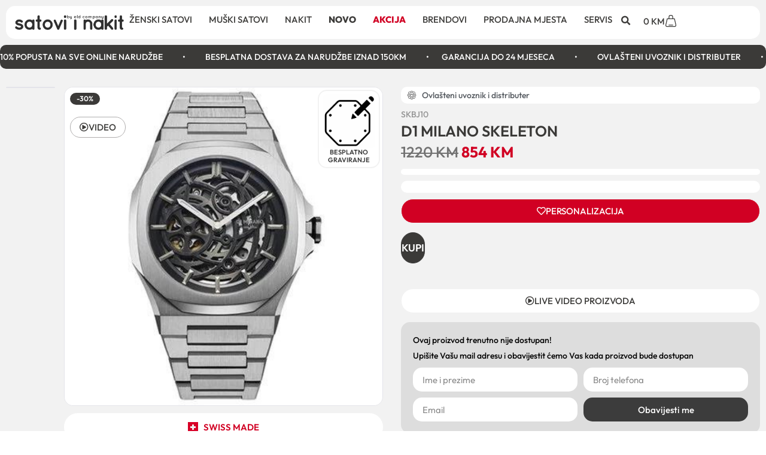

--- FILE ---
content_type: text/html; charset=UTF-8
request_url: https://satoviinakit.ba/proizvod/d1-milano-skeleton-4/
body_size: 56842
content:
<!doctype html>
<html lang="bs-BA" prefix="og: https://ogp.me/ns#">
<head><meta charset="UTF-8"><script>if(navigator.userAgent.match(/MSIE|Internet Explorer/i)||navigator.userAgent.match(/Trident\/7\..*?rv:11/i)){var href=document.location.href;if(!href.match(/[?&]nowprocket/)){if(href.indexOf("?")==-1){if(href.indexOf("#")==-1){document.location.href=href+"?nowprocket=1"}else{document.location.href=href.replace("#","?nowprocket=1#")}}else{if(href.indexOf("#")==-1){document.location.href=href+"&nowprocket=1"}else{document.location.href=href.replace("#","&nowprocket=1#")}}}}</script><script>(()=>{class RocketLazyLoadScripts{constructor(){this.v="2.0.4",this.userEvents=["keydown","keyup","mousedown","mouseup","mousemove","mouseover","mouseout","touchmove","touchstart","touchend","touchcancel","wheel","click","dblclick","input"],this.attributeEvents=["onblur","onclick","oncontextmenu","ondblclick","onfocus","onmousedown","onmouseenter","onmouseleave","onmousemove","onmouseout","onmouseover","onmouseup","onmousewheel","onscroll","onsubmit"]}async t(){this.i(),this.o(),/iP(ad|hone)/.test(navigator.userAgent)&&this.h(),this.u(),this.l(this),this.m(),this.k(this),this.p(this),this._(),await Promise.all([this.R(),this.L()]),this.lastBreath=Date.now(),this.S(this),this.P(),this.D(),this.O(),this.M(),await this.C(this.delayedScripts.normal),await this.C(this.delayedScripts.defer),await this.C(this.delayedScripts.async),await this.T(),await this.F(),await this.j(),await this.A(),window.dispatchEvent(new Event("rocket-allScriptsLoaded")),this.everythingLoaded=!0,this.lastTouchEnd&&await new Promise(t=>setTimeout(t,500-Date.now()+this.lastTouchEnd)),this.I(),this.H(),this.U(),this.W()}i(){this.CSPIssue=sessionStorage.getItem("rocketCSPIssue"),document.addEventListener("securitypolicyviolation",t=>{this.CSPIssue||"script-src-elem"!==t.violatedDirective||"data"!==t.blockedURI||(this.CSPIssue=!0,sessionStorage.setItem("rocketCSPIssue",!0))},{isRocket:!0})}o(){window.addEventListener("pageshow",t=>{this.persisted=t.persisted,this.realWindowLoadedFired=!0},{isRocket:!0}),window.addEventListener("pagehide",()=>{this.onFirstUserAction=null},{isRocket:!0})}h(){let t;function e(e){t=e}window.addEventListener("touchstart",e,{isRocket:!0}),window.addEventListener("touchend",function i(o){o.changedTouches[0]&&t.changedTouches[0]&&Math.abs(o.changedTouches[0].pageX-t.changedTouches[0].pageX)<10&&Math.abs(o.changedTouches[0].pageY-t.changedTouches[0].pageY)<10&&o.timeStamp-t.timeStamp<200&&(window.removeEventListener("touchstart",e,{isRocket:!0}),window.removeEventListener("touchend",i,{isRocket:!0}),"INPUT"===o.target.tagName&&"text"===o.target.type||(o.target.dispatchEvent(new TouchEvent("touchend",{target:o.target,bubbles:!0})),o.target.dispatchEvent(new MouseEvent("mouseover",{target:o.target,bubbles:!0})),o.target.dispatchEvent(new PointerEvent("click",{target:o.target,bubbles:!0,cancelable:!0,detail:1,clientX:o.changedTouches[0].clientX,clientY:o.changedTouches[0].clientY})),event.preventDefault()))},{isRocket:!0})}q(t){this.userActionTriggered||("mousemove"!==t.type||this.firstMousemoveIgnored?"keyup"===t.type||"mouseover"===t.type||"mouseout"===t.type||(this.userActionTriggered=!0,this.onFirstUserAction&&this.onFirstUserAction()):this.firstMousemoveIgnored=!0),"click"===t.type&&t.preventDefault(),t.stopPropagation(),t.stopImmediatePropagation(),"touchstart"===this.lastEvent&&"touchend"===t.type&&(this.lastTouchEnd=Date.now()),"click"===t.type&&(this.lastTouchEnd=0),this.lastEvent=t.type,t.composedPath&&t.composedPath()[0].getRootNode()instanceof ShadowRoot&&(t.rocketTarget=t.composedPath()[0]),this.savedUserEvents.push(t)}u(){this.savedUserEvents=[],this.userEventHandler=this.q.bind(this),this.userEvents.forEach(t=>window.addEventListener(t,this.userEventHandler,{passive:!1,isRocket:!0})),document.addEventListener("visibilitychange",this.userEventHandler,{isRocket:!0})}U(){this.userEvents.forEach(t=>window.removeEventListener(t,this.userEventHandler,{passive:!1,isRocket:!0})),document.removeEventListener("visibilitychange",this.userEventHandler,{isRocket:!0}),this.savedUserEvents.forEach(t=>{(t.rocketTarget||t.target).dispatchEvent(new window[t.constructor.name](t.type,t))})}m(){const t="return false",e=Array.from(this.attributeEvents,t=>"data-rocket-"+t),i="["+this.attributeEvents.join("],[")+"]",o="[data-rocket-"+this.attributeEvents.join("],[data-rocket-")+"]",s=(e,i,o)=>{o&&o!==t&&(e.setAttribute("data-rocket-"+i,o),e["rocket"+i]=new Function("event",o),e.setAttribute(i,t))};new MutationObserver(t=>{for(const n of t)"attributes"===n.type&&(n.attributeName.startsWith("data-rocket-")||this.everythingLoaded?n.attributeName.startsWith("data-rocket-")&&this.everythingLoaded&&this.N(n.target,n.attributeName.substring(12)):s(n.target,n.attributeName,n.target.getAttribute(n.attributeName))),"childList"===n.type&&n.addedNodes.forEach(t=>{if(t.nodeType===Node.ELEMENT_NODE)if(this.everythingLoaded)for(const i of[t,...t.querySelectorAll(o)])for(const t of i.getAttributeNames())e.includes(t)&&this.N(i,t.substring(12));else for(const e of[t,...t.querySelectorAll(i)])for(const t of e.getAttributeNames())this.attributeEvents.includes(t)&&s(e,t,e.getAttribute(t))})}).observe(document,{subtree:!0,childList:!0,attributeFilter:[...this.attributeEvents,...e]})}I(){this.attributeEvents.forEach(t=>{document.querySelectorAll("[data-rocket-"+t+"]").forEach(e=>{this.N(e,t)})})}N(t,e){const i=t.getAttribute("data-rocket-"+e);i&&(t.setAttribute(e,i),t.removeAttribute("data-rocket-"+e))}k(t){Object.defineProperty(HTMLElement.prototype,"onclick",{get(){return this.rocketonclick||null},set(e){this.rocketonclick=e,this.setAttribute(t.everythingLoaded?"onclick":"data-rocket-onclick","this.rocketonclick(event)")}})}S(t){function e(e,i){let o=e[i];e[i]=null,Object.defineProperty(e,i,{get:()=>o,set(s){t.everythingLoaded?o=s:e["rocket"+i]=o=s}})}e(document,"onreadystatechange"),e(window,"onload"),e(window,"onpageshow");try{Object.defineProperty(document,"readyState",{get:()=>t.rocketReadyState,set(e){t.rocketReadyState=e},configurable:!0}),document.readyState="loading"}catch(t){console.log("WPRocket DJE readyState conflict, bypassing")}}l(t){this.originalAddEventListener=EventTarget.prototype.addEventListener,this.originalRemoveEventListener=EventTarget.prototype.removeEventListener,this.savedEventListeners=[],EventTarget.prototype.addEventListener=function(e,i,o){o&&o.isRocket||!t.B(e,this)&&!t.userEvents.includes(e)||t.B(e,this)&&!t.userActionTriggered||e.startsWith("rocket-")||t.everythingLoaded?t.originalAddEventListener.call(this,e,i,o):(t.savedEventListeners.push({target:this,remove:!1,type:e,func:i,options:o}),"mouseenter"!==e&&"mouseleave"!==e||t.originalAddEventListener.call(this,e,t.savedUserEvents.push,o))},EventTarget.prototype.removeEventListener=function(e,i,o){o&&o.isRocket||!t.B(e,this)&&!t.userEvents.includes(e)||t.B(e,this)&&!t.userActionTriggered||e.startsWith("rocket-")||t.everythingLoaded?t.originalRemoveEventListener.call(this,e,i,o):t.savedEventListeners.push({target:this,remove:!0,type:e,func:i,options:o})}}J(t,e){this.savedEventListeners=this.savedEventListeners.filter(i=>{let o=i.type,s=i.target||window;return e!==o||t!==s||(this.B(o,s)&&(i.type="rocket-"+o),this.$(i),!1)})}H(){EventTarget.prototype.addEventListener=this.originalAddEventListener,EventTarget.prototype.removeEventListener=this.originalRemoveEventListener,this.savedEventListeners.forEach(t=>this.$(t))}$(t){t.remove?this.originalRemoveEventListener.call(t.target,t.type,t.func,t.options):this.originalAddEventListener.call(t.target,t.type,t.func,t.options)}p(t){let e;function i(e){return t.everythingLoaded?e:e.split(" ").map(t=>"load"===t||t.startsWith("load.")?"rocket-jquery-load":t).join(" ")}function o(o){function s(e){const s=o.fn[e];o.fn[e]=o.fn.init.prototype[e]=function(){return this[0]===window&&t.userActionTriggered&&("string"==typeof arguments[0]||arguments[0]instanceof String?arguments[0]=i(arguments[0]):"object"==typeof arguments[0]&&Object.keys(arguments[0]).forEach(t=>{const e=arguments[0][t];delete arguments[0][t],arguments[0][i(t)]=e})),s.apply(this,arguments),this}}if(o&&o.fn&&!t.allJQueries.includes(o)){const e={DOMContentLoaded:[],"rocket-DOMContentLoaded":[]};for(const t in e)document.addEventListener(t,()=>{e[t].forEach(t=>t())},{isRocket:!0});o.fn.ready=o.fn.init.prototype.ready=function(i){function s(){parseInt(o.fn.jquery)>2?setTimeout(()=>i.bind(document)(o)):i.bind(document)(o)}return"function"==typeof i&&(t.realDomReadyFired?!t.userActionTriggered||t.fauxDomReadyFired?s():e["rocket-DOMContentLoaded"].push(s):e.DOMContentLoaded.push(s)),o([])},s("on"),s("one"),s("off"),t.allJQueries.push(o)}e=o}t.allJQueries=[],o(window.jQuery),Object.defineProperty(window,"jQuery",{get:()=>e,set(t){o(t)}})}P(){const t=new Map;document.write=document.writeln=function(e){const i=document.currentScript,o=document.createRange(),s=i.parentElement;let n=t.get(i);void 0===n&&(n=i.nextSibling,t.set(i,n));const c=document.createDocumentFragment();o.setStart(c,0),c.appendChild(o.createContextualFragment(e)),s.insertBefore(c,n)}}async R(){return new Promise(t=>{this.userActionTriggered?t():this.onFirstUserAction=t})}async L(){return new Promise(t=>{document.addEventListener("DOMContentLoaded",()=>{this.realDomReadyFired=!0,t()},{isRocket:!0})})}async j(){return this.realWindowLoadedFired?Promise.resolve():new Promise(t=>{window.addEventListener("load",t,{isRocket:!0})})}M(){this.pendingScripts=[];this.scriptsMutationObserver=new MutationObserver(t=>{for(const e of t)e.addedNodes.forEach(t=>{"SCRIPT"!==t.tagName||t.noModule||t.isWPRocket||this.pendingScripts.push({script:t,promise:new Promise(e=>{const i=()=>{const i=this.pendingScripts.findIndex(e=>e.script===t);i>=0&&this.pendingScripts.splice(i,1),e()};t.addEventListener("load",i,{isRocket:!0}),t.addEventListener("error",i,{isRocket:!0}),setTimeout(i,1e3)})})})}),this.scriptsMutationObserver.observe(document,{childList:!0,subtree:!0})}async F(){await this.X(),this.pendingScripts.length?(await this.pendingScripts[0].promise,await this.F()):this.scriptsMutationObserver.disconnect()}D(){this.delayedScripts={normal:[],async:[],defer:[]},document.querySelectorAll("script[type$=rocketlazyloadscript]").forEach(t=>{t.hasAttribute("data-rocket-src")?t.hasAttribute("async")&&!1!==t.async?this.delayedScripts.async.push(t):t.hasAttribute("defer")&&!1!==t.defer||"module"===t.getAttribute("data-rocket-type")?this.delayedScripts.defer.push(t):this.delayedScripts.normal.push(t):this.delayedScripts.normal.push(t)})}async _(){await this.L();let t=[];document.querySelectorAll("script[type$=rocketlazyloadscript][data-rocket-src]").forEach(e=>{let i=e.getAttribute("data-rocket-src");if(i&&!i.startsWith("data:")){i.startsWith("//")&&(i=location.protocol+i);try{const o=new URL(i).origin;o!==location.origin&&t.push({src:o,crossOrigin:e.crossOrigin||"module"===e.getAttribute("data-rocket-type")})}catch(t){}}}),t=[...new Map(t.map(t=>[JSON.stringify(t),t])).values()],this.Y(t,"preconnect")}async G(t){if(await this.K(),!0!==t.noModule||!("noModule"in HTMLScriptElement.prototype))return new Promise(e=>{let i;function o(){(i||t).setAttribute("data-rocket-status","executed"),e()}try{if(navigator.userAgent.includes("Firefox/")||""===navigator.vendor||this.CSPIssue)i=document.createElement("script"),[...t.attributes].forEach(t=>{let e=t.nodeName;"type"!==e&&("data-rocket-type"===e&&(e="type"),"data-rocket-src"===e&&(e="src"),i.setAttribute(e,t.nodeValue))}),t.text&&(i.text=t.text),t.nonce&&(i.nonce=t.nonce),i.hasAttribute("src")?(i.addEventListener("load",o,{isRocket:!0}),i.addEventListener("error",()=>{i.setAttribute("data-rocket-status","failed-network"),e()},{isRocket:!0}),setTimeout(()=>{i.isConnected||e()},1)):(i.text=t.text,o()),i.isWPRocket=!0,t.parentNode.replaceChild(i,t);else{const i=t.getAttribute("data-rocket-type"),s=t.getAttribute("data-rocket-src");i?(t.type=i,t.removeAttribute("data-rocket-type")):t.removeAttribute("type"),t.addEventListener("load",o,{isRocket:!0}),t.addEventListener("error",i=>{this.CSPIssue&&i.target.src.startsWith("data:")?(console.log("WPRocket: CSP fallback activated"),t.removeAttribute("src"),this.G(t).then(e)):(t.setAttribute("data-rocket-status","failed-network"),e())},{isRocket:!0}),s?(t.fetchPriority="high",t.removeAttribute("data-rocket-src"),t.src=s):t.src="data:text/javascript;base64,"+window.btoa(unescape(encodeURIComponent(t.text)))}}catch(i){t.setAttribute("data-rocket-status","failed-transform"),e()}});t.setAttribute("data-rocket-status","skipped")}async C(t){const e=t.shift();return e?(e.isConnected&&await this.G(e),this.C(t)):Promise.resolve()}O(){this.Y([...this.delayedScripts.normal,...this.delayedScripts.defer,...this.delayedScripts.async],"preload")}Y(t,e){this.trash=this.trash||[];let i=!0;var o=document.createDocumentFragment();t.forEach(t=>{const s=t.getAttribute&&t.getAttribute("data-rocket-src")||t.src;if(s&&!s.startsWith("data:")){const n=document.createElement("link");n.href=s,n.rel=e,"preconnect"!==e&&(n.as="script",n.fetchPriority=i?"high":"low"),t.getAttribute&&"module"===t.getAttribute("data-rocket-type")&&(n.crossOrigin=!0),t.crossOrigin&&(n.crossOrigin=t.crossOrigin),t.integrity&&(n.integrity=t.integrity),t.nonce&&(n.nonce=t.nonce),o.appendChild(n),this.trash.push(n),i=!1}}),document.head.appendChild(o)}W(){this.trash.forEach(t=>t.remove())}async T(){try{document.readyState="interactive"}catch(t){}this.fauxDomReadyFired=!0;try{await this.K(),this.J(document,"readystatechange"),document.dispatchEvent(new Event("rocket-readystatechange")),await this.K(),document.rocketonreadystatechange&&document.rocketonreadystatechange(),await this.K(),this.J(document,"DOMContentLoaded"),document.dispatchEvent(new Event("rocket-DOMContentLoaded")),await this.K(),this.J(window,"DOMContentLoaded"),window.dispatchEvent(new Event("rocket-DOMContentLoaded"))}catch(t){console.error(t)}}async A(){try{document.readyState="complete"}catch(t){}try{await this.K(),this.J(document,"readystatechange"),document.dispatchEvent(new Event("rocket-readystatechange")),await this.K(),document.rocketonreadystatechange&&document.rocketonreadystatechange(),await this.K(),this.J(window,"load"),window.dispatchEvent(new Event("rocket-load")),await this.K(),window.rocketonload&&window.rocketonload(),await this.K(),this.allJQueries.forEach(t=>t(window).trigger("rocket-jquery-load")),await this.K(),this.J(window,"pageshow");const t=new Event("rocket-pageshow");t.persisted=this.persisted,window.dispatchEvent(t),await this.K(),window.rocketonpageshow&&window.rocketonpageshow({persisted:this.persisted})}catch(t){console.error(t)}}async K(){Date.now()-this.lastBreath>45&&(await this.X(),this.lastBreath=Date.now())}async X(){return document.hidden?new Promise(t=>setTimeout(t)):new Promise(t=>requestAnimationFrame(t))}B(t,e){return e===document&&"readystatechange"===t||(e===document&&"DOMContentLoaded"===t||(e===window&&"DOMContentLoaded"===t||(e===window&&"load"===t||e===window&&"pageshow"===t)))}static run(){(new RocketLazyLoadScripts).t()}}RocketLazyLoadScripts.run()})();</script>
	
	<meta name="viewport" content="width=device-width, initial-scale=1">
	<link rel="profile" href="https://gmpg.org/xfn/11">
		<style>img:is([sizes="auto" i], [sizes^="auto," i]) { contain-intrinsic-size: 3000px 1500px }</style>
	
<!-- Search Engine Optimization by Rank Math - https://rankmath.com/ -->
<title>D1 MILANO SKELETON | Satoviinakit.ba</title>
<link data-rocket-prefetch href="https://webtrust.ba" rel="dns-prefetch">
<link crossorigin data-rocket-preload as="font" href="https://satoviinakit.ba/wp-content/uploads/elementor/google-fonts/fonts/outfit-qgyvz_mvcbenp4njuktqq4e.woff2" rel="preload">
<link crossorigin data-rocket-preload as="font" href="https://satoviinakit.ba/wp-content/plugins/elementor/assets/lib/font-awesome/webfonts/fa-solid-900.woff2" rel="preload">
<link crossorigin data-rocket-preload as="font" href="https://satoviinakit.ba/wp-content/uploads/elementor/google-fonts/fonts/quicksand-6xktdszam9ie8kbpra_hjvqncom.woff2" rel="preload"><link rel="preload" data-rocket-preload as="image" href="https://satoviinakit.ba/wp-content/uploads/2024/10/specs-table-2024-10-11T162507.586-768x768.png" imagesrcset="https://satoviinakit.ba/wp-content/uploads/2024/10/specs-table-2024-10-11T162507.586-768x768.png 768w, https://satoviinakit.ba/wp-content/uploads/2024/10/specs-table-2024-10-11T162507.586-300x300.png 300w, https://satoviinakit.ba/wp-content/uploads/2024/10/specs-table-2024-10-11T162507.586-150x150.png 150w, https://satoviinakit.ba/wp-content/uploads/2024/10/specs-table-2024-10-11T162507.586-100x100.png 100w, https://satoviinakit.ba/wp-content/uploads/2024/10/specs-table-2024-10-11T162507.586-50x50.png 50w, https://satoviinakit.ba/wp-content/uploads/2024/10/specs-table-2024-10-11T162507.586.png 1000w" imagesizes="(max-width: 768px) 100vw, 768px" fetchpriority="high">
<meta name="description" content="SKBJ10 Opis artikla ŠIFRA SKBJ10 BOJA KUĆIŠTA Srebrena BOJA PODLOGE Crna"/>
<meta name="robots" content="follow, index, max-snippet:-1, max-video-preview:-1, max-image-preview:large"/>
<link rel="canonical" href="https://satoviinakit.ba/proizvod/d1-milano-skeleton-4/" />
<meta property="og:locale" content="bs_BA" />
<meta property="og:type" content="product" />
<meta property="og:title" content="D1 MILANO SKELETON | Satoviinakit.ba" />
<meta property="og:description" content="SKBJ10 Opis artikla ŠIFRA SKBJ10 BOJA KUĆIŠTA Srebrena BOJA PODLOGE Crna" />
<meta property="og:url" content="https://satoviinakit.ba/proizvod/d1-milano-skeleton-4/" />
<meta property="og:updated_time" content="2025-08-27T17:11:33+02:00" />
<meta property="og:image" content="https://satoviinakit.ba/wp-content/uploads/2022/06/Dizajn-bez-naslova-2022-06-03T123459.500.png" />
<meta property="og:image:secure_url" content="https://satoviinakit.ba/wp-content/uploads/2022/06/Dizajn-bez-naslova-2022-06-03T123459.500.png" />
<meta property="og:image:width" content="1000" />
<meta property="og:image:height" content="1000" />
<meta property="og:image:alt" content="D1 MILANO SKELETON" />
<meta property="og:image:type" content="image/png" />
<meta property="product:price:amount" content="1220" />
<meta property="product:price:currency" content="BAM" />
<meta property="product:availability" content="instock" />
<meta name="twitter:card" content="summary_large_image" />
<meta name="twitter:title" content="D1 MILANO SKELETON | Satoviinakit.ba" />
<meta name="twitter:description" content="SKBJ10 Opis artikla ŠIFRA SKBJ10 BOJA KUĆIŠTA Srebrena BOJA PODLOGE Crna" />
<meta name="twitter:image" content="https://satoviinakit.ba/wp-content/uploads/2022/06/Dizajn-bez-naslova-2022-06-03T123459.500.png" />
<meta name="twitter:label1" content="Price" />
<meta name="twitter:data1" content="1220&nbsp;KM" />
<meta name="twitter:label2" content="Availability" />
<meta name="twitter:data2" content="In stock" />
<script type="application/ld+json" class="rank-math-schema">{"@context":"https://schema.org","@graph":[{"@type":"Organization","@id":"https://satoviinakit.ba/#organization","name":"Satoviinakit.ba","url":"https://satoviinakit.ba","logo":{"@type":"ImageObject","@id":"https://satoviinakit.ba/#logo","url":"https://satoviinakit.ba/wp-content/uploads/2023/01/satovi-i-nakit-logo.png","contentUrl":"https://satoviinakit.ba/wp-content/uploads/2023/01/satovi-i-nakit-logo.png","inLanguage":"bs-BA"}},{"@type":"WebSite","@id":"https://satoviinakit.ba/#website","url":"https://satoviinakit.ba","publisher":{"@id":"https://satoviinakit.ba/#organization"},"inLanguage":"bs-BA"},{"@type":"ImageObject","@id":"https://satoviinakit.ba/wp-content/uploads/2022/06/Dizajn-bez-naslova-2022-06-03T123459.500.png","url":"https://satoviinakit.ba/wp-content/uploads/2022/06/Dizajn-bez-naslova-2022-06-03T123459.500.png","width":"1000","height":"1000","inLanguage":"bs-BA"},{"@type":"ItemPage","@id":"https://satoviinakit.ba/proizvod/d1-milano-skeleton-4/#webpage","url":"https://satoviinakit.ba/proizvod/d1-milano-skeleton-4/","name":"D1 MILANO SKELETON | Satoviinakit.ba","datePublished":"2022-06-03T11:38:20+02:00","dateModified":"2025-08-27T17:11:33+02:00","isPartOf":{"@id":"https://satoviinakit.ba/#website"},"primaryImageOfPage":{"@id":"https://satoviinakit.ba/wp-content/uploads/2022/06/Dizajn-bez-naslova-2022-06-03T123459.500.png"},"inLanguage":"bs-BA"},{"@type":"Product","name":"D1 MILANO SKELETON | Satoviinakit.ba","category":"Brendovi","mainEntityOfPage":{"@id":"https://satoviinakit.ba/proizvod/d1-milano-skeleton-4/#webpage"},"image":[{"@type":"ImageObject","url":"https://satoviinakit.ba/wp-content/uploads/2022/06/Dizajn-bez-naslova-2022-06-03T123459.500.png","height":"1000","width":"1000"},{"@type":"ImageObject","url":"https://satoviinakit.ba/wp-content/uploads/2022/06/Dizajn-bez-naslova-2022-06-03T123558.355.png","height":"1000","width":"1000"}],"offers":{"@type":"Offer","price":"1220","priceCurrency":"BAM","priceValidUntil":"2027-12-31","availability":"https://schema.org/InStock","itemCondition":"NewCondition","url":"https://satoviinakit.ba/proizvod/d1-milano-skeleton-4/","seller":{"@type":"Organization","@id":"https://satoviinakit.ba/","url":"https://satoviinakit.ba"}},"@id":"https://satoviinakit.ba/proizvod/d1-milano-skeleton-4/#richSnippet"}]}</script>
<!-- /Rank Math WordPress SEO plugin -->

<script type="rocketlazyloadscript" data-rocket-type='application/javascript' id='pys-version-script'>console.log('PixelYourSite PRO version 11.2.3');</script>

<link rel="alternate" type="application/rss+xml" title="Satoviinakit.ba &raquo; novosti" href="https://satoviinakit.ba/feed/" />
<link rel="alternate" type="application/rss+xml" title="Satoviinakit.ba &raquo;  novosti o komentarima" href="https://satoviinakit.ba/comments/feed/" />
<link data-minify="1" rel='stylesheet' id='font-awesome-css' href='https://satoviinakit.ba/wp-content/cache/min/1/wp-content/plugins/woocommerce-ajax-filters/berocket/assets/css/font-awesome.min.css?ver=1766433997' media='all' />
<link rel='stylesheet' id='berocket_aapf_widget-style-css' href='https://satoviinakit.ba/wp-content/cache/background-css/1/satoviinakit.ba/wp-content/plugins/woocommerce-ajax-filters/assets/frontend/css/fullmain.min.css?ver=1.6.9.4&wpr_t=1769282424' media='all' />
<link data-minify="1" rel='stylesheet' id='themecomplete-fontawesome-css' href='https://satoviinakit.ba/wp-content/cache/min/1/wp-content/plugins/woocommerce-tm-extra-product-options/assets/css/fontawesome.css?ver=1766433997' media='screen' />
<link data-minify="1" rel='stylesheet' id='themecomplete-animate-css' href='https://satoviinakit.ba/wp-content/cache/min/1/wp-content/plugins/woocommerce-tm-extra-product-options/assets/css/animate.css?ver=1766433997' media='all' />
<link data-minify="1" rel='stylesheet' id='themecomplete-epo-css' href='https://satoviinakit.ba/wp-content/cache/min/1/wp-content/plugins/woocommerce-tm-extra-product-options/assets/css/tm-epo.css?ver=1766433997' media='all' />
<link data-minify="1" rel='stylesheet' id='themecomplete-epo-smallscreen-css' href='https://satoviinakit.ba/wp-content/cache/min/1/wp-content/plugins/woocommerce-tm-extra-product-options/assets/css/tm-epo-smallscreen.css?ver=1766433997' media='only screen and (max-width: 768px)' />
<style id='themecomplete-styles-header-inline-css'>
:root {--tcgaprow: 15px;--tcgapcolumn: 15px;}
</style>
<style id='wp-emoji-styles-inline-css'>

	img.wp-smiley, img.emoji {
		display: inline !important;
		border: none !important;
		box-shadow: none !important;
		height: 1em !important;
		width: 1em !important;
		margin: 0 0.07em !important;
		vertical-align: -0.1em !important;
		background: none !important;
		padding: 0 !important;
	}
</style>
<link rel='stylesheet' id='wp-block-library-css' href='https://satoviinakit.ba/wp-includes/css/dist/block-library/style.min.css?ver=6.8.3' media='all' />
<style id='global-styles-inline-css'>
:root{--wp--preset--aspect-ratio--square: 1;--wp--preset--aspect-ratio--4-3: 4/3;--wp--preset--aspect-ratio--3-4: 3/4;--wp--preset--aspect-ratio--3-2: 3/2;--wp--preset--aspect-ratio--2-3: 2/3;--wp--preset--aspect-ratio--16-9: 16/9;--wp--preset--aspect-ratio--9-16: 9/16;--wp--preset--color--black: #000000;--wp--preset--color--cyan-bluish-gray: #abb8c3;--wp--preset--color--white: #ffffff;--wp--preset--color--pale-pink: #f78da7;--wp--preset--color--vivid-red: #cf2e2e;--wp--preset--color--luminous-vivid-orange: #ff6900;--wp--preset--color--luminous-vivid-amber: #fcb900;--wp--preset--color--light-green-cyan: #7bdcb5;--wp--preset--color--vivid-green-cyan: #00d084;--wp--preset--color--pale-cyan-blue: #8ed1fc;--wp--preset--color--vivid-cyan-blue: #0693e3;--wp--preset--color--vivid-purple: #9b51e0;--wp--preset--gradient--vivid-cyan-blue-to-vivid-purple: linear-gradient(135deg,rgba(6,147,227,1) 0%,rgb(155,81,224) 100%);--wp--preset--gradient--light-green-cyan-to-vivid-green-cyan: linear-gradient(135deg,rgb(122,220,180) 0%,rgb(0,208,130) 100%);--wp--preset--gradient--luminous-vivid-amber-to-luminous-vivid-orange: linear-gradient(135deg,rgba(252,185,0,1) 0%,rgba(255,105,0,1) 100%);--wp--preset--gradient--luminous-vivid-orange-to-vivid-red: linear-gradient(135deg,rgba(255,105,0,1) 0%,rgb(207,46,46) 100%);--wp--preset--gradient--very-light-gray-to-cyan-bluish-gray: linear-gradient(135deg,rgb(238,238,238) 0%,rgb(169,184,195) 100%);--wp--preset--gradient--cool-to-warm-spectrum: linear-gradient(135deg,rgb(74,234,220) 0%,rgb(151,120,209) 20%,rgb(207,42,186) 40%,rgb(238,44,130) 60%,rgb(251,105,98) 80%,rgb(254,248,76) 100%);--wp--preset--gradient--blush-light-purple: linear-gradient(135deg,rgb(255,206,236) 0%,rgb(152,150,240) 100%);--wp--preset--gradient--blush-bordeaux: linear-gradient(135deg,rgb(254,205,165) 0%,rgb(254,45,45) 50%,rgb(107,0,62) 100%);--wp--preset--gradient--luminous-dusk: linear-gradient(135deg,rgb(255,203,112) 0%,rgb(199,81,192) 50%,rgb(65,88,208) 100%);--wp--preset--gradient--pale-ocean: linear-gradient(135deg,rgb(255,245,203) 0%,rgb(182,227,212) 50%,rgb(51,167,181) 100%);--wp--preset--gradient--electric-grass: linear-gradient(135deg,rgb(202,248,128) 0%,rgb(113,206,126) 100%);--wp--preset--gradient--midnight: linear-gradient(135deg,rgb(2,3,129) 0%,rgb(40,116,252) 100%);--wp--preset--font-size--small: 13px;--wp--preset--font-size--medium: 20px;--wp--preset--font-size--large: 36px;--wp--preset--font-size--x-large: 42px;--wp--preset--spacing--20: 0.44rem;--wp--preset--spacing--30: 0.67rem;--wp--preset--spacing--40: 1rem;--wp--preset--spacing--50: 1.5rem;--wp--preset--spacing--60: 2.25rem;--wp--preset--spacing--70: 3.38rem;--wp--preset--spacing--80: 5.06rem;--wp--preset--shadow--natural: 6px 6px 9px rgba(0, 0, 0, 0.2);--wp--preset--shadow--deep: 12px 12px 50px rgba(0, 0, 0, 0.4);--wp--preset--shadow--sharp: 6px 6px 0px rgba(0, 0, 0, 0.2);--wp--preset--shadow--outlined: 6px 6px 0px -3px rgba(255, 255, 255, 1), 6px 6px rgba(0, 0, 0, 1);--wp--preset--shadow--crisp: 6px 6px 0px rgba(0, 0, 0, 1);}:root { --wp--style--global--content-size: 800px;--wp--style--global--wide-size: 1200px; }:where(body) { margin: 0; }.wp-site-blocks > .alignleft { float: left; margin-right: 2em; }.wp-site-blocks > .alignright { float: right; margin-left: 2em; }.wp-site-blocks > .aligncenter { justify-content: center; margin-left: auto; margin-right: auto; }:where(.wp-site-blocks) > * { margin-block-start: 24px; margin-block-end: 0; }:where(.wp-site-blocks) > :first-child { margin-block-start: 0; }:where(.wp-site-blocks) > :last-child { margin-block-end: 0; }:root { --wp--style--block-gap: 24px; }:root :where(.is-layout-flow) > :first-child{margin-block-start: 0;}:root :where(.is-layout-flow) > :last-child{margin-block-end: 0;}:root :where(.is-layout-flow) > *{margin-block-start: 24px;margin-block-end: 0;}:root :where(.is-layout-constrained) > :first-child{margin-block-start: 0;}:root :where(.is-layout-constrained) > :last-child{margin-block-end: 0;}:root :where(.is-layout-constrained) > *{margin-block-start: 24px;margin-block-end: 0;}:root :where(.is-layout-flex){gap: 24px;}:root :where(.is-layout-grid){gap: 24px;}.is-layout-flow > .alignleft{float: left;margin-inline-start: 0;margin-inline-end: 2em;}.is-layout-flow > .alignright{float: right;margin-inline-start: 2em;margin-inline-end: 0;}.is-layout-flow > .aligncenter{margin-left: auto !important;margin-right: auto !important;}.is-layout-constrained > .alignleft{float: left;margin-inline-start: 0;margin-inline-end: 2em;}.is-layout-constrained > .alignright{float: right;margin-inline-start: 2em;margin-inline-end: 0;}.is-layout-constrained > .aligncenter{margin-left: auto !important;margin-right: auto !important;}.is-layout-constrained > :where(:not(.alignleft):not(.alignright):not(.alignfull)){max-width: var(--wp--style--global--content-size);margin-left: auto !important;margin-right: auto !important;}.is-layout-constrained > .alignwide{max-width: var(--wp--style--global--wide-size);}body .is-layout-flex{display: flex;}.is-layout-flex{flex-wrap: wrap;align-items: center;}.is-layout-flex > :is(*, div){margin: 0;}body .is-layout-grid{display: grid;}.is-layout-grid > :is(*, div){margin: 0;}body{padding-top: 0px;padding-right: 0px;padding-bottom: 0px;padding-left: 0px;}a:where(:not(.wp-element-button)){text-decoration: underline;}:root :where(.wp-element-button, .wp-block-button__link){background-color: #32373c;border-width: 0;color: #fff;font-family: inherit;font-size: inherit;line-height: inherit;padding: calc(0.667em + 2px) calc(1.333em + 2px);text-decoration: none;}.has-black-color{color: var(--wp--preset--color--black) !important;}.has-cyan-bluish-gray-color{color: var(--wp--preset--color--cyan-bluish-gray) !important;}.has-white-color{color: var(--wp--preset--color--white) !important;}.has-pale-pink-color{color: var(--wp--preset--color--pale-pink) !important;}.has-vivid-red-color{color: var(--wp--preset--color--vivid-red) !important;}.has-luminous-vivid-orange-color{color: var(--wp--preset--color--luminous-vivid-orange) !important;}.has-luminous-vivid-amber-color{color: var(--wp--preset--color--luminous-vivid-amber) !important;}.has-light-green-cyan-color{color: var(--wp--preset--color--light-green-cyan) !important;}.has-vivid-green-cyan-color{color: var(--wp--preset--color--vivid-green-cyan) !important;}.has-pale-cyan-blue-color{color: var(--wp--preset--color--pale-cyan-blue) !important;}.has-vivid-cyan-blue-color{color: var(--wp--preset--color--vivid-cyan-blue) !important;}.has-vivid-purple-color{color: var(--wp--preset--color--vivid-purple) !important;}.has-black-background-color{background-color: var(--wp--preset--color--black) !important;}.has-cyan-bluish-gray-background-color{background-color: var(--wp--preset--color--cyan-bluish-gray) !important;}.has-white-background-color{background-color: var(--wp--preset--color--white) !important;}.has-pale-pink-background-color{background-color: var(--wp--preset--color--pale-pink) !important;}.has-vivid-red-background-color{background-color: var(--wp--preset--color--vivid-red) !important;}.has-luminous-vivid-orange-background-color{background-color: var(--wp--preset--color--luminous-vivid-orange) !important;}.has-luminous-vivid-amber-background-color{background-color: var(--wp--preset--color--luminous-vivid-amber) !important;}.has-light-green-cyan-background-color{background-color: var(--wp--preset--color--light-green-cyan) !important;}.has-vivid-green-cyan-background-color{background-color: var(--wp--preset--color--vivid-green-cyan) !important;}.has-pale-cyan-blue-background-color{background-color: var(--wp--preset--color--pale-cyan-blue) !important;}.has-vivid-cyan-blue-background-color{background-color: var(--wp--preset--color--vivid-cyan-blue) !important;}.has-vivid-purple-background-color{background-color: var(--wp--preset--color--vivid-purple) !important;}.has-black-border-color{border-color: var(--wp--preset--color--black) !important;}.has-cyan-bluish-gray-border-color{border-color: var(--wp--preset--color--cyan-bluish-gray) !important;}.has-white-border-color{border-color: var(--wp--preset--color--white) !important;}.has-pale-pink-border-color{border-color: var(--wp--preset--color--pale-pink) !important;}.has-vivid-red-border-color{border-color: var(--wp--preset--color--vivid-red) !important;}.has-luminous-vivid-orange-border-color{border-color: var(--wp--preset--color--luminous-vivid-orange) !important;}.has-luminous-vivid-amber-border-color{border-color: var(--wp--preset--color--luminous-vivid-amber) !important;}.has-light-green-cyan-border-color{border-color: var(--wp--preset--color--light-green-cyan) !important;}.has-vivid-green-cyan-border-color{border-color: var(--wp--preset--color--vivid-green-cyan) !important;}.has-pale-cyan-blue-border-color{border-color: var(--wp--preset--color--pale-cyan-blue) !important;}.has-vivid-cyan-blue-border-color{border-color: var(--wp--preset--color--vivid-cyan-blue) !important;}.has-vivid-purple-border-color{border-color: var(--wp--preset--color--vivid-purple) !important;}.has-vivid-cyan-blue-to-vivid-purple-gradient-background{background: var(--wp--preset--gradient--vivid-cyan-blue-to-vivid-purple) !important;}.has-light-green-cyan-to-vivid-green-cyan-gradient-background{background: var(--wp--preset--gradient--light-green-cyan-to-vivid-green-cyan) !important;}.has-luminous-vivid-amber-to-luminous-vivid-orange-gradient-background{background: var(--wp--preset--gradient--luminous-vivid-amber-to-luminous-vivid-orange) !important;}.has-luminous-vivid-orange-to-vivid-red-gradient-background{background: var(--wp--preset--gradient--luminous-vivid-orange-to-vivid-red) !important;}.has-very-light-gray-to-cyan-bluish-gray-gradient-background{background: var(--wp--preset--gradient--very-light-gray-to-cyan-bluish-gray) !important;}.has-cool-to-warm-spectrum-gradient-background{background: var(--wp--preset--gradient--cool-to-warm-spectrum) !important;}.has-blush-light-purple-gradient-background{background: var(--wp--preset--gradient--blush-light-purple) !important;}.has-blush-bordeaux-gradient-background{background: var(--wp--preset--gradient--blush-bordeaux) !important;}.has-luminous-dusk-gradient-background{background: var(--wp--preset--gradient--luminous-dusk) !important;}.has-pale-ocean-gradient-background{background: var(--wp--preset--gradient--pale-ocean) !important;}.has-electric-grass-gradient-background{background: var(--wp--preset--gradient--electric-grass) !important;}.has-midnight-gradient-background{background: var(--wp--preset--gradient--midnight) !important;}.has-small-font-size{font-size: var(--wp--preset--font-size--small) !important;}.has-medium-font-size{font-size: var(--wp--preset--font-size--medium) !important;}.has-large-font-size{font-size: var(--wp--preset--font-size--large) !important;}.has-x-large-font-size{font-size: var(--wp--preset--font-size--x-large) !important;}
:root :where(.wp-block-pullquote){font-size: 1.5em;line-height: 1.6;}
</style>
<link data-minify="1" rel='stylesheet' id='dwspecs-front-css-css' href='https://satoviinakit.ba/wp-content/cache/min/1/wp-content/plugins/product-specifications/assets/css/front-styles.css?ver=1766433997' media='all' />
<link rel='stylesheet' id='photoswipe-css' href='https://satoviinakit.ba/wp-content/cache/background-css/1/satoviinakit.ba/wp-content/plugins/woocommerce/assets/css/photoswipe/photoswipe.min.css?ver=10.3.7&wpr_t=1769282424' media='all' />
<link rel='stylesheet' id='photoswipe-default-skin-css' href='https://satoviinakit.ba/wp-content/cache/background-css/1/satoviinakit.ba/wp-content/plugins/woocommerce/assets/css/photoswipe/default-skin/default-skin.min.css?ver=10.3.7&wpr_t=1769282424' media='all' />
<link data-minify="1" rel='stylesheet' id='woocommerce-layout-css' href='https://satoviinakit.ba/wp-content/cache/min/1/wp-content/plugins/woocommerce/assets/css/woocommerce-layout.css?ver=1766433997' media='all' />
<link data-minify="1" rel='stylesheet' id='woocommerce-smallscreen-css' href='https://satoviinakit.ba/wp-content/cache/min/1/wp-content/plugins/woocommerce/assets/css/woocommerce-smallscreen.css?ver=1766433997' media='only screen and (max-width: 768px)' />
<link data-minify="1" rel='stylesheet' id='woocommerce-general-css' href='https://satoviinakit.ba/wp-content/cache/background-css/1/satoviinakit.ba/wp-content/cache/min/1/wp-content/plugins/woocommerce/assets/css/woocommerce.css?ver=1766433997&wpr_t=1769282424' media='all' />
<style id='woocommerce-inline-inline-css'>
.woocommerce form .form-row .required { visibility: visible; }
</style>
<link rel='stylesheet' id='woo-variation-swatches-css' href='https://satoviinakit.ba/wp-content/plugins/woo-variation-swatches/assets/css/frontend.min.css?ver=1762650525' media='all' />
<style id='woo-variation-swatches-inline-css'>
:root {
--wvs-tick:url("data:image/svg+xml;utf8,%3Csvg filter='drop-shadow(0px 0px 2px rgb(0 0 0 / .8))' xmlns='http://www.w3.org/2000/svg'  viewBox='0 0 30 30'%3E%3Cpath fill='none' stroke='%23ffffff' stroke-linecap='round' stroke-linejoin='round' stroke-width='4' d='M4 16L11 23 27 7'/%3E%3C/svg%3E");

--wvs-cross:url("data:image/svg+xml;utf8,%3Csvg filter='drop-shadow(0px 0px 5px rgb(255 255 255 / .6))' xmlns='http://www.w3.org/2000/svg' width='72px' height='72px' viewBox='0 0 24 24'%3E%3Cpath fill='none' stroke='%23ff0000' stroke-linecap='round' stroke-width='0.6' d='M5 5L19 19M19 5L5 19'/%3E%3C/svg%3E");
--wvs-single-product-item-width:30px;
--wvs-single-product-item-height:30px;
--wvs-single-product-item-font-size:16px}
</style>
<link data-minify="1" rel='stylesheet' id='brands-styles-css' href='https://satoviinakit.ba/wp-content/cache/min/1/wp-content/plugins/woocommerce/assets/css/brands.css?ver=1766433997' media='all' />
<link data-minify="1" rel='stylesheet' id='hello-elementor-css' href='https://satoviinakit.ba/wp-content/cache/min/1/wp-content/themes/hello-elementor/assets/css/reset.css?ver=1766433997' media='all' />
<link data-minify="1" rel='stylesheet' id='hello-elementor-theme-style-css' href='https://satoviinakit.ba/wp-content/cache/min/1/wp-content/themes/hello-elementor/assets/css/theme.css?ver=1766433997' media='all' />
<link data-minify="1" rel='stylesheet' id='hello-elementor-header-footer-css' href='https://satoviinakit.ba/wp-content/cache/min/1/wp-content/themes/hello-elementor/assets/css/header-footer.css?ver=1766433997' media='all' />
<link rel='stylesheet' id='elementor-frontend-css' href='https://satoviinakit.ba/wp-content/uploads/elementor/css/custom-frontend.min.css?ver=1766433994' media='all' />
<link rel='stylesheet' id='widget-image-css' href='https://satoviinakit.ba/wp-content/plugins/elementor/assets/css/widget-image.min.css?ver=3.32.5' media='all' />
<link rel='stylesheet' id='widget-nav-menu-css' href='https://satoviinakit.ba/wp-content/uploads/elementor/css/custom-pro-widget-nav-menu.min.css?ver=1766433994' media='all' />
<link rel='stylesheet' id='widget-search-form-css' href='https://satoviinakit.ba/wp-content/plugins/elementor-pro/assets/css/widget-search-form.min.css?ver=3.32.3' media='all' />
<link rel='stylesheet' id='elementor-icons-shared-0-css' href='https://satoviinakit.ba/wp-content/plugins/elementor/assets/lib/font-awesome/css/fontawesome.min.css?ver=5.15.3' media='all' />
<link data-minify="1" rel='stylesheet' id='elementor-icons-fa-solid-css' href='https://satoviinakit.ba/wp-content/cache/min/1/wp-content/plugins/elementor/assets/lib/font-awesome/css/solid.min.css?ver=1766433997' media='all' />
<link rel='stylesheet' id='widget-woocommerce-menu-cart-css' href='https://satoviinakit.ba/wp-content/uploads/elementor/css/custom-pro-widget-woocommerce-menu-cart.min.css?ver=1766433994' media='all' />
<link rel='stylesheet' id='e-sticky-css' href='https://satoviinakit.ba/wp-content/plugins/elementor-pro/assets/css/modules/sticky.min.css?ver=3.32.3' media='all' />
<link rel='stylesheet' id='e-animation-fadeIn-css' href='https://satoviinakit.ba/wp-content/plugins/elementor/assets/lib/animations/styles/fadeIn.min.css?ver=3.32.5' media='all' />
<link rel='stylesheet' id='widget-heading-css' href='https://satoviinakit.ba/wp-content/plugins/elementor/assets/css/widget-heading.min.css?ver=3.32.5' media='all' />
<link data-minify="1" rel='stylesheet' id='swiper-css' href='https://satoviinakit.ba/wp-content/cache/min/1/wp-content/plugins/elementor/assets/lib/swiper/v8/css/swiper.min.css?ver=1766433997' media='all' />
<link rel='stylesheet' id='e-swiper-css' href='https://satoviinakit.ba/wp-content/plugins/elementor/assets/css/conditionals/e-swiper.min.css?ver=3.32.5' media='all' />
<link rel='stylesheet' id='widget-gallery-css' href='https://satoviinakit.ba/wp-content/plugins/elementor-pro/assets/css/widget-gallery.min.css?ver=3.32.3' media='all' />
<link rel='stylesheet' id='elementor-gallery-css' href='https://satoviinakit.ba/wp-content/plugins/elementor/assets/lib/e-gallery/css/e-gallery.min.css?ver=1.2.0' media='all' />
<link rel='stylesheet' id='e-transitions-css' href='https://satoviinakit.ba/wp-content/plugins/elementor-pro/assets/css/conditionals/transitions.min.css?ver=3.32.3' media='all' />
<link rel='stylesheet' id='widget-woocommerce-product-images-css' href='https://satoviinakit.ba/wp-content/plugins/elementor-pro/assets/css/widget-woocommerce-product-images.min.css?ver=3.32.3' media='all' />
<link rel='stylesheet' id='widget-video-css' href='https://satoviinakit.ba/wp-content/plugins/elementor/assets/css/widget-video.min.css?ver=3.32.5' media='all' />
<link rel='stylesheet' id='widget-icon-list-css' href='https://satoviinakit.ba/wp-content/uploads/elementor/css/custom-widget-icon-list.min.css?ver=1766433994' media='all' />
<link rel='stylesheet' id='widget-woocommerce-product-price-css' href='https://satoviinakit.ba/wp-content/plugins/elementor-pro/assets/css/widget-woocommerce-product-price.min.css?ver=3.32.3' media='all' />
<link rel='stylesheet' id='widget-woocommerce-product-add-to-cart-css' href='https://satoviinakit.ba/wp-content/uploads/elementor/css/custom-pro-widget-woocommerce-product-add-to-cart.min.css?ver=1766433994' media='all' />
<link rel='stylesheet' id='e-animation-fadeInDown-css' href='https://satoviinakit.ba/wp-content/plugins/elementor/assets/lib/animations/styles/fadeInDown.min.css?ver=3.32.5' media='all' />
<link rel='stylesheet' id='widget-form-css' href='https://satoviinakit.ba/wp-content/plugins/elementor-pro/assets/css/widget-form.min.css?ver=3.32.3' media='all' />
<link rel='stylesheet' id='widget-loop-common-css' href='https://satoviinakit.ba/wp-content/plugins/elementor-pro/assets/css/widget-loop-common.min.css?ver=3.32.3' media='all' />
<link rel='stylesheet' id='widget-loop-carousel-css' href='https://satoviinakit.ba/wp-content/plugins/elementor-pro/assets/css/widget-loop-carousel.min.css?ver=3.32.3' media='all' />
<link rel='stylesheet' id='e-animation-fadeInRight-css' href='https://satoviinakit.ba/wp-content/plugins/elementor/assets/lib/animations/styles/fadeInRight.min.css?ver=3.32.5' media='all' />
<link rel='stylesheet' id='e-popup-css' href='https://satoviinakit.ba/wp-content/plugins/elementor-pro/assets/css/conditionals/popup.min.css?ver=3.32.3' media='all' />
<link data-minify="1" rel='stylesheet' id='elementor-icons-css' href='https://satoviinakit.ba/wp-content/cache/min/1/wp-content/plugins/elementor/assets/lib/eicons/css/elementor-icons.min.css?ver=1766433997' media='all' />
<link rel='stylesheet' id='elementor-post-6461-css' href='https://satoviinakit.ba/wp-content/uploads/elementor/css/post-6461.css?ver=1766433995' media='all' />
<link rel='stylesheet' id='elementor-post-40595-css' href='https://satoviinakit.ba/wp-content/uploads/elementor/css/post-40595.css?ver=1768520371' media='all' />
<link rel='stylesheet' id='elementor-post-6693-css' href='https://satoviinakit.ba/wp-content/uploads/elementor/css/post-6693.css?ver=1766433995' media='all' />
<link rel='stylesheet' id='elementor-post-40632-css' href='https://satoviinakit.ba/wp-content/uploads/elementor/css/post-40632.css?ver=1766433996' media='all' />
<link rel='stylesheet' id='elementor-post-45325-css' href='https://satoviinakit.ba/wp-content/uploads/elementor/css/post-45325.css?ver=1766433995' media='all' />
<link rel='stylesheet' id='hello-elementor-child-style-css' href='https://satoviinakit.ba/wp-content/themes/hello-theme-child-master/style.css?ver=1.0.0' media='all' />
<link data-minify="1" rel='stylesheet' id='woo_discount_pro_style-css' href='https://satoviinakit.ba/wp-content/cache/min/1/wp-content/plugins/woo-discount-rules-pro/Assets/Css/awdr_style.css?ver=1766433997' media='all' />
<link data-minify="1" rel='stylesheet' id='elementor-gf-local-quicksand-css' href='https://satoviinakit.ba/wp-content/cache/min/1/wp-content/uploads/elementor/google-fonts/css/quicksand.css?ver=1766433997' media='all' />
<link data-minify="1" rel='stylesheet' id='elementor-gf-local-outfit-css' href='https://satoviinakit.ba/wp-content/cache/min/1/wp-content/uploads/elementor/google-fonts/css/outfit.css?ver=1766433997' media='all' />
<link data-minify="1" rel='stylesheet' id='elementor-gf-local-jost-css' href='https://satoviinakit.ba/wp-content/cache/min/1/wp-content/uploads/elementor/google-fonts/css/jost.css?ver=1766433997' media='all' />
<link data-minify="1" rel='stylesheet' id='elementor-icons-fa-regular-css' href='https://satoviinakit.ba/wp-content/cache/min/1/wp-content/plugins/elementor/assets/lib/font-awesome/css/regular.min.css?ver=1766433997' media='all' />
<script src="https://satoviinakit.ba/wp-includes/js/jquery/jquery.min.js?ver=3.7.1" id="jquery-core-js" data-rocket-defer defer></script>
<script type="rocketlazyloadscript" data-rocket-src="https://satoviinakit.ba/wp-includes/js/jquery/jquery-migrate.min.js?ver=3.4.1" id="jquery-migrate-js" data-rocket-defer defer></script>
<script type="rocketlazyloadscript" data-rocket-src="https://satoviinakit.ba/wp-content/plugins/woocommerce/assets/js/jquery-blockui/jquery.blockUI.min.js?ver=2.7.0-wc.10.3.7" id="wc-jquery-blockui-js" data-wp-strategy="defer" data-rocket-defer defer></script>
<script id="wc-add-to-cart-js-extra">
var wc_add_to_cart_params = {"ajax_url":"\/wp-admin\/admin-ajax.php","wc_ajax_url":"\/?wc-ajax=%%endpoint%%","i18n_view_cart":"Vidi korpu","cart_url":"https:\/\/satoviinakit.ba\/korpa\/","is_cart":"","cart_redirect_after_add":"no"};
</script>
<script type="rocketlazyloadscript" data-rocket-src="https://satoviinakit.ba/wp-content/plugins/woocommerce/assets/js/frontend/add-to-cart.min.js?ver=10.3.7" id="wc-add-to-cart-js" defer data-wp-strategy="defer"></script>
<script src="https://satoviinakit.ba/wp-content/plugins/woocommerce/assets/js/flexslider/jquery.flexslider.min.js?ver=2.7.2-wc.10.3.7" id="wc-flexslider-js" defer data-wp-strategy="defer"></script>
<script src="https://satoviinakit.ba/wp-content/plugins/woocommerce/assets/js/photoswipe/photoswipe.min.js?ver=4.1.1-wc.10.3.7" id="wc-photoswipe-js" defer data-wp-strategy="defer"></script>
<script src="https://satoviinakit.ba/wp-content/plugins/woocommerce/assets/js/photoswipe/photoswipe-ui-default.min.js?ver=4.1.1-wc.10.3.7" id="wc-photoswipe-ui-default-js" defer data-wp-strategy="defer"></script>
<script id="wc-single-product-js-extra">
var wc_single_product_params = {"i18n_required_rating_text":"Molimo odaberite svoju ocjenu","i18n_rating_options":["1 of 5 stars","2 of 5 stars","3 of 5 stars","4 of 5 stars","5 of 5 stars"],"i18n_product_gallery_trigger_text":"View full-screen image gallery","review_rating_required":"yes","flexslider":{"rtl":false,"animation":"slide","smoothHeight":true,"directionNav":false,"controlNav":"thumbnails","slideshow":false,"animationSpeed":500,"animationLoop":false,"allowOneSlide":false},"zoom_enabled":"","zoom_options":[],"photoswipe_enabled":"1","photoswipe_options":{"shareEl":false,"closeOnScroll":false,"history":false,"hideAnimationDuration":0,"showAnimationDuration":0},"flexslider_enabled":"1"};
</script>
<script src="https://satoviinakit.ba/wp-content/plugins/woocommerce/assets/js/frontend/single-product.min.js?ver=10.3.7" id="wc-single-product-js" defer data-wp-strategy="defer"></script>
<script type="rocketlazyloadscript" data-rocket-src="https://satoviinakit.ba/wp-content/plugins/woocommerce/assets/js/js-cookie/js.cookie.min.js?ver=2.1.4-wc.10.3.7" id="wc-js-cookie-js" defer data-wp-strategy="defer"></script>
<script id="woocommerce-js-extra">
var woocommerce_params = {"ajax_url":"\/wp-admin\/admin-ajax.php","wc_ajax_url":"\/?wc-ajax=%%endpoint%%","i18n_password_show":"Show password","i18n_password_hide":"Hide password"};
</script>
<script type="rocketlazyloadscript" data-rocket-src="https://satoviinakit.ba/wp-content/plugins/woocommerce/assets/js/frontend/woocommerce.min.js?ver=10.3.7" id="woocommerce-js" defer data-wp-strategy="defer"></script>
<script type="rocketlazyloadscript" data-rocket-src="https://satoviinakit.ba/wp-content/plugins/pixelyoursite-pro/dist/scripts/js.cookie-2.1.3.min.js?ver=2.1.3" id="js-cookie-pys-js" data-rocket-defer defer></script>
<script type="rocketlazyloadscript" data-rocket-src="https://satoviinakit.ba/wp-content/plugins/pixelyoursite-pro/dist/scripts/jquery.bind-first-0.2.3.min.js" id="jquery-bind-first-js" data-rocket-defer defer></script>
<script type="rocketlazyloadscript" data-rocket-src="https://satoviinakit.ba/wp-content/plugins/pixelyoursite-pro/dist/scripts/tld.min.js?ver=2.3.1" id="js-tld-js" data-rocket-defer defer></script>
<script id="pys-js-extra">
var pysOptions = {"staticEvents":{"facebook":{"woo_view_content":[{"delay":0,"type":"static","name":"ViewContent","pixelIds":["1568003730057363"],"eventID":"ca8d39f4-38c2-4666-963d-951172dd0bb4","params":{"content_ids":["13473"],"content_type":"product","content_name":"D1 MILANO SKELETON","category_name":"Brendovi, D1 Milano, D1 Milano, Mu\u0161ki satovi","contents":[{"id":"13473","quantity":1}],"product_price":854,"page_title":"D1 MILANO SKELETON","post_type":"product","post_id":13473,"plugin":"PixelYourSite","event_url":"satoviinakit.ba\/proizvod\/d1-milano-skeleton-4\/","user_role":"guest"},"e_id":"woo_view_content","ids":[],"hasTimeWindow":false,"timeWindow":0,"woo_order":"","edd_order":""}],"init_event":[{"delay":0,"type":"static","ajaxFire":false,"name":"PageView","pixelIds":["1568003730057363"],"eventID":"2912583f-2119-48d7-86e6-fb2a48c52b61","params":{"categories":"Brendovi, D1 Milano, D1 Milano, Mu\u0161ki satovi","page_title":"D1 MILANO SKELETON","post_type":"product","post_id":13473,"plugin":"PixelYourSite","event_url":"satoviinakit.ba\/proizvod\/d1-milano-skeleton-4\/","user_role":"guest"},"e_id":"init_event","ids":[],"hasTimeWindow":false,"timeWindow":0,"woo_order":"","edd_order":""}]}},"dynamicEvents":{"automatic_event_tel_link":{"facebook":{"delay":0,"type":"dyn","name":"TelClick","pixelIds":["1568003730057363"],"eventID":"1a3c49ef-9940-4031-b8ee-643af7c90893","params":{"page_title":"D1 MILANO SKELETON","post_type":"product","post_id":13473,"plugin":"PixelYourSite","event_url":"satoviinakit.ba\/proizvod\/d1-milano-skeleton-4\/","user_role":"guest"},"e_id":"automatic_event_tel_link","ids":[],"hasTimeWindow":false,"timeWindow":0,"woo_order":"","edd_order":""}},"automatic_event_email_link":{"facebook":{"delay":0,"type":"dyn","name":"EmailClick","pixelIds":["1568003730057363"],"eventID":"3acebf51-d1e5-4e13-ac08-d195c0dd560a","params":{"page_title":"D1 MILANO SKELETON","post_type":"product","post_id":13473,"plugin":"PixelYourSite","event_url":"satoviinakit.ba\/proizvod\/d1-milano-skeleton-4\/","user_role":"guest"},"e_id":"automatic_event_email_link","ids":[],"hasTimeWindow":false,"timeWindow":0,"woo_order":"","edd_order":""}}},"triggerEvents":[],"triggerEventTypes":[],"facebook":{"pixelIds":["1568003730057363"],"advancedMatchingEnabled":true,"advancedMatching":[],"removeMetadata":true,"wooVariableAsSimple":true,"serverApiEnabled":false,"wooCRSendFromServer":false,"send_external_id":true,"enabled_medical":false,"do_not_track_medical_param":["event_url","post_title","page_title","landing_page","content_name","categories","category_name","tags"],"meta_ldu":false},"debug":"","siteUrl":"https:\/\/satoviinakit.ba","ajaxUrl":"https:\/\/satoviinakit.ba\/wp-admin\/admin-ajax.php","ajax_event":"71fd46afd9","trackUTMs":"","trackTrafficSource":"","user_id":"0","enable_lading_page_param":"1","cookie_duration":"7","enable_event_day_param":"1","enable_event_month_param":"1","enable_event_time_param":"1","enable_remove_target_url_param":"1","enable_remove_download_url_param":"1","visit_data_model":"first_visit","last_visit_duration":"60","enable_auto_save_advance_matching":"1","enable_success_send_form":"","enable_automatic_events":"1","enable_event_video":"","ajaxForServerEvent":"1","ajaxForServerStaticEvent":"1","send_external_id":"1","external_id_expire":"180","track_cookie_for_subdomains":"1","google_consent_mode":"1","data_persistency":"keep_data","advance_matching_form":{"enable_advance_matching_forms":true,"advance_matching_fn_names":["first_name","first-name","first name","name"],"advance_matching_ln_names":["last_name","last-name","last name"],"advance_matching_tel_names":["phone","tel"],"advance_matching_em_names":[]},"advance_matching_url":{"enable_advance_matching_url":true,"advance_matching_fn_names":[],"advance_matching_ln_names":[],"advance_matching_tel_names":[],"advance_matching_em_names":[]},"track_dynamic_fields":[],"gdpr":{"ajax_enabled":false,"all_disabled_by_api":false,"facebook_disabled_by_api":false,"tiktok_disabled_by_api":false,"analytics_disabled_by_api":false,"google_ads_disabled_by_api":false,"pinterest_disabled_by_api":false,"bing_disabled_by_api":false,"externalID_disabled_by_api":false,"facebook_prior_consent_enabled":true,"tiktok_prior_consent_enabled":true,"analytics_prior_consent_enabled":true,"google_ads_prior_consent_enabled":true,"pinterest_prior_consent_enabled":true,"bing_prior_consent_enabled":true,"cookiebot_integration_enabled":false,"cookiebot_facebook_consent_category":"marketing","cookiebot_tiktok_consent_category":"marketing","cookiebot_analytics_consent_category":"statistics","cookiebot_google_ads_consent_category":"marketing","cookiebot_pinterest_consent_category":"marketing","cookiebot_bing_consent_category":"marketing","cookie_notice_integration_enabled":false,"cookie_law_info_integration_enabled":false,"real_cookie_banner_integration_enabled":false,"consent_magic_integration_enabled":false,"analytics_storage":{"enabled":true,"value":"granted","filter":false},"ad_storage":{"enabled":true,"value":"granted","filter":false},"ad_user_data":{"enabled":true,"value":"granted","filter":false},"ad_personalization":{"enabled":true,"value":"granted","filter":false}},"cookie":{"disabled_all_cookie":false,"disabled_start_session_cookie":false,"disabled_advanced_form_data_cookie":false,"disabled_landing_page_cookie":false,"disabled_first_visit_cookie":false,"disabled_trafficsource_cookie":false,"disabled_utmTerms_cookie":false,"disabled_utmId_cookie":false},"tracking_analytics":{"TrafficSource":"direct","TrafficLanding":"https:\/\/satoviinakit.ba\/proizvod\/d1-milano-skeleton-4\/","TrafficUtms":[],"TrafficUtmsId":[],"userDataEnable":true,"userData":{"emails":[],"phones":[],"addresses":[]},"use_encoding_provided_data":true,"use_multiple_provided_data":true},"GATags":{"ga_datalayer_type":"default","ga_datalayer_name":"dataLayerPYS"},"automatic":{"enable_youtube":true,"enable_vimeo":true,"enable_video":false},"woo":{"enabled":true,"enabled_save_data_to_orders":true,"addToCartOnButtonEnabled":true,"addToCartOnButtonValueEnabled":true,"addToCartOnButtonValueOption":"price","woo_purchase_on_transaction":true,"woo_view_content_variation_is_selected":true,"singleProductId":13473,"affiliateEnabled":false,"removeFromCartSelector":"form.woocommerce-cart-form .remove","addToCartCatchMethod":"add_cart_hook","is_order_received_page":false,"containOrderId":false,"affiliateEventName":"Lead"},"edd":{"enabled":false},"cache_bypass":"1769275223"};
</script>
<script type="rocketlazyloadscript" data-minify="1" data-rocket-src="https://satoviinakit.ba/wp-content/cache/min/1/wp-content/plugins/pixelyoursite-pro/dist/scripts/public.js?ver=1763848040" id="pys-js" data-rocket-defer defer></script>
<link rel="https://api.w.org/" href="https://satoviinakit.ba/wp-json/" /><link rel="alternate" title="JSON" type="application/json" href="https://satoviinakit.ba/wp-json/wp/v2/product/13473" /><link rel="EditURI" type="application/rsd+xml" title="RSD" href="https://satoviinakit.ba/xmlrpc.php?rsd" />
<meta name="generator" content="WordPress 6.8.3" />
<link rel='shortlink' href='https://satoviinakit.ba/?p=13473' />
<link rel="alternate" title="oEmbed (JSON)" type="application/json+oembed" href="https://satoviinakit.ba/wp-json/oembed/1.0/embed?url=https%3A%2F%2Fsatoviinakit.ba%2Fproizvod%2Fd1-milano-skeleton-4%2F" />
<link rel="alternate" title="oEmbed (XML)" type="text/xml+oembed" href="https://satoviinakit.ba/wp-json/oembed/1.0/embed?url=https%3A%2F%2Fsatoviinakit.ba%2Fproizvod%2Fd1-milano-skeleton-4%2F&#038;format=xml" />
<style></style>	<noscript><style>.woocommerce-product-gallery{ opacity: 1 !important; }</style></noscript>
	<meta name="generator" content="Elementor 3.32.5; features: additional_custom_breakpoints; settings: css_print_method-external, google_font-enabled, font_display-auto">
<!-- Global site tag (gtag.js) - Google Analytics -->
<script type="rocketlazyloadscript" async data-rocket-src="https://www.googletagmanager.com/gtag/js?id=UA-158860652-1"></script>
<script type="rocketlazyloadscript">
  window.dataLayer = window.dataLayer || [];
  function gtag(){dataLayer.push(arguments);}
  gtag('js', new Date());

  gtag('config', 'UA-158860652-1');
</script>

<link rel="icon" href="https://satoviinakit.ba/wp-content/uploads/2021/01/cropped-faviconsatovi-32x32.png" sizes="32x32" />
<link rel="icon" href="https://satoviinakit.ba/wp-content/uploads/2021/01/cropped-faviconsatovi-192x192.png" sizes="192x192" />
<link rel="apple-touch-icon" href="https://satoviinakit.ba/wp-content/uploads/2021/01/cropped-faviconsatovi-180x180.png" />
<meta name="msapplication-TileImage" content="https://satoviinakit.ba/wp-content/uploads/2021/01/cropped-faviconsatovi-270x270.png" />
		<style id="wp-custom-css">
				/*tabela padding oko elemenata*/
.dwspecs-product-table table tr th, .dwspecs-product-table table tr td {
    padding-top: 5px !important;
padding-bottom: 5px !important;
padding-left: 5px !important;
	font-size: 14px !important;
}

/*tabela border okolo*/
table {
    border-width: 0px 0px 0px 0px;
}

/*tabela specifikacija*/
.dwspecs-product-table table tr th:first-child, .dwspecs-product-table table tr td:first-child {
width: 31%;
    background-color: #ffffff;
}

.dwspecs-product-table table tr th, .dwspecs-product-table table tr td {
    vertical-align: middle;
    background-color: #ffffff;
    color: #3C3C3C;
    font-size: 14px;
    font-weight: 400;
    border-bottom: 0px solid #E4E4EA;
	border-left: 0px solid #E4E4EA;
border-right: 0px solid #E4E4EA;
border-top: 0px solid #E4E4EA;
    font-family: 'Outfit';
    padding-top: 7px;
    padding-bottom: 7px;
	margin-top: -1px;
}

/*širina prve kolone*/
.dwspecs-product-table table tr th:first-child, 
.dwspecs-product-table table tr td:first-child {
    width: 40%;
}


/*ops ortikal pojedinačni proizvod*/
.dwspecs-product-table .dwspecs-product-table-group .group-title {
    display: none !important;
}

table tbody tr:hover>td, table tbody tr:hover>th {
    background-color: #ffffff !important;
}

table tbody>tr:nth-child(odd)>td, table tbody>tr:nth-child(odd)>th {
    background-color: #ffffff !important;
}

/*MENU NOVO CSS*/
.novomenu a {
    font-weight: 800 !important;
}

.akcijamenu a {
    font-weight: 800 !important;
color: #D10023 !important;
}

/*SNOW*
.snow-bg {
   position: relative;
}

.snow-bg:after {
   content: '';
   display: block;
   position: absolute;
   z-index: 2;
   top: 0;
   left: 0;
   right: 0;
   bottom: 0;
   pointer-events: none;
   background-image: url('https://library.elementor.com/resources/christmas-snow-effect/s1.png'), url('https://library.elementor.com/resources/christmas-snow-effect/s2.png'), url('https://library.elementor.com/resources/christmas-snow-effect/s3.png');
    animation: snow 10s linear infinite;
}

@keyframes snow {
 0% {background-position: 0px 0px, 0px 0px, 0px 0px;}
 50% {background-position: 500px 500px, 100px 200px, -100px 150px;}
 100% {background-position: 500px 1000px, 200px 400px, -100px 300px;}
}

*/


/*SNOW*
body {
   position: relative;
}

body:after {
   content: '';
   display: block;
   position: absolute;
   z-index: 2;
   top: 0;
   left: 0;
   right: 0;
   bottom: 0;
   pointer-events: none;
   background-image: url('https://library.elementor.com/resources/christmas-snow-effect/s1.png'), url('https://library.elementor.com/resources/christmas-snow-effect/s2.png'), url('https://library.elementor.com/resources/christmas-snow-effect/s3.png');
    animation: snow 10s linear infinite;
}

@keyframes snow {
 0% {background-position: 0px 0px, 0px 0px, 0px 0px;}
 50% {background-position: 500px 500px, 100px 200px, -100px 150px;}
 100% {background-position: 500px 1000px, 200px 400px, -100px 300px;}
}

*/

/*NAPOMENE UZ KUPOVINU KUPONA POLJE ZA KOGA JE*/
.elementor-6575 .elementor-element.elementor-element-6391fdc7 {
    font-family: 'Outfit';
}

/*personalizacija forma za upis iznad*/
.wapf-field-label.wapf--above{
font-weight: 500 !important;
        color: #575756;
}

.wapf-field-description {
padding-bottom: 5px;
}

/*cijena decimele*/

/*personalizacija tekst
.tm-epo-totals {
display: none !important;
}
*/
		</style>
		<script class="tm-hidden" type="text/template" id="tmpl-tc-cart-options-popup">
	<div class='header'>
		<h3>{{{ data.title }}}</h3>
	</div>
	<div id='{{{ data.id }}}' class='float-editbox'>{{{ data.html }}}</div>
	<div class='footer'>
		<div class='inner'>
			<span class='tm-button button button-secondary button-large floatbox-cancel'>{{{ data.close }}}</span>
		</div>
	</div>
</script>
<script class="tm-hidden" type="text/template" id="tmpl-tc-lightbox">
	<div class="tc-lightbox-wrap">
		<span class="tc-lightbox-button tcfa tcfa-search tc-transition tcinit"></span>
	</div>
</script>
<script class="tm-hidden" type="text/template" id="tmpl-tc-lightbox-zoom">
	<span class="tc-lightbox-button-close tcfa tcfa-times"></span>
	{{{ data.img }}}
</script>
<script class="tm-hidden" type="text/template" id="tmpl-tc-final-totals">
	<dl class="tm-extra-product-options-totals tm-custom-price-totals">
		<# if (data.show_unit_price==true){ #>		<dt class="tm-unit-price">{{{ data.unit_price }}}</dt>
		<dd class="tm-unit-price">
		{{{ data.totals_box_before_unit_price }}}<span class="price amount options">{{{ data.formatted_unit_price }}}</span>{{{ data.totals_box_after_unit_price }}}
		</dd>		<# } #>
		<# if (data.show_options_vat==true){ #>		<dt class="tm-vat-options-totals">{{{ data.options_vat_total }}}</dt>
		<dd class="tm-vat-options-totals">
		{{{ data.totals_box_before_vat_options_totals_price }}}<span class="price amount options">{{{ data.formatted_vat_options_total }}}</span>{{{ data.totals_box_after_vat_options_totals_price }}}
		</dd>		<# } #>
		<# if (data.show_options_total==true){ #>		<dt class="tm-options-totals">{{{ data.options_total }}}</dt>
		<dd class="tm-options-totals">
		{{{ data.totals_box_before_options_totals_price }}}<span class="price amount options">{{{ data.formatted_options_total }}}</span>{{{ data.totals_box_after_options_totals_price }}}
		</dd>		<# } #>
		<# if (data.show_fees_total==true){ #>		<dt class="tm-fee-totals">{{{ data.fees_total }}}</dt>
		<dd class="tm-fee-totals">
		{{{ data.totals_box_before_fee_totals_price }}}<span class="price amount fees">{{{ data.formatted_fees_total }}}</span>{{{ data.totals_box_after_fee_totals_price }}}
		</dd>		<# } #>
		<# if (data.show_extra_fee==true){ #>		<dt class="tm-extra-fee">{{{ data.extra_fee }}}</dt>
		<dd class="tm-extra-fee">
		{{{ data.totals_box_before_extra_fee_price }}}<span class="price amount options extra-fee">{{{ data.formatted_extra_fee }}}</span>{{{ data.totals_box_after_extra_fee_price }}}
		</dd>		<# } #>
		<# if (data.show_final_total==true){ #>		<dt class="tm-final-totals">{{{ data.final_total }}}</dt>
		<dd class="tm-final-totals">
		{{{ data.totals_box_before_final_totals_price }}}<span class="price amount final">{{{ data.formatted_final_total }}}</span>{{{ data.totals_box_after_final_totals_price }}}
		</dd>		<# } #>
			</dl>
</script>
<script class="tm-hidden" type="text/template" id="tmpl-tc-plain-price">
	{{{ data.price }}}
</script>
<script class="tm-hidden" type="text/template" id="tmpl-tc-suffix">
	</script>
<script class="tm-hidden" type="text/template" id="tmpl-tc-main-suffix">
	</script>
<script class="tm-hidden" type="text/template" id="tmpl-tc-price">
	&lt;span class=&quot;woocommerce-Price-amount amount&quot;&gt;&lt;bdi&gt;{{{ data.price }}}&nbsp;&lt;span class=&quot;woocommerce-Price-currencySymbol&quot;&gt;KM&lt;/span&gt;&lt;/bdi&gt;&lt;/span&gt;</script>
<script class="tm-hidden" type="text/template" id="tmpl-tc-price-m">
	&lt;span class=&quot;woocommerce-Price-amount amount&quot;&gt;&lt;bdi&gt;-{{{ data.price }}}&nbsp;&lt;span class=&quot;woocommerce-Price-currencySymbol&quot;&gt;KM&lt;/span&gt;&lt;/bdi&gt;&lt;/span&gt;</script>
<script class="tm-hidden" type="text/template" id="tmpl-tc-sale-price">
	&lt;del aria-hidden=&quot;true&quot;&gt;&lt;span class=&quot;woocommerce-Price-amount amount&quot;&gt;&lt;bdi&gt;{{{ data.price }}}&nbsp;&lt;span class=&quot;woocommerce-Price-currencySymbol&quot;&gt;KM&lt;/span&gt;&lt;/bdi&gt;&lt;/span&gt;&lt;/del&gt; &lt;span class=&quot;screen-reader-text&quot;&gt;Original price was: {{{ data.price }}}&nbsp;KM.&lt;/span&gt;&lt;ins aria-hidden=&quot;true&quot;&gt;&lt;span class=&quot;woocommerce-Price-amount amount&quot;&gt;&lt;bdi&gt;{{{ data.sale_price }}}&nbsp;&lt;span class=&quot;woocommerce-Price-currencySymbol&quot;&gt;KM&lt;/span&gt;&lt;/bdi&gt;&lt;/span&gt;&lt;/ins&gt;&lt;span class=&quot;screen-reader-text&quot;&gt;Current price is: {{{ data.sale_price }}}&nbsp;KM.&lt;/span&gt;</script>
<script class="tm-hidden" type="text/template" id="tmpl-tc-sale-price-m10">
	&lt;del aria-hidden=&quot;true&quot;&gt;&lt;span class=&quot;woocommerce-Price-amount amount&quot;&gt;&lt;bdi&gt;-{{{ data.price }}}&nbsp;&lt;span class=&quot;woocommerce-Price-currencySymbol&quot;&gt;KM&lt;/span&gt;&lt;/bdi&gt;&lt;/span&gt;&lt;/del&gt; &lt;span class=&quot;screen-reader-text&quot;&gt;Original price was: -{{{ data.price }}}&nbsp;KM.&lt;/span&gt;&lt;ins aria-hidden=&quot;true&quot;&gt;&lt;span class=&quot;woocommerce-Price-amount amount&quot;&gt;&lt;bdi&gt;{{{ data.sale_price }}}&nbsp;&lt;span class=&quot;woocommerce-Price-currencySymbol&quot;&gt;KM&lt;/span&gt;&lt;/bdi&gt;&lt;/span&gt;&lt;/ins&gt;&lt;span class=&quot;screen-reader-text&quot;&gt;Current price is: {{{ data.sale_price }}}&nbsp;KM.&lt;/span&gt;</script>
<script class="tm-hidden" type="text/template" id="tmpl-tc-sale-price-m01">
	&lt;del aria-hidden=&quot;true&quot;&gt;&lt;span class=&quot;woocommerce-Price-amount amount&quot;&gt;&lt;bdi&gt;{{{ data.price }}}&nbsp;&lt;span class=&quot;woocommerce-Price-currencySymbol&quot;&gt;KM&lt;/span&gt;&lt;/bdi&gt;&lt;/span&gt;&lt;/del&gt; &lt;span class=&quot;screen-reader-text&quot;&gt;Original price was: {{{ data.price }}}&nbsp;KM.&lt;/span&gt;&lt;ins aria-hidden=&quot;true&quot;&gt;&lt;span class=&quot;woocommerce-Price-amount amount&quot;&gt;&lt;bdi&gt;-{{{ data.sale_price }}}&nbsp;&lt;span class=&quot;woocommerce-Price-currencySymbol&quot;&gt;KM&lt;/span&gt;&lt;/bdi&gt;&lt;/span&gt;&lt;/ins&gt;&lt;span class=&quot;screen-reader-text&quot;&gt;Current price is: -{{{ data.sale_price }}}&nbsp;KM.&lt;/span&gt;</script>
<script class="tm-hidden" type="text/template" id="tmpl-tc-sale-price-m11">
	&lt;del aria-hidden=&quot;true&quot;&gt;&lt;span class=&quot;woocommerce-Price-amount amount&quot;&gt;&lt;bdi&gt;-{{{ data.price }}}&nbsp;&lt;span class=&quot;woocommerce-Price-currencySymbol&quot;&gt;KM&lt;/span&gt;&lt;/bdi&gt;&lt;/span&gt;&lt;/del&gt; &lt;span class=&quot;screen-reader-text&quot;&gt;Original price was: -{{{ data.price }}}&nbsp;KM.&lt;/span&gt;&lt;ins aria-hidden=&quot;true&quot;&gt;&lt;span class=&quot;woocommerce-Price-amount amount&quot;&gt;&lt;bdi&gt;-{{{ data.sale_price }}}&nbsp;&lt;span class=&quot;woocommerce-Price-currencySymbol&quot;&gt;KM&lt;/span&gt;&lt;/bdi&gt;&lt;/span&gt;&lt;/ins&gt;&lt;span class=&quot;screen-reader-text&quot;&gt;Current price is: -{{{ data.sale_price }}}&nbsp;KM.&lt;/span&gt;</script>
<script class="tm-hidden" type="text/template" id="tmpl-tc-section-pop-link">
	<div id="tm-section-pop-up" class="floatbox fl-overlay tm-section-pop-up single">
	<div class="tm-extra-product-options flasho tc-wrapper tm-animated appear">
		<div class='header'><h3>{{{ data.title }}}</h3></div>
		<div class="float-editbox" id="tc-floatbox-content"></div>
		<div class='footer'>
			<div class='inner'>
				<span class='tm-button button button-secondary button-large floatbox-cancel'>{{{ data.close }}}</span>
			</div>
		</div>
	</div>
	</div>
</script>
<script class="tm-hidden" type="text/template" id="tmpl-tc-floating-box-nks"><# if (data.values.length) {#>
	{{{ data.html_before }}}
	<div class="tc-row tm-fb-labels">
		<span class="tc-cell tcwidth tcwidth-25 tm-fb-title">{{{ data.option_label }}}</span>
		<span class="tc-cell tcwidth tcwidth-25 tm-fb-value">{{{ data.option_value }}}</span>
		<span class="tc-cell tcwidth tcwidth-25 tm-fb-quantity">{{{ data.option_qty }}}</span>
		<span class="tc-cell tcwidth tcwidth-25 tm-fb-price">{{{ data.option_price }}}</span>
	</div>
	<# for (var i = 0; i < data.values.length; i++) { #>
		<# if (data.values[i].label_show=='' || data.values[i].value_show=='') {#>
	<div class="tc-row tm-fb-data">
			<# if (data.values[i].label_show=='') {#>
		<span class="tc-cell tcwidth tcwidth-25 tm-fb-title">{{{ data.values[i].title }}}</span>
			<# } #>
			<# if (data.values[i].value_show=='') {#>
		<span class="tc-cell tcwidth tcwidth-25 tm-fb-value">{{{ data.values[i].value }}}</span>
			<# } #>
		<span class="tc-cell tcwidth tcwidth-25 tm-fb-quantity">{{{ data.values[i].quantity }}}</span>
		<span class="tc-cell tcwidth tcwidth-25 tm-fb-price">{{{ data.values[i].price }}}</span>
	</div>
		<# } #>
	<# } #>
	{{{ data.html_after }}}
	<# }#>
	{{{ data.totals }}}</script>
<script class="tm-hidden" type="text/template" id="tmpl-tc-floating-box"><# if (data.values.length) {#>
	{{{ data.html_before }}}
	<dl class="tm-fb">
		<# for (var i = 0; i < data.values.length; i++) { #>
			<# if (data.values[i].label_show=='') {#>
		<dt class="tm-fb-title">{{{ data.values[i].title }}}</dt>
			<# } #>
			<# if (data.values[i].value_show=='') {#>
		<dd class="tm-fb-value">{{{ data.values[i].value }}}<# if (data.values[i].quantity > 1) {#><span class="tm-fb-quantity"> &times; {{{ data.values[i].quantity }}}</span><#}#></dd>
			<# } #>
		<# } #>
	</dl>
	{{{ data.html_after }}}
	<# }#>{{{ data.totals }}}</script>
<script class="tm-hidden" type="text/template" id="tmpl-tc-chars-remanining">
	<span class="tc-chars">
		<span class="tc-chars-remanining">{{{ data.maxlength }}}</span>
		<span class="tc-remaining"> {{{ data.characters_remaining }}}</span>
	</span>
</script>
<script class="tm-hidden" type="text/template" id="tmpl-tc-formatted-price">{{{ data.before_price_text }}}<# if (data.customer_price_format_wrap_start) {#>
	{{{ data.customer_price_format_wrap_start }}}
	<# } #>&lt;span class=&quot;woocommerce-Price-amount amount&quot;&gt;&lt;bdi&gt;{{{ data.price }}}&nbsp;&lt;span class=&quot;woocommerce-Price-currencySymbol&quot;&gt;KM&lt;/span&gt;&lt;/bdi&gt;&lt;/span&gt;<# if (data.customer_price_format_wrap_end) {#>
	{{{ data.customer_price_format_wrap_end }}}
	<# } #>{{{ data.after_price_text }}}</script>
<script class="tm-hidden" type="text/template" id="tmpl-tc-formatted-sale-price">{{{ data.before_price_text }}}<# if (data.customer_price_format_wrap_start) {#>
	{{{ data.customer_price_format_wrap_start }}}
	<# } #>&lt;del aria-hidden=&quot;true&quot;&gt;&lt;span class=&quot;woocommerce-Price-amount amount&quot;&gt;&lt;bdi&gt;{{{ data.price }}}&nbsp;&lt;span class=&quot;woocommerce-Price-currencySymbol&quot;&gt;KM&lt;/span&gt;&lt;/bdi&gt;&lt;/span&gt;&lt;/del&gt; &lt;span class=&quot;screen-reader-text&quot;&gt;Original price was: {{{ data.price }}}&nbsp;KM.&lt;/span&gt;&lt;ins aria-hidden=&quot;true&quot;&gt;&lt;span class=&quot;woocommerce-Price-amount amount&quot;&gt;&lt;bdi&gt;{{{ data.sale_price }}}&nbsp;&lt;span class=&quot;woocommerce-Price-currencySymbol&quot;&gt;KM&lt;/span&gt;&lt;/bdi&gt;&lt;/span&gt;&lt;/ins&gt;&lt;span class=&quot;screen-reader-text&quot;&gt;Current price is: {{{ data.sale_price }}}&nbsp;KM.&lt;/span&gt;<# if (data.customer_price_format_wrap_end) {#>
	{{{ data.customer_price_format_wrap_end }}}
	<# } #>{{{ data.after_price_text }}}</script>
<script class="tm-hidden" type="text/template" id="tmpl-tc-upload-messages">
	<div class="header">
		<h3>{{{ data.title }}}</h3>
	</div>
	<div class="float-editbox" id="tc-floatbox-content">
		<div class="tc-upload-messages">
			<div class="tc-upload-message">{{{ data.message }}}</div>
			<# for (var id in data.files) {
				if (data.files.hasOwnProperty(id)) {#>
					<# for (var i in id) {
						if (data.files[id].hasOwnProperty(i)) {#>
						<div class="tc-upload-files">{{{ data.files[id][i] }}}</div>
						<# }
					}#>
				<# }
			}#>
		</div>
	</div>
	<div class="footer">
		<div class="inner">&nbsp;</div>
	</div>
</script>
<noscript><style id="rocket-lazyload-nojs-css">.rll-youtube-player, [data-lazy-src]{display:none !important;}</style></noscript><style id="wpr-lazyload-bg-container"></style><style id="wpr-lazyload-bg-exclusion"></style>
<noscript>
<style id="wpr-lazyload-bg-nostyle">.bapfdpapcss .ui-icon,.bapfdpapcss .ui-widget-content .ui-icon,.bapfdpapcss .ui-widget-header .ui-icon{--wpr-bg-ab649e52-75b0-446f-9f14-3fb5c854f1d7: url('https://satoviinakit.ba/wp-content/plugins/woocommerce-ajax-filters/assets/frontend/css/images/ui-icons_444444_256x240.png');}.bapfdpapcss .ui-button:focus .ui-icon,.bapfdpapcss .ui-button:hover .ui-icon,.bapfdpapcss .ui-state-focus .ui-icon,.bapfdpapcss .ui-state-hover .ui-icon{--wpr-bg-d8bce176-3df9-40b9-8f5c-3662db26a4f2: url('https://satoviinakit.ba/wp-content/plugins/woocommerce-ajax-filters/assets/frontend/css/images/ui-icons_555555_256x240.png');}.bapfdpapcss .ui-button:active .ui-icon,.bapfdpapcss .ui-state-active .ui-icon{--wpr-bg-e5911c11-55bf-4893-8f15-b5217279713d: url('https://satoviinakit.ba/wp-content/plugins/woocommerce-ajax-filters/assets/frontend/css/images/ui-icons_ffffff_256x240.png');}.bapfdpapcss .ui-button .ui-state-highlight.ui-icon,.bapfdpapcss .ui-state-highlight .ui-icon{--wpr-bg-08b1e75a-7f29-4da5-b599-44ebb3eecaa6: url('https://satoviinakit.ba/wp-content/plugins/woocommerce-ajax-filters/assets/frontend/css/images/ui-icons_777620_256x240.png');}.bapfdpapcss .ui-state-error .ui-icon,.bapfdpapcss .ui-state-error-text .ui-icon{--wpr-bg-87900aff-225d-4888-8884-18a655dc6d30: url('https://satoviinakit.ba/wp-content/plugins/woocommerce-ajax-filters/assets/frontend/css/images/ui-icons_cc0000_256x240.png');}.bapfdpapcss .ui-button .ui-icon{--wpr-bg-0fd774be-ff0f-44e8-ae28-079bb4a50734: url('https://satoviinakit.ba/wp-content/plugins/woocommerce-ajax-filters/assets/frontend/css/images/ui-icons_777777_256x240.png');}.mCSB_scrollTools .mCSB_buttonDown,.mCSB_scrollTools .mCSB_buttonLeft,.mCSB_scrollTools .mCSB_buttonRight,.mCSB_scrollTools .mCSB_buttonUp{--wpr-bg-c835b168-c09c-47d9-aa3f-05b38fb2028b: url('https://satoviinakit.ba/wp-content/plugins/woocommerce-ajax-filters/assets/frontend/css/mCSB_buttons.png');}button.pswp__button{--wpr-bg-5f583b47-cff9-445d-8fc1-baa81b98c6a4: url('https://satoviinakit.ba/wp-content/plugins/woocommerce/assets/css/photoswipe/default-skin/default-skin.png');}.pswp__button,.pswp__button--arrow--left:before,.pswp__button--arrow--right:before{--wpr-bg-1a7d8a2c-e488-40af-80d4-d9b0823ae6c6: url('https://satoviinakit.ba/wp-content/plugins/woocommerce/assets/css/photoswipe/default-skin/default-skin.png');}.pswp__preloader--active .pswp__preloader__icn{--wpr-bg-9ba511b6-5c9a-43ba-9c8a-41e4b3a18bdc: url('https://satoviinakit.ba/wp-content/plugins/woocommerce/assets/css/photoswipe/default-skin/preloader.gif');}.pswp--svg .pswp__button,.pswp--svg .pswp__button--arrow--left:before,.pswp--svg .pswp__button--arrow--right:before{--wpr-bg-0950f61b-306c-4789-a106-596b15aab1c2: url('https://satoviinakit.ba/wp-content/plugins/woocommerce/assets/css/photoswipe/default-skin/default-skin.svg');}.woocommerce .blockUI.blockOverlay::before{--wpr-bg-73ff13fb-411f-40cb-a0ee-5767c65a77b0: url('https://satoviinakit.ba/wp-content/plugins/woocommerce/assets/images/icons/loader.svg');}.woocommerce .loader::before{--wpr-bg-ddd04b8d-3823-4650-8470-da0e155fa7c4: url('https://satoviinakit.ba/wp-content/plugins/woocommerce/assets/images/icons/loader.svg');}#add_payment_method #payment div.payment_box .wc-credit-card-form-card-cvc.visa,#add_payment_method #payment div.payment_box .wc-credit-card-form-card-expiry.visa,#add_payment_method #payment div.payment_box .wc-credit-card-form-card-number.visa,.woocommerce-cart #payment div.payment_box .wc-credit-card-form-card-cvc.visa,.woocommerce-cart #payment div.payment_box .wc-credit-card-form-card-expiry.visa,.woocommerce-cart #payment div.payment_box .wc-credit-card-form-card-number.visa,.woocommerce-checkout #payment div.payment_box .wc-credit-card-form-card-cvc.visa,.woocommerce-checkout #payment div.payment_box .wc-credit-card-form-card-expiry.visa,.woocommerce-checkout #payment div.payment_box .wc-credit-card-form-card-number.visa{--wpr-bg-dacfb01f-2aa4-445d-a1fd-9b77520218ac: url('https://satoviinakit.ba/wp-content/plugins/woocommerce/assets/images/icons/credit-cards/visa.svg');}#add_payment_method #payment div.payment_box .wc-credit-card-form-card-cvc.mastercard,#add_payment_method #payment div.payment_box .wc-credit-card-form-card-expiry.mastercard,#add_payment_method #payment div.payment_box .wc-credit-card-form-card-number.mastercard,.woocommerce-cart #payment div.payment_box .wc-credit-card-form-card-cvc.mastercard,.woocommerce-cart #payment div.payment_box .wc-credit-card-form-card-expiry.mastercard,.woocommerce-cart #payment div.payment_box .wc-credit-card-form-card-number.mastercard,.woocommerce-checkout #payment div.payment_box .wc-credit-card-form-card-cvc.mastercard,.woocommerce-checkout #payment div.payment_box .wc-credit-card-form-card-expiry.mastercard,.woocommerce-checkout #payment div.payment_box .wc-credit-card-form-card-number.mastercard{--wpr-bg-1252fce3-0758-4b27-b0ef-0a4c5024da8c: url('https://satoviinakit.ba/wp-content/plugins/woocommerce/assets/images/icons/credit-cards/mastercard.svg');}#add_payment_method #payment div.payment_box .wc-credit-card-form-card-cvc.laser,#add_payment_method #payment div.payment_box .wc-credit-card-form-card-expiry.laser,#add_payment_method #payment div.payment_box .wc-credit-card-form-card-number.laser,.woocommerce-cart #payment div.payment_box .wc-credit-card-form-card-cvc.laser,.woocommerce-cart #payment div.payment_box .wc-credit-card-form-card-expiry.laser,.woocommerce-cart #payment div.payment_box .wc-credit-card-form-card-number.laser,.woocommerce-checkout #payment div.payment_box .wc-credit-card-form-card-cvc.laser,.woocommerce-checkout #payment div.payment_box .wc-credit-card-form-card-expiry.laser,.woocommerce-checkout #payment div.payment_box .wc-credit-card-form-card-number.laser{--wpr-bg-2af59376-bad7-4d2e-8843-4e32df75bb60: url('https://satoviinakit.ba/wp-content/plugins/woocommerce/assets/images/icons/credit-cards/laser.svg');}#add_payment_method #payment div.payment_box .wc-credit-card-form-card-cvc.dinersclub,#add_payment_method #payment div.payment_box .wc-credit-card-form-card-expiry.dinersclub,#add_payment_method #payment div.payment_box .wc-credit-card-form-card-number.dinersclub,.woocommerce-cart #payment div.payment_box .wc-credit-card-form-card-cvc.dinersclub,.woocommerce-cart #payment div.payment_box .wc-credit-card-form-card-expiry.dinersclub,.woocommerce-cart #payment div.payment_box .wc-credit-card-form-card-number.dinersclub,.woocommerce-checkout #payment div.payment_box .wc-credit-card-form-card-cvc.dinersclub,.woocommerce-checkout #payment div.payment_box .wc-credit-card-form-card-expiry.dinersclub,.woocommerce-checkout #payment div.payment_box .wc-credit-card-form-card-number.dinersclub{--wpr-bg-a50cd3b1-5c81-45f6-98a8-bc796ade51fd: url('https://satoviinakit.ba/wp-content/plugins/woocommerce/assets/images/icons/credit-cards/diners.svg');}#add_payment_method #payment div.payment_box .wc-credit-card-form-card-cvc.maestro,#add_payment_method #payment div.payment_box .wc-credit-card-form-card-expiry.maestro,#add_payment_method #payment div.payment_box .wc-credit-card-form-card-number.maestro,.woocommerce-cart #payment div.payment_box .wc-credit-card-form-card-cvc.maestro,.woocommerce-cart #payment div.payment_box .wc-credit-card-form-card-expiry.maestro,.woocommerce-cart #payment div.payment_box .wc-credit-card-form-card-number.maestro,.woocommerce-checkout #payment div.payment_box .wc-credit-card-form-card-cvc.maestro,.woocommerce-checkout #payment div.payment_box .wc-credit-card-form-card-expiry.maestro,.woocommerce-checkout #payment div.payment_box .wc-credit-card-form-card-number.maestro{--wpr-bg-5c553058-391a-4154-a048-f9d83e0ffc78: url('https://satoviinakit.ba/wp-content/plugins/woocommerce/assets/images/icons/credit-cards/maestro.svg');}#add_payment_method #payment div.payment_box .wc-credit-card-form-card-cvc.jcb,#add_payment_method #payment div.payment_box .wc-credit-card-form-card-expiry.jcb,#add_payment_method #payment div.payment_box .wc-credit-card-form-card-number.jcb,.woocommerce-cart #payment div.payment_box .wc-credit-card-form-card-cvc.jcb,.woocommerce-cart #payment div.payment_box .wc-credit-card-form-card-expiry.jcb,.woocommerce-cart #payment div.payment_box .wc-credit-card-form-card-number.jcb,.woocommerce-checkout #payment div.payment_box .wc-credit-card-form-card-cvc.jcb,.woocommerce-checkout #payment div.payment_box .wc-credit-card-form-card-expiry.jcb,.woocommerce-checkout #payment div.payment_box .wc-credit-card-form-card-number.jcb{--wpr-bg-841bfca8-c81b-48c7-aaa6-3d63648ff5c5: url('https://satoviinakit.ba/wp-content/plugins/woocommerce/assets/images/icons/credit-cards/jcb.svg');}#add_payment_method #payment div.payment_box .wc-credit-card-form-card-cvc.amex,#add_payment_method #payment div.payment_box .wc-credit-card-form-card-expiry.amex,#add_payment_method #payment div.payment_box .wc-credit-card-form-card-number.amex,.woocommerce-cart #payment div.payment_box .wc-credit-card-form-card-cvc.amex,.woocommerce-cart #payment div.payment_box .wc-credit-card-form-card-expiry.amex,.woocommerce-cart #payment div.payment_box .wc-credit-card-form-card-number.amex,.woocommerce-checkout #payment div.payment_box .wc-credit-card-form-card-cvc.amex,.woocommerce-checkout #payment div.payment_box .wc-credit-card-form-card-expiry.amex,.woocommerce-checkout #payment div.payment_box .wc-credit-card-form-card-number.amex{--wpr-bg-26a5c6f0-db18-457b-a36d-d9d10c14d150: url('https://satoviinakit.ba/wp-content/plugins/woocommerce/assets/images/icons/credit-cards/amex.svg');}#add_payment_method #payment div.payment_box .wc-credit-card-form-card-cvc.discover,#add_payment_method #payment div.payment_box .wc-credit-card-form-card-expiry.discover,#add_payment_method #payment div.payment_box .wc-credit-card-form-card-number.discover,.woocommerce-cart #payment div.payment_box .wc-credit-card-form-card-cvc.discover,.woocommerce-cart #payment div.payment_box .wc-credit-card-form-card-expiry.discover,.woocommerce-cart #payment div.payment_box .wc-credit-card-form-card-number.discover,.woocommerce-checkout #payment div.payment_box .wc-credit-card-form-card-cvc.discover,.woocommerce-checkout #payment div.payment_box .wc-credit-card-form-card-expiry.discover,.woocommerce-checkout #payment div.payment_box .wc-credit-card-form-card-number.discover{--wpr-bg-4cb19175-8871-4b40-a4de-17da71ed336c: url('https://satoviinakit.ba/wp-content/plugins/woocommerce/assets/images/icons/credit-cards/discover.svg');}</style>
</noscript>
<script type="application/javascript">const rocket_pairs = [{"selector":".bapfdpapcss .ui-icon,.bapfdpapcss .ui-widget-content .ui-icon,.bapfdpapcss .ui-widget-header .ui-icon","style":".bapfdpapcss .ui-icon,.bapfdpapcss .ui-widget-content .ui-icon,.bapfdpapcss .ui-widget-header .ui-icon{--wpr-bg-ab649e52-75b0-446f-9f14-3fb5c854f1d7: url('https:\/\/satoviinakit.ba\/wp-content\/plugins\/woocommerce-ajax-filters\/assets\/frontend\/css\/images\/ui-icons_444444_256x240.png');}","hash":"ab649e52-75b0-446f-9f14-3fb5c854f1d7","url":"https:\/\/satoviinakit.ba\/wp-content\/plugins\/woocommerce-ajax-filters\/assets\/frontend\/css\/images\/ui-icons_444444_256x240.png"},{"selector":".bapfdpapcss .ui-button .ui-icon,.bapfdpapcss .ui-state-focus .ui-icon,.bapfdpapcss .ui-state-hover .ui-icon","style":".bapfdpapcss .ui-button:focus .ui-icon,.bapfdpapcss .ui-button:hover .ui-icon,.bapfdpapcss .ui-state-focus .ui-icon,.bapfdpapcss .ui-state-hover .ui-icon{--wpr-bg-d8bce176-3df9-40b9-8f5c-3662db26a4f2: url('https:\/\/satoviinakit.ba\/wp-content\/plugins\/woocommerce-ajax-filters\/assets\/frontend\/css\/images\/ui-icons_555555_256x240.png');}","hash":"d8bce176-3df9-40b9-8f5c-3662db26a4f2","url":"https:\/\/satoviinakit.ba\/wp-content\/plugins\/woocommerce-ajax-filters\/assets\/frontend\/css\/images\/ui-icons_555555_256x240.png"},{"selector":".bapfdpapcss .ui-button .ui-icon,.bapfdpapcss .ui-state-active .ui-icon","style":".bapfdpapcss .ui-button:active .ui-icon,.bapfdpapcss .ui-state-active .ui-icon{--wpr-bg-e5911c11-55bf-4893-8f15-b5217279713d: url('https:\/\/satoviinakit.ba\/wp-content\/plugins\/woocommerce-ajax-filters\/assets\/frontend\/css\/images\/ui-icons_ffffff_256x240.png');}","hash":"e5911c11-55bf-4893-8f15-b5217279713d","url":"https:\/\/satoviinakit.ba\/wp-content\/plugins\/woocommerce-ajax-filters\/assets\/frontend\/css\/images\/ui-icons_ffffff_256x240.png"},{"selector":".bapfdpapcss .ui-button .ui-state-highlight.ui-icon,.bapfdpapcss .ui-state-highlight .ui-icon","style":".bapfdpapcss .ui-button .ui-state-highlight.ui-icon,.bapfdpapcss .ui-state-highlight .ui-icon{--wpr-bg-08b1e75a-7f29-4da5-b599-44ebb3eecaa6: url('https:\/\/satoviinakit.ba\/wp-content\/plugins\/woocommerce-ajax-filters\/assets\/frontend\/css\/images\/ui-icons_777620_256x240.png');}","hash":"08b1e75a-7f29-4da5-b599-44ebb3eecaa6","url":"https:\/\/satoviinakit.ba\/wp-content\/plugins\/woocommerce-ajax-filters\/assets\/frontend\/css\/images\/ui-icons_777620_256x240.png"},{"selector":".bapfdpapcss .ui-state-error .ui-icon,.bapfdpapcss .ui-state-error-text .ui-icon","style":".bapfdpapcss .ui-state-error .ui-icon,.bapfdpapcss .ui-state-error-text .ui-icon{--wpr-bg-87900aff-225d-4888-8884-18a655dc6d30: url('https:\/\/satoviinakit.ba\/wp-content\/plugins\/woocommerce-ajax-filters\/assets\/frontend\/css\/images\/ui-icons_cc0000_256x240.png');}","hash":"87900aff-225d-4888-8884-18a655dc6d30","url":"https:\/\/satoviinakit.ba\/wp-content\/plugins\/woocommerce-ajax-filters\/assets\/frontend\/css\/images\/ui-icons_cc0000_256x240.png"},{"selector":".bapfdpapcss .ui-button .ui-icon","style":".bapfdpapcss .ui-button .ui-icon{--wpr-bg-0fd774be-ff0f-44e8-ae28-079bb4a50734: url('https:\/\/satoviinakit.ba\/wp-content\/plugins\/woocommerce-ajax-filters\/assets\/frontend\/css\/images\/ui-icons_777777_256x240.png');}","hash":"0fd774be-ff0f-44e8-ae28-079bb4a50734","url":"https:\/\/satoviinakit.ba\/wp-content\/plugins\/woocommerce-ajax-filters\/assets\/frontend\/css\/images\/ui-icons_777777_256x240.png"},{"selector":".mCSB_scrollTools .mCSB_buttonDown,.mCSB_scrollTools .mCSB_buttonLeft,.mCSB_scrollTools .mCSB_buttonRight,.mCSB_scrollTools .mCSB_buttonUp","style":".mCSB_scrollTools .mCSB_buttonDown,.mCSB_scrollTools .mCSB_buttonLeft,.mCSB_scrollTools .mCSB_buttonRight,.mCSB_scrollTools .mCSB_buttonUp{--wpr-bg-c835b168-c09c-47d9-aa3f-05b38fb2028b: url('https:\/\/satoviinakit.ba\/wp-content\/plugins\/woocommerce-ajax-filters\/assets\/frontend\/css\/mCSB_buttons.png');}","hash":"c835b168-c09c-47d9-aa3f-05b38fb2028b","url":"https:\/\/satoviinakit.ba\/wp-content\/plugins\/woocommerce-ajax-filters\/assets\/frontend\/css\/mCSB_buttons.png"},{"selector":"button.pswp__button","style":"button.pswp__button{--wpr-bg-5f583b47-cff9-445d-8fc1-baa81b98c6a4: url('https:\/\/satoviinakit.ba\/wp-content\/plugins\/woocommerce\/assets\/css\/photoswipe\/default-skin\/default-skin.png');}","hash":"5f583b47-cff9-445d-8fc1-baa81b98c6a4","url":"https:\/\/satoviinakit.ba\/wp-content\/plugins\/woocommerce\/assets\/css\/photoswipe\/default-skin\/default-skin.png"},{"selector":".pswp__button,.pswp__button--arrow--left,.pswp__button--arrow--right","style":".pswp__button,.pswp__button--arrow--left:before,.pswp__button--arrow--right:before{--wpr-bg-1a7d8a2c-e488-40af-80d4-d9b0823ae6c6: url('https:\/\/satoviinakit.ba\/wp-content\/plugins\/woocommerce\/assets\/css\/photoswipe\/default-skin\/default-skin.png');}","hash":"1a7d8a2c-e488-40af-80d4-d9b0823ae6c6","url":"https:\/\/satoviinakit.ba\/wp-content\/plugins\/woocommerce\/assets\/css\/photoswipe\/default-skin\/default-skin.png"},{"selector":".pswp__preloader--active .pswp__preloader__icn","style":".pswp__preloader--active .pswp__preloader__icn{--wpr-bg-9ba511b6-5c9a-43ba-9c8a-41e4b3a18bdc: url('https:\/\/satoviinakit.ba\/wp-content\/plugins\/woocommerce\/assets\/css\/photoswipe\/default-skin\/preloader.gif');}","hash":"9ba511b6-5c9a-43ba-9c8a-41e4b3a18bdc","url":"https:\/\/satoviinakit.ba\/wp-content\/plugins\/woocommerce\/assets\/css\/photoswipe\/default-skin\/preloader.gif"},{"selector":".pswp--svg .pswp__button,.pswp--svg .pswp__button--arrow--left,.pswp--svg .pswp__button--arrow--right","style":".pswp--svg .pswp__button,.pswp--svg .pswp__button--arrow--left:before,.pswp--svg .pswp__button--arrow--right:before{--wpr-bg-0950f61b-306c-4789-a106-596b15aab1c2: url('https:\/\/satoviinakit.ba\/wp-content\/plugins\/woocommerce\/assets\/css\/photoswipe\/default-skin\/default-skin.svg');}","hash":"0950f61b-306c-4789-a106-596b15aab1c2","url":"https:\/\/satoviinakit.ba\/wp-content\/plugins\/woocommerce\/assets\/css\/photoswipe\/default-skin\/default-skin.svg"},{"selector":".woocommerce .blockUI.blockOverlay","style":".woocommerce .blockUI.blockOverlay::before{--wpr-bg-73ff13fb-411f-40cb-a0ee-5767c65a77b0: url('https:\/\/satoviinakit.ba\/wp-content\/plugins\/woocommerce\/assets\/images\/icons\/loader.svg');}","hash":"73ff13fb-411f-40cb-a0ee-5767c65a77b0","url":"https:\/\/satoviinakit.ba\/wp-content\/plugins\/woocommerce\/assets\/images\/icons\/loader.svg"},{"selector":".woocommerce .loader","style":".woocommerce .loader::before{--wpr-bg-ddd04b8d-3823-4650-8470-da0e155fa7c4: url('https:\/\/satoviinakit.ba\/wp-content\/plugins\/woocommerce\/assets\/images\/icons\/loader.svg');}","hash":"ddd04b8d-3823-4650-8470-da0e155fa7c4","url":"https:\/\/satoviinakit.ba\/wp-content\/plugins\/woocommerce\/assets\/images\/icons\/loader.svg"},{"selector":"#add_payment_method #payment div.payment_box .wc-credit-card-form-card-cvc.visa,#add_payment_method #payment div.payment_box .wc-credit-card-form-card-expiry.visa,#add_payment_method #payment div.payment_box .wc-credit-card-form-card-number.visa,.woocommerce-cart #payment div.payment_box .wc-credit-card-form-card-cvc.visa,.woocommerce-cart #payment div.payment_box .wc-credit-card-form-card-expiry.visa,.woocommerce-cart #payment div.payment_box .wc-credit-card-form-card-number.visa,.woocommerce-checkout #payment div.payment_box .wc-credit-card-form-card-cvc.visa,.woocommerce-checkout #payment div.payment_box .wc-credit-card-form-card-expiry.visa,.woocommerce-checkout #payment div.payment_box .wc-credit-card-form-card-number.visa","style":"#add_payment_method #payment div.payment_box .wc-credit-card-form-card-cvc.visa,#add_payment_method #payment div.payment_box .wc-credit-card-form-card-expiry.visa,#add_payment_method #payment div.payment_box .wc-credit-card-form-card-number.visa,.woocommerce-cart #payment div.payment_box .wc-credit-card-form-card-cvc.visa,.woocommerce-cart #payment div.payment_box .wc-credit-card-form-card-expiry.visa,.woocommerce-cart #payment div.payment_box .wc-credit-card-form-card-number.visa,.woocommerce-checkout #payment div.payment_box .wc-credit-card-form-card-cvc.visa,.woocommerce-checkout #payment div.payment_box .wc-credit-card-form-card-expiry.visa,.woocommerce-checkout #payment div.payment_box .wc-credit-card-form-card-number.visa{--wpr-bg-dacfb01f-2aa4-445d-a1fd-9b77520218ac: url('https:\/\/satoviinakit.ba\/wp-content\/plugins\/woocommerce\/assets\/images\/icons\/credit-cards\/visa.svg');}","hash":"dacfb01f-2aa4-445d-a1fd-9b77520218ac","url":"https:\/\/satoviinakit.ba\/wp-content\/plugins\/woocommerce\/assets\/images\/icons\/credit-cards\/visa.svg"},{"selector":"#add_payment_method #payment div.payment_box .wc-credit-card-form-card-cvc.mastercard,#add_payment_method #payment div.payment_box .wc-credit-card-form-card-expiry.mastercard,#add_payment_method #payment div.payment_box .wc-credit-card-form-card-number.mastercard,.woocommerce-cart #payment div.payment_box .wc-credit-card-form-card-cvc.mastercard,.woocommerce-cart #payment div.payment_box .wc-credit-card-form-card-expiry.mastercard,.woocommerce-cart #payment div.payment_box .wc-credit-card-form-card-number.mastercard,.woocommerce-checkout #payment div.payment_box .wc-credit-card-form-card-cvc.mastercard,.woocommerce-checkout #payment div.payment_box .wc-credit-card-form-card-expiry.mastercard,.woocommerce-checkout #payment div.payment_box .wc-credit-card-form-card-number.mastercard","style":"#add_payment_method #payment div.payment_box .wc-credit-card-form-card-cvc.mastercard,#add_payment_method #payment div.payment_box .wc-credit-card-form-card-expiry.mastercard,#add_payment_method #payment div.payment_box .wc-credit-card-form-card-number.mastercard,.woocommerce-cart #payment div.payment_box .wc-credit-card-form-card-cvc.mastercard,.woocommerce-cart #payment div.payment_box .wc-credit-card-form-card-expiry.mastercard,.woocommerce-cart #payment div.payment_box .wc-credit-card-form-card-number.mastercard,.woocommerce-checkout #payment div.payment_box .wc-credit-card-form-card-cvc.mastercard,.woocommerce-checkout #payment div.payment_box .wc-credit-card-form-card-expiry.mastercard,.woocommerce-checkout #payment div.payment_box .wc-credit-card-form-card-number.mastercard{--wpr-bg-1252fce3-0758-4b27-b0ef-0a4c5024da8c: url('https:\/\/satoviinakit.ba\/wp-content\/plugins\/woocommerce\/assets\/images\/icons\/credit-cards\/mastercard.svg');}","hash":"1252fce3-0758-4b27-b0ef-0a4c5024da8c","url":"https:\/\/satoviinakit.ba\/wp-content\/plugins\/woocommerce\/assets\/images\/icons\/credit-cards\/mastercard.svg"},{"selector":"#add_payment_method #payment div.payment_box .wc-credit-card-form-card-cvc.laser,#add_payment_method #payment div.payment_box .wc-credit-card-form-card-expiry.laser,#add_payment_method #payment div.payment_box .wc-credit-card-form-card-number.laser,.woocommerce-cart #payment div.payment_box .wc-credit-card-form-card-cvc.laser,.woocommerce-cart #payment div.payment_box .wc-credit-card-form-card-expiry.laser,.woocommerce-cart #payment div.payment_box .wc-credit-card-form-card-number.laser,.woocommerce-checkout #payment div.payment_box .wc-credit-card-form-card-cvc.laser,.woocommerce-checkout #payment div.payment_box .wc-credit-card-form-card-expiry.laser,.woocommerce-checkout #payment div.payment_box .wc-credit-card-form-card-number.laser","style":"#add_payment_method #payment div.payment_box .wc-credit-card-form-card-cvc.laser,#add_payment_method #payment div.payment_box .wc-credit-card-form-card-expiry.laser,#add_payment_method #payment div.payment_box .wc-credit-card-form-card-number.laser,.woocommerce-cart #payment div.payment_box .wc-credit-card-form-card-cvc.laser,.woocommerce-cart #payment div.payment_box .wc-credit-card-form-card-expiry.laser,.woocommerce-cart #payment div.payment_box .wc-credit-card-form-card-number.laser,.woocommerce-checkout #payment div.payment_box .wc-credit-card-form-card-cvc.laser,.woocommerce-checkout #payment div.payment_box .wc-credit-card-form-card-expiry.laser,.woocommerce-checkout #payment div.payment_box .wc-credit-card-form-card-number.laser{--wpr-bg-2af59376-bad7-4d2e-8843-4e32df75bb60: url('https:\/\/satoviinakit.ba\/wp-content\/plugins\/woocommerce\/assets\/images\/icons\/credit-cards\/laser.svg');}","hash":"2af59376-bad7-4d2e-8843-4e32df75bb60","url":"https:\/\/satoviinakit.ba\/wp-content\/plugins\/woocommerce\/assets\/images\/icons\/credit-cards\/laser.svg"},{"selector":"#add_payment_method #payment div.payment_box .wc-credit-card-form-card-cvc.dinersclub,#add_payment_method #payment div.payment_box .wc-credit-card-form-card-expiry.dinersclub,#add_payment_method #payment div.payment_box .wc-credit-card-form-card-number.dinersclub,.woocommerce-cart #payment div.payment_box .wc-credit-card-form-card-cvc.dinersclub,.woocommerce-cart #payment div.payment_box .wc-credit-card-form-card-expiry.dinersclub,.woocommerce-cart #payment div.payment_box .wc-credit-card-form-card-number.dinersclub,.woocommerce-checkout #payment div.payment_box .wc-credit-card-form-card-cvc.dinersclub,.woocommerce-checkout #payment div.payment_box .wc-credit-card-form-card-expiry.dinersclub,.woocommerce-checkout #payment div.payment_box .wc-credit-card-form-card-number.dinersclub","style":"#add_payment_method #payment div.payment_box .wc-credit-card-form-card-cvc.dinersclub,#add_payment_method #payment div.payment_box .wc-credit-card-form-card-expiry.dinersclub,#add_payment_method #payment div.payment_box .wc-credit-card-form-card-number.dinersclub,.woocommerce-cart #payment div.payment_box .wc-credit-card-form-card-cvc.dinersclub,.woocommerce-cart #payment div.payment_box .wc-credit-card-form-card-expiry.dinersclub,.woocommerce-cart #payment div.payment_box .wc-credit-card-form-card-number.dinersclub,.woocommerce-checkout #payment div.payment_box .wc-credit-card-form-card-cvc.dinersclub,.woocommerce-checkout #payment div.payment_box .wc-credit-card-form-card-expiry.dinersclub,.woocommerce-checkout #payment div.payment_box .wc-credit-card-form-card-number.dinersclub{--wpr-bg-a50cd3b1-5c81-45f6-98a8-bc796ade51fd: url('https:\/\/satoviinakit.ba\/wp-content\/plugins\/woocommerce\/assets\/images\/icons\/credit-cards\/diners.svg');}","hash":"a50cd3b1-5c81-45f6-98a8-bc796ade51fd","url":"https:\/\/satoviinakit.ba\/wp-content\/plugins\/woocommerce\/assets\/images\/icons\/credit-cards\/diners.svg"},{"selector":"#add_payment_method #payment div.payment_box .wc-credit-card-form-card-cvc.maestro,#add_payment_method #payment div.payment_box .wc-credit-card-form-card-expiry.maestro,#add_payment_method #payment div.payment_box .wc-credit-card-form-card-number.maestro,.woocommerce-cart #payment div.payment_box .wc-credit-card-form-card-cvc.maestro,.woocommerce-cart #payment div.payment_box .wc-credit-card-form-card-expiry.maestro,.woocommerce-cart #payment div.payment_box .wc-credit-card-form-card-number.maestro,.woocommerce-checkout #payment div.payment_box .wc-credit-card-form-card-cvc.maestro,.woocommerce-checkout #payment div.payment_box .wc-credit-card-form-card-expiry.maestro,.woocommerce-checkout #payment div.payment_box .wc-credit-card-form-card-number.maestro","style":"#add_payment_method #payment div.payment_box .wc-credit-card-form-card-cvc.maestro,#add_payment_method #payment div.payment_box .wc-credit-card-form-card-expiry.maestro,#add_payment_method #payment div.payment_box .wc-credit-card-form-card-number.maestro,.woocommerce-cart #payment div.payment_box .wc-credit-card-form-card-cvc.maestro,.woocommerce-cart #payment div.payment_box .wc-credit-card-form-card-expiry.maestro,.woocommerce-cart #payment div.payment_box .wc-credit-card-form-card-number.maestro,.woocommerce-checkout #payment div.payment_box .wc-credit-card-form-card-cvc.maestro,.woocommerce-checkout #payment div.payment_box .wc-credit-card-form-card-expiry.maestro,.woocommerce-checkout #payment div.payment_box .wc-credit-card-form-card-number.maestro{--wpr-bg-5c553058-391a-4154-a048-f9d83e0ffc78: url('https:\/\/satoviinakit.ba\/wp-content\/plugins\/woocommerce\/assets\/images\/icons\/credit-cards\/maestro.svg');}","hash":"5c553058-391a-4154-a048-f9d83e0ffc78","url":"https:\/\/satoviinakit.ba\/wp-content\/plugins\/woocommerce\/assets\/images\/icons\/credit-cards\/maestro.svg"},{"selector":"#add_payment_method #payment div.payment_box .wc-credit-card-form-card-cvc.jcb,#add_payment_method #payment div.payment_box .wc-credit-card-form-card-expiry.jcb,#add_payment_method #payment div.payment_box .wc-credit-card-form-card-number.jcb,.woocommerce-cart #payment div.payment_box .wc-credit-card-form-card-cvc.jcb,.woocommerce-cart #payment div.payment_box .wc-credit-card-form-card-expiry.jcb,.woocommerce-cart #payment div.payment_box .wc-credit-card-form-card-number.jcb,.woocommerce-checkout #payment div.payment_box .wc-credit-card-form-card-cvc.jcb,.woocommerce-checkout #payment div.payment_box .wc-credit-card-form-card-expiry.jcb,.woocommerce-checkout #payment div.payment_box .wc-credit-card-form-card-number.jcb","style":"#add_payment_method #payment div.payment_box .wc-credit-card-form-card-cvc.jcb,#add_payment_method #payment div.payment_box .wc-credit-card-form-card-expiry.jcb,#add_payment_method #payment div.payment_box .wc-credit-card-form-card-number.jcb,.woocommerce-cart #payment div.payment_box .wc-credit-card-form-card-cvc.jcb,.woocommerce-cart #payment div.payment_box .wc-credit-card-form-card-expiry.jcb,.woocommerce-cart #payment div.payment_box .wc-credit-card-form-card-number.jcb,.woocommerce-checkout #payment div.payment_box .wc-credit-card-form-card-cvc.jcb,.woocommerce-checkout #payment div.payment_box .wc-credit-card-form-card-expiry.jcb,.woocommerce-checkout #payment div.payment_box .wc-credit-card-form-card-number.jcb{--wpr-bg-841bfca8-c81b-48c7-aaa6-3d63648ff5c5: url('https:\/\/satoviinakit.ba\/wp-content\/plugins\/woocommerce\/assets\/images\/icons\/credit-cards\/jcb.svg');}","hash":"841bfca8-c81b-48c7-aaa6-3d63648ff5c5","url":"https:\/\/satoviinakit.ba\/wp-content\/plugins\/woocommerce\/assets\/images\/icons\/credit-cards\/jcb.svg"},{"selector":"#add_payment_method #payment div.payment_box .wc-credit-card-form-card-cvc.amex,#add_payment_method #payment div.payment_box .wc-credit-card-form-card-expiry.amex,#add_payment_method #payment div.payment_box .wc-credit-card-form-card-number.amex,.woocommerce-cart #payment div.payment_box .wc-credit-card-form-card-cvc.amex,.woocommerce-cart #payment div.payment_box .wc-credit-card-form-card-expiry.amex,.woocommerce-cart #payment div.payment_box .wc-credit-card-form-card-number.amex,.woocommerce-checkout #payment div.payment_box .wc-credit-card-form-card-cvc.amex,.woocommerce-checkout #payment div.payment_box .wc-credit-card-form-card-expiry.amex,.woocommerce-checkout #payment div.payment_box .wc-credit-card-form-card-number.amex","style":"#add_payment_method #payment div.payment_box .wc-credit-card-form-card-cvc.amex,#add_payment_method #payment div.payment_box .wc-credit-card-form-card-expiry.amex,#add_payment_method #payment div.payment_box .wc-credit-card-form-card-number.amex,.woocommerce-cart #payment div.payment_box .wc-credit-card-form-card-cvc.amex,.woocommerce-cart #payment div.payment_box .wc-credit-card-form-card-expiry.amex,.woocommerce-cart #payment div.payment_box .wc-credit-card-form-card-number.amex,.woocommerce-checkout #payment div.payment_box .wc-credit-card-form-card-cvc.amex,.woocommerce-checkout #payment div.payment_box .wc-credit-card-form-card-expiry.amex,.woocommerce-checkout #payment div.payment_box .wc-credit-card-form-card-number.amex{--wpr-bg-26a5c6f0-db18-457b-a36d-d9d10c14d150: url('https:\/\/satoviinakit.ba\/wp-content\/plugins\/woocommerce\/assets\/images\/icons\/credit-cards\/amex.svg');}","hash":"26a5c6f0-db18-457b-a36d-d9d10c14d150","url":"https:\/\/satoviinakit.ba\/wp-content\/plugins\/woocommerce\/assets\/images\/icons\/credit-cards\/amex.svg"},{"selector":"#add_payment_method #payment div.payment_box .wc-credit-card-form-card-cvc.discover,#add_payment_method #payment div.payment_box .wc-credit-card-form-card-expiry.discover,#add_payment_method #payment div.payment_box .wc-credit-card-form-card-number.discover,.woocommerce-cart #payment div.payment_box .wc-credit-card-form-card-cvc.discover,.woocommerce-cart #payment div.payment_box .wc-credit-card-form-card-expiry.discover,.woocommerce-cart #payment div.payment_box .wc-credit-card-form-card-number.discover,.woocommerce-checkout #payment div.payment_box .wc-credit-card-form-card-cvc.discover,.woocommerce-checkout #payment div.payment_box .wc-credit-card-form-card-expiry.discover,.woocommerce-checkout #payment div.payment_box .wc-credit-card-form-card-number.discover","style":"#add_payment_method #payment div.payment_box .wc-credit-card-form-card-cvc.discover,#add_payment_method #payment div.payment_box .wc-credit-card-form-card-expiry.discover,#add_payment_method #payment div.payment_box .wc-credit-card-form-card-number.discover,.woocommerce-cart #payment div.payment_box .wc-credit-card-form-card-cvc.discover,.woocommerce-cart #payment div.payment_box .wc-credit-card-form-card-expiry.discover,.woocommerce-cart #payment div.payment_box .wc-credit-card-form-card-number.discover,.woocommerce-checkout #payment div.payment_box .wc-credit-card-form-card-cvc.discover,.woocommerce-checkout #payment div.payment_box .wc-credit-card-form-card-expiry.discover,.woocommerce-checkout #payment div.payment_box .wc-credit-card-form-card-number.discover{--wpr-bg-4cb19175-8871-4b40-a4de-17da71ed336c: url('https:\/\/satoviinakit.ba\/wp-content\/plugins\/woocommerce\/assets\/images\/icons\/credit-cards\/discover.svg');}","hash":"4cb19175-8871-4b40-a4de-17da71ed336c","url":"https:\/\/satoviinakit.ba\/wp-content\/plugins\/woocommerce\/assets\/images\/icons\/credit-cards\/discover.svg"}]; const rocket_excluded_pairs = [];</script><meta name="generator" content="WP Rocket 3.20.1" data-wpr-features="wpr_lazyload_css_bg_img wpr_delay_js wpr_defer_js wpr_minify_js wpr_lazyload_images wpr_lazyload_iframes wpr_preconnect_external_domains wpr_auto_preload_fonts wpr_oci wpr_minify_css wpr_preload_links wpr_host_fonts_locally wpr_desktop" /></head>
<body class="wp-singular product-template-default single single-product postid-13473 wp-custom-logo wp-embed-responsive wp-theme-hello-elementor wp-child-theme-hello-theme-child-master theme-hello-elementor woocommerce woocommerce-page woocommerce-no-js woo-variation-swatches wvs-behavior-blur wvs-theme-hello-theme-child-master wvs-show-label hello-elementor-default tm-responsive elementor-default elementor-template-full-width elementor-kit-6461 elementor-page-40632">


<a class="skip-link screen-reader-text" href="#content">Skip to content</a>

		<header  data-elementor-type="header" data-elementor-id="40595" class="elementor elementor-40595 elementor-location-header" data-elementor-post-type="elementor_library">
			<div class="elementor-element elementor-element-810a07e e-flex e-con-boxed e-con e-parent" data-id="810a07e" data-element_type="container" data-settings="{&quot;background_background&quot;:&quot;classic&quot;,&quot;sticky&quot;:&quot;top&quot;,&quot;sticky_on&quot;:[&quot;desktop&quot;,&quot;laptop&quot;,&quot;tablet&quot;,&quot;mobile&quot;],&quot;sticky_offset&quot;:0,&quot;sticky_effects_offset&quot;:0,&quot;sticky_anchor_link_offset&quot;:0}">
					<div  class="e-con-inner">
		<div class="elementor-element elementor-element-ff02aad e-con-full e-flex e-con e-child" data-id="ff02aad" data-element_type="container" data-settings="{&quot;background_background&quot;:&quot;classic&quot;}">
				<div class="elementor-element elementor-element-74fa59c elementor-widget-mobile__width-initial elementor-widget elementor-widget-theme-site-logo elementor-widget-image" data-id="74fa59c" data-element_type="widget" data-widget_type="theme-site-logo.default">
				<div class="elementor-widget-container">
											<a href="https://satoviinakit.ba">
			<img width="308" height="43" src="data:image/svg+xml,%3Csvg%20xmlns='http://www.w3.org/2000/svg'%20viewBox='0%200%20308%2043'%3E%3C/svg%3E" class="attachment-full size-full wp-image-17028" alt="" data-lazy-src="https://satoviinakit.ba/wp-content/uploads/2023/01/satovi-i-nakit-logo.png" /><noscript><img width="308" height="43" src="https://satoviinakit.ba/wp-content/uploads/2023/01/satovi-i-nakit-logo.png" class="attachment-full size-full wp-image-17028" alt="" /></noscript>				</a>
											</div>
				</div>
		<div class="elementor-element elementor-element-bb9a197 e-con-full e-flex e-con e-child" data-id="bb9a197" data-element_type="container">
				<div class="elementor-element elementor-element-1ee6808 elementor-nav-menu__align-start elementor-nav-menu--stretch elementor-nav-menu--dropdown-tablet elementor-nav-menu__text-align-aside elementor-nav-menu--toggle elementor-nav-menu--burger elementor-widget elementor-widget-nav-menu" data-id="1ee6808" data-element_type="widget" data-settings="{&quot;full_width&quot;:&quot;stretch&quot;,&quot;submenu_icon&quot;:{&quot;value&quot;:&quot;&lt;i class=\&quot;\&quot; aria-hidden=\&quot;true\&quot;&gt;&lt;\/i&gt;&quot;,&quot;library&quot;:&quot;&quot;},&quot;layout&quot;:&quot;horizontal&quot;,&quot;toggle&quot;:&quot;burger&quot;}" data-widget_type="nav-menu.default">
				<div class="elementor-widget-container">
								<nav aria-label="Menu" class="elementor-nav-menu--main elementor-nav-menu__container elementor-nav-menu--layout-horizontal e--pointer-background e--animation-fade">
				<ul id="menu-1-1ee6808" class="elementor-nav-menu"><li class="menu-item menu-item-type-taxonomy menu-item-object-product_cat menu-item-has-children menu-item-2020"><a href="https://satoviinakit.ba/proizvodi/zenski-satovi/" class="elementor-item">Ženski satovi</a>
<ul class="sub-menu elementor-nav-menu--dropdown">
	<li class="menu-item menu-item-type-taxonomy menu-item-object-product_cat menu-item-1918"><a href="https://satoviinakit.ba/proizvodi/zenski-satovi/versace/" class="elementor-sub-item">Versace <img src="data:image/svg+xml,%3Csvg%20xmlns='http://www.w3.org/2000/svg'%20viewBox='0%200%2015%2015'%3E%3C/svg%3E" alt="Switzerland" width="15" height="15" style="margin-left: 5px;" data-lazy-src="https://satoviinakit.ba/wp-content/uploads/2024/10/switzerland_552009.png"><noscript><img src="https://satoviinakit.ba/wp-content/uploads/2024/10/switzerland_552009.png" alt="Switzerland" width="15" height="15" style="margin-left: 5px;"></noscript></a></li>
	<li class="menu-item menu-item-type-taxonomy menu-item-object-product_cat menu-item-1917"><a href="https://satoviinakit.ba/proizvodi/zenski-satovi/timex-zenski-satovi/" class="elementor-sub-item">Timex</a></li>
	<li class="menu-item menu-item-type-taxonomy menu-item-object-product_cat menu-item-12206"><a href="https://satoviinakit.ba/proizvodi/zenski-satovi/philipp-plein-zenski-satovi/" class="elementor-sub-item">Philipp Plein</a></li>
	<li class="menu-item menu-item-type-taxonomy menu-item-object-product_cat menu-item-19764"><a href="https://satoviinakit.ba/proizvodi/zenski-satovi/philipp-plein-sport-zenski-satovi/" class="elementor-sub-item">Philipp Plein Sport</a></li>
	<li class="menu-item menu-item-type-taxonomy menu-item-object-product_cat menu-item-33519"><a href="https://satoviinakit.ba/proizvodi/zenski-satovi/roamer-of-switzerland-zenski-satovi/" class="elementor-sub-item">Roamer of Switzerland <img src="data:image/svg+xml,%3Csvg%20xmlns='http://www.w3.org/2000/svg'%20viewBox='0%200%2015%2015'%3E%3C/svg%3E" alt="Switzerland" width="15" height="15" style="margin-left: 5px;" data-lazy-src="https://satoviinakit.ba/wp-content/uploads/2024/10/switzerland_552009.png"><noscript><img src="https://satoviinakit.ba/wp-content/uploads/2024/10/switzerland_552009.png" alt="Switzerland" width="15" height="15" style="margin-left: 5px;"></noscript></a></li>
	<li class="menu-item menu-item-type-taxonomy menu-item-object-product_cat menu-item-33514"><a href="https://satoviinakit.ba/proizvodi/zenski-satovi/jacques-du-manoir-zenski-satovi/" class="elementor-sub-item">Jacques Du Manoir <img src="data:image/svg+xml,%3Csvg%20xmlns='http://www.w3.org/2000/svg'%20viewBox='0%200%2015%2015'%3E%3C/svg%3E" alt="Switzerland" width="15" height="15" style="margin-left: 5px;" data-lazy-src="https://satoviinakit.ba/wp-content/uploads/2024/10/switzerland_552009.png"><noscript><img src="https://satoviinakit.ba/wp-content/uploads/2024/10/switzerland_552009.png" alt="Switzerland" width="15" height="15" style="margin-left: 5px;"></noscript></a></li>
	<li class="menu-item menu-item-type-taxonomy menu-item-object-product_cat menu-item-20742"><a href="https://satoviinakit.ba/proizvodi/zenski-satovi/salvatore-ferragamo-zenski-satovi/" class="elementor-sub-item">Salvatore Ferragamo <img src="data:image/svg+xml,%3Csvg%20xmlns='http://www.w3.org/2000/svg'%20viewBox='0%200%2015%2015'%3E%3C/svg%3E" alt="Switzerland" width="15" height="15" style="margin-left: 5px;" data-lazy-src="https://satoviinakit.ba/wp-content/uploads/2024/10/switzerland_552009.png"><noscript><img src="https://satoviinakit.ba/wp-content/uploads/2024/10/switzerland_552009.png" alt="Switzerland" width="15" height="15" style="margin-left: 5px;"></noscript></a></li>
	<li class="menu-item menu-item-type-taxonomy menu-item-object-product_cat menu-item-17789"><a href="https://satoviinakit.ba/proizvodi/zenski-satovi/roccobarocco-zenski-satovi/" class="elementor-sub-item">roccobarocco</a></li>
	<li class="menu-item menu-item-type-taxonomy menu-item-object-product_cat menu-item-13131"><a href="https://satoviinakit.ba/proizvodi/zenski-satovi/d1-milano-zenski/" class="elementor-sub-item">D1 Milano</a></li>
	<li class="menu-item menu-item-type-taxonomy menu-item-object-product_cat menu-item-42437"><a href="https://satoviinakit.ba/proizvodi/zenski-satovi/karl-lagerfeld-zenski-satovi/" class="elementor-sub-item">Karl Lagerfeld</a></li>
	<li class="menu-item menu-item-type-taxonomy menu-item-object-product_cat menu-item-29288"><a href="https://satoviinakit.ba/proizvodi/zenski-satovi/adidas-zenski-satovi/" class="elementor-sub-item">Adidas</a></li>
	<li class="menu-item menu-item-type-taxonomy menu-item-object-product_cat menu-item-1913"><a href="https://satoviinakit.ba/proizvodi/zenski-satovi/casio/" class="elementor-sub-item">Casio</a></li>
	<li class="menu-item menu-item-type-taxonomy menu-item-object-product_cat menu-item-1914"><a href="https://satoviinakit.ba/proizvodi/zenski-satovi/casio-g-shock/" class="elementor-sub-item">Casio G-SHOCK</a></li>
	<li class="menu-item menu-item-type-taxonomy menu-item-object-product_cat menu-item-3589"><a href="https://satoviinakit.ba/proizvodi/zenski-satovi/guess/" class="elementor-sub-item">Guess</a></li>
	<li class="menu-item menu-item-type-taxonomy menu-item-object-product_cat menu-item-25972"><a href="https://satoviinakit.ba/proizvodi/zenski-satovi/ferro-zenski-satovi/" class="elementor-sub-item">Ferro</a></li>
</ul>
</li>
<li class="menu-item menu-item-type-taxonomy menu-item-object-product_cat current-product-ancestor current-menu-parent current-product-parent menu-item-has-children menu-item-2021"><a href="https://satoviinakit.ba/proizvodi/muski-satovi/" class="elementor-item">Muški satovi</a>
<ul class="sub-menu elementor-nav-menu--dropdown">
	<li class="menu-item menu-item-type-taxonomy menu-item-object-product_cat menu-item-1926"><a href="https://satoviinakit.ba/proizvodi/muski-satovi/versace-muski-satovi/" class="elementor-sub-item">Versace <img src="data:image/svg+xml,%3Csvg%20xmlns='http://www.w3.org/2000/svg'%20viewBox='0%200%2015%2015'%3E%3C/svg%3E" alt="Switzerland" width="15" height="15" style="margin-left: 5px;" data-lazy-src="https://satoviinakit.ba/wp-content/uploads/2024/10/switzerland_552009.png"><noscript><img src="https://satoviinakit.ba/wp-content/uploads/2024/10/switzerland_552009.png" alt="Switzerland" width="15" height="15" style="margin-left: 5px;"></noscript></a></li>
	<li class="menu-item menu-item-type-taxonomy menu-item-object-product_cat menu-item-1923"><a href="https://satoviinakit.ba/proizvodi/muski-satovi/nautica-muski-satovi/" class="elementor-sub-item">Nautica</a></li>
	<li class="menu-item menu-item-type-taxonomy menu-item-object-product_cat menu-item-1925"><a href="https://satoviinakit.ba/proizvodi/muski-satovi/timex-muski-satovi/" class="elementor-sub-item">Timex</a></li>
	<li class="menu-item menu-item-type-taxonomy menu-item-object-product_cat menu-item-12203"><a href="https://satoviinakit.ba/proizvodi/muski-satovi/philipp-plein-muski-satovi/" class="elementor-sub-item">Philipp Plein</a></li>
	<li class="menu-item menu-item-type-taxonomy menu-item-object-product_cat menu-item-19766"><a href="https://satoviinakit.ba/proizvodi/muski-satovi/philipp-plein-sport-muski-satovi/" class="elementor-sub-item">Philipp Plein Sport</a></li>
	<li class="menu-item menu-item-type-taxonomy menu-item-object-product_cat menu-item-33512"><a href="https://satoviinakit.ba/proizvodi/muski-satovi/roamer-of-switzerland-muski-satovi/" class="elementor-sub-item">Roamer of Switzerland <img src="data:image/svg+xml,%3Csvg%20xmlns='http://www.w3.org/2000/svg'%20viewBox='0%200%2015%2015'%3E%3C/svg%3E" alt="Switzerland" width="15" height="15" style="margin-left: 5px;" data-lazy-src="https://satoviinakit.ba/wp-content/uploads/2024/10/switzerland_552009.png"><noscript><img src="https://satoviinakit.ba/wp-content/uploads/2024/10/switzerland_552009.png" alt="Switzerland" width="15" height="15" style="margin-left: 5px;"></noscript></a></li>
	<li class="menu-item menu-item-type-taxonomy menu-item-object-product_cat menu-item-33513"><a href="https://satoviinakit.ba/proizvodi/muski-satovi/jacques-du-manoir-muski-satovi/" class="elementor-sub-item">Jacques Du Manoir <img src="data:image/svg+xml,%3Csvg%20xmlns='http://www.w3.org/2000/svg'%20viewBox='0%200%2015%2015'%3E%3C/svg%3E" alt="Switzerland" width="15" height="15" style="margin-left: 5px;" data-lazy-src="https://satoviinakit.ba/wp-content/uploads/2024/10/switzerland_552009.png"><noscript><img src="https://satoviinakit.ba/wp-content/uploads/2024/10/switzerland_552009.png" alt="Switzerland" width="15" height="15" style="margin-left: 5px;"></noscript></a></li>
	<li class="menu-item menu-item-type-taxonomy menu-item-object-product_cat menu-item-49112"><a href="https://satoviinakit.ba/proizvodi/aston-martin/" class="elementor-sub-item">Aston Martin</a></li>
	<li class="menu-item menu-item-type-taxonomy menu-item-object-product_cat menu-item-50945"><a href="https://satoviinakit.ba/proizvodi/muski-satovi/aston-martin-f1-muski-satovi/" class="elementor-sub-item">Aston Martin F1</a></li>
	<li class="menu-item menu-item-type-taxonomy menu-item-object-product_cat current-product-ancestor current-menu-parent current-product-parent menu-item-13130"><a href="https://satoviinakit.ba/proizvodi/muski-satovi/d1-milano-muski-satovi/" class="elementor-sub-item">D1 Milano</a></li>
	<li class="menu-item menu-item-type-taxonomy menu-item-object-product_cat menu-item-20741"><a href="https://satoviinakit.ba/proizvodi/muski-satovi/salvatore-ferragamo-muski-satovi/" class="elementor-sub-item">Salvatore Ferragamo <img src="data:image/svg+xml,%3Csvg%20xmlns='http://www.w3.org/2000/svg'%20viewBox='0%200%2015%2015'%3E%3C/svg%3E" alt="Switzerland" width="15" height="15" style="margin-left: 5px;" data-lazy-src="https://satoviinakit.ba/wp-content/uploads/2024/10/switzerland_552009.png"><noscript><img src="https://satoviinakit.ba/wp-content/uploads/2024/10/switzerland_552009.png" alt="Switzerland" width="15" height="15" style="margin-left: 5px;"></noscript></a></li>
	<li class="menu-item menu-item-type-taxonomy menu-item-object-product_cat menu-item-17791"><a href="https://satoviinakit.ba/proizvodi/muski-satovi/roccobarocco-muski-satovi/" class="elementor-sub-item"><b>roccobarocco -30%</b></a></li>
	<li class="menu-item menu-item-type-taxonomy menu-item-object-product_cat menu-item-42436"><a href="https://satoviinakit.ba/proizvodi/muski-satovi/karl-lagerfeld-muski-satovi/" class="elementor-sub-item">Karl Lagerfeld</a></li>
	<li class="menu-item menu-item-type-taxonomy menu-item-object-product_cat menu-item-29289"><a href="https://satoviinakit.ba/proizvodi/muski-satovi/adidas-muski-satovi/" class="elementor-sub-item">Adidas</a></li>
	<li class="menu-item menu-item-type-taxonomy menu-item-object-product_cat menu-item-1921"><a href="https://satoviinakit.ba/proizvodi/muski-satovi/casio-muski-satovi/" class="elementor-sub-item">Casio</a></li>
	<li class="menu-item menu-item-type-taxonomy menu-item-object-product_cat menu-item-1922"><a href="https://satoviinakit.ba/proizvodi/muski-satovi/casio-g-shock-muski-satovi/" class="elementor-sub-item">Casio G-SHOCK</a></li>
	<li class="menu-item menu-item-type-taxonomy menu-item-object-product_cat menu-item-13824"><a href="https://satoviinakit.ba/proizvodi/muski-satovi/guess-muski-satovi/" class="elementor-sub-item">Guess</a></li>
	<li class="menu-item menu-item-type-taxonomy menu-item-object-product_cat menu-item-25974"><a href="https://satoviinakit.ba/proizvodi/muski-satovi/ferro-muski-satovi/" class="elementor-sub-item">Ferro</a></li>
</ul>
</li>
<li class="menu-item menu-item-type-taxonomy menu-item-object-product_cat menu-item-has-children menu-item-2023"><a href="https://satoviinakit.ba/proizvodi/nakit/" class="elementor-item">Nakit</a>
<ul class="sub-menu elementor-nav-menu--dropdown">
	<li class="menu-item menu-item-type-taxonomy menu-item-object-product_cat menu-item-13647"><a href="https://satoviinakit.ba/proizvodi/nakit/prsten/" class="elementor-sub-item">Prsten</a></li>
	<li class="menu-item menu-item-type-taxonomy menu-item-object-product_cat menu-item-13644"><a href="https://satoviinakit.ba/proizvodi/nakit/ogrlica/" class="elementor-sub-item">Ogrlica</a></li>
	<li class="menu-item menu-item-type-taxonomy menu-item-object-product_cat menu-item-13648"><a href="https://satoviinakit.ba/proizvodi/nakit/narukvica/" class="elementor-sub-item">Narukvica</a></li>
	<li class="menu-item menu-item-type-taxonomy menu-item-object-product_cat menu-item-13645"><a href="https://satoviinakit.ba/proizvodi/nakit/privjesak-slova/" class="elementor-sub-item">Privjesak slova</a></li>
	<li class="menu-item menu-item-type-taxonomy menu-item-object-product_cat menu-item-13646"><a href="https://satoviinakit.ba/proizvodi/nakit/privjesci/" class="elementor-sub-item">Privjesci</a></li>
	<li class="menu-item menu-item-type-taxonomy menu-item-object-product_cat menu-item-13649"><a href="https://satoviinakit.ba/proizvodi/nakit/nausnice/" class="elementor-sub-item">Naušnice</a></li>
	<li class="menu-item menu-item-type-taxonomy menu-item-object-product_cat menu-item-25062"><a href="https://satoviinakit.ba/proizvodi/nakit/setovi/" class="elementor-sub-item">Setovi</a></li>
	<li class="menu-item menu-item-type-taxonomy menu-item-object-product_cat menu-item-43123"><a href="https://satoviinakit.ba/proizvodi/nakit/karl-lagerfeld-nakit/" class="elementor-sub-item">Karl Lagerfeld</a></li>
	<li class="menu-item menu-item-type-taxonomy menu-item-object-product_cat menu-item-17794"><a href="https://satoviinakit.ba/proizvodi/nakit/philipp-plein-nakit/" class="elementor-sub-item">Philipp Plein</a></li>
	<li class="menu-item menu-item-type-taxonomy menu-item-object-product_cat menu-item-32871"><a href="https://satoviinakit.ba/proizvodi/rebecca-kopce/" class="elementor-sub-item">Rebecca kopče</a></li>
	<li class="menu-item menu-item-type-post_type menu-item-object-page menu-item-19739"><a href="https://satoviinakit.ba/rebecca-nausnice-by-nezira/" class="elementor-sub-item">Naušnice by Nezira</a></li>
</ul>
</li>
<li class="novomenu menu-item menu-item-type-taxonomy menu-item-object-product_cat menu-item-16951"><a href="https://satoviinakit.ba/proizvodi/novo/" class="elementor-item">Novo</a></li>
<li class="akcijamenu menu-item menu-item-type-post_type menu-item-object-page menu-item-21907"><a href="https://satoviinakit.ba/akcija/" class="elementor-item">Akcija</a></li>
<li class="menu-item menu-item-type-post_type menu-item-object-page menu-item-40913"><a href="https://satoviinakit.ba/brendovi/" class="elementor-item">Brendovi</a></li>
<li class="menu-item menu-item-type-post_type menu-item-object-page menu-item-40914"><a href="https://satoviinakit.ba/prodajna-mjesta/" class="elementor-item">Prodajna mjesta</a></li>
<li class="menu-item menu-item-type-post_type menu-item-object-page menu-item-40915"><a href="https://satoviinakit.ba/servis/" class="elementor-item">Servis</a></li>
</ul>			</nav>
					<div class="elementor-menu-toggle" role="button" tabindex="0" aria-label="Menu Toggle" aria-expanded="false">
			<i aria-hidden="true" role="presentation" class="elementor-menu-toggle__icon--open eicon-menu-bar"></i><i aria-hidden="true" role="presentation" class="elementor-menu-toggle__icon--close eicon-close"></i>		</div>
					<nav class="elementor-nav-menu--dropdown elementor-nav-menu__container" aria-hidden="true">
				<ul id="menu-2-1ee6808" class="elementor-nav-menu"><li class="menu-item menu-item-type-taxonomy menu-item-object-product_cat menu-item-has-children menu-item-2020"><a href="https://satoviinakit.ba/proizvodi/zenski-satovi/" class="elementor-item" tabindex="-1">Ženski satovi</a>
<ul class="sub-menu elementor-nav-menu--dropdown">
	<li class="menu-item menu-item-type-taxonomy menu-item-object-product_cat menu-item-1918"><a href="https://satoviinakit.ba/proizvodi/zenski-satovi/versace/" class="elementor-sub-item" tabindex="-1">Versace <img src="data:image/svg+xml,%3Csvg%20xmlns='http://www.w3.org/2000/svg'%20viewBox='0%200%2015%2015'%3E%3C/svg%3E" alt="Switzerland" width="15" height="15" style="margin-left: 5px;" data-lazy-src="https://satoviinakit.ba/wp-content/uploads/2024/10/switzerland_552009.png"><noscript><img src="https://satoviinakit.ba/wp-content/uploads/2024/10/switzerland_552009.png" alt="Switzerland" width="15" height="15" style="margin-left: 5px;"></noscript></a></li>
	<li class="menu-item menu-item-type-taxonomy menu-item-object-product_cat menu-item-1917"><a href="https://satoviinakit.ba/proizvodi/zenski-satovi/timex-zenski-satovi/" class="elementor-sub-item" tabindex="-1">Timex</a></li>
	<li class="menu-item menu-item-type-taxonomy menu-item-object-product_cat menu-item-12206"><a href="https://satoviinakit.ba/proizvodi/zenski-satovi/philipp-plein-zenski-satovi/" class="elementor-sub-item" tabindex="-1">Philipp Plein</a></li>
	<li class="menu-item menu-item-type-taxonomy menu-item-object-product_cat menu-item-19764"><a href="https://satoviinakit.ba/proizvodi/zenski-satovi/philipp-plein-sport-zenski-satovi/" class="elementor-sub-item" tabindex="-1">Philipp Plein Sport</a></li>
	<li class="menu-item menu-item-type-taxonomy menu-item-object-product_cat menu-item-33519"><a href="https://satoviinakit.ba/proizvodi/zenski-satovi/roamer-of-switzerland-zenski-satovi/" class="elementor-sub-item" tabindex="-1">Roamer of Switzerland <img src="data:image/svg+xml,%3Csvg%20xmlns='http://www.w3.org/2000/svg'%20viewBox='0%200%2015%2015'%3E%3C/svg%3E" alt="Switzerland" width="15" height="15" style="margin-left: 5px;" data-lazy-src="https://satoviinakit.ba/wp-content/uploads/2024/10/switzerland_552009.png"><noscript><img src="https://satoviinakit.ba/wp-content/uploads/2024/10/switzerland_552009.png" alt="Switzerland" width="15" height="15" style="margin-left: 5px;"></noscript></a></li>
	<li class="menu-item menu-item-type-taxonomy menu-item-object-product_cat menu-item-33514"><a href="https://satoviinakit.ba/proizvodi/zenski-satovi/jacques-du-manoir-zenski-satovi/" class="elementor-sub-item" tabindex="-1">Jacques Du Manoir <img src="data:image/svg+xml,%3Csvg%20xmlns='http://www.w3.org/2000/svg'%20viewBox='0%200%2015%2015'%3E%3C/svg%3E" alt="Switzerland" width="15" height="15" style="margin-left: 5px;" data-lazy-src="https://satoviinakit.ba/wp-content/uploads/2024/10/switzerland_552009.png"><noscript><img src="https://satoviinakit.ba/wp-content/uploads/2024/10/switzerland_552009.png" alt="Switzerland" width="15" height="15" style="margin-left: 5px;"></noscript></a></li>
	<li class="menu-item menu-item-type-taxonomy menu-item-object-product_cat menu-item-20742"><a href="https://satoviinakit.ba/proizvodi/zenski-satovi/salvatore-ferragamo-zenski-satovi/" class="elementor-sub-item" tabindex="-1">Salvatore Ferragamo <img src="data:image/svg+xml,%3Csvg%20xmlns='http://www.w3.org/2000/svg'%20viewBox='0%200%2015%2015'%3E%3C/svg%3E" alt="Switzerland" width="15" height="15" style="margin-left: 5px;" data-lazy-src="https://satoviinakit.ba/wp-content/uploads/2024/10/switzerland_552009.png"><noscript><img src="https://satoviinakit.ba/wp-content/uploads/2024/10/switzerland_552009.png" alt="Switzerland" width="15" height="15" style="margin-left: 5px;"></noscript></a></li>
	<li class="menu-item menu-item-type-taxonomy menu-item-object-product_cat menu-item-17789"><a href="https://satoviinakit.ba/proizvodi/zenski-satovi/roccobarocco-zenski-satovi/" class="elementor-sub-item" tabindex="-1">roccobarocco</a></li>
	<li class="menu-item menu-item-type-taxonomy menu-item-object-product_cat menu-item-13131"><a href="https://satoviinakit.ba/proizvodi/zenski-satovi/d1-milano-zenski/" class="elementor-sub-item" tabindex="-1">D1 Milano</a></li>
	<li class="menu-item menu-item-type-taxonomy menu-item-object-product_cat menu-item-42437"><a href="https://satoviinakit.ba/proizvodi/zenski-satovi/karl-lagerfeld-zenski-satovi/" class="elementor-sub-item" tabindex="-1">Karl Lagerfeld</a></li>
	<li class="menu-item menu-item-type-taxonomy menu-item-object-product_cat menu-item-29288"><a href="https://satoviinakit.ba/proizvodi/zenski-satovi/adidas-zenski-satovi/" class="elementor-sub-item" tabindex="-1">Adidas</a></li>
	<li class="menu-item menu-item-type-taxonomy menu-item-object-product_cat menu-item-1913"><a href="https://satoviinakit.ba/proizvodi/zenski-satovi/casio/" class="elementor-sub-item" tabindex="-1">Casio</a></li>
	<li class="menu-item menu-item-type-taxonomy menu-item-object-product_cat menu-item-1914"><a href="https://satoviinakit.ba/proizvodi/zenski-satovi/casio-g-shock/" class="elementor-sub-item" tabindex="-1">Casio G-SHOCK</a></li>
	<li class="menu-item menu-item-type-taxonomy menu-item-object-product_cat menu-item-3589"><a href="https://satoviinakit.ba/proizvodi/zenski-satovi/guess/" class="elementor-sub-item" tabindex="-1">Guess</a></li>
	<li class="menu-item menu-item-type-taxonomy menu-item-object-product_cat menu-item-25972"><a href="https://satoviinakit.ba/proizvodi/zenski-satovi/ferro-zenski-satovi/" class="elementor-sub-item" tabindex="-1">Ferro</a></li>
</ul>
</li>
<li class="menu-item menu-item-type-taxonomy menu-item-object-product_cat current-product-ancestor current-menu-parent current-product-parent menu-item-has-children menu-item-2021"><a href="https://satoviinakit.ba/proizvodi/muski-satovi/" class="elementor-item" tabindex="-1">Muški satovi</a>
<ul class="sub-menu elementor-nav-menu--dropdown">
	<li class="menu-item menu-item-type-taxonomy menu-item-object-product_cat menu-item-1926"><a href="https://satoviinakit.ba/proizvodi/muski-satovi/versace-muski-satovi/" class="elementor-sub-item" tabindex="-1">Versace <img src="data:image/svg+xml,%3Csvg%20xmlns='http://www.w3.org/2000/svg'%20viewBox='0%200%2015%2015'%3E%3C/svg%3E" alt="Switzerland" width="15" height="15" style="margin-left: 5px;" data-lazy-src="https://satoviinakit.ba/wp-content/uploads/2024/10/switzerland_552009.png"><noscript><img src="https://satoviinakit.ba/wp-content/uploads/2024/10/switzerland_552009.png" alt="Switzerland" width="15" height="15" style="margin-left: 5px;"></noscript></a></li>
	<li class="menu-item menu-item-type-taxonomy menu-item-object-product_cat menu-item-1923"><a href="https://satoviinakit.ba/proizvodi/muski-satovi/nautica-muski-satovi/" class="elementor-sub-item" tabindex="-1">Nautica</a></li>
	<li class="menu-item menu-item-type-taxonomy menu-item-object-product_cat menu-item-1925"><a href="https://satoviinakit.ba/proizvodi/muski-satovi/timex-muski-satovi/" class="elementor-sub-item" tabindex="-1">Timex</a></li>
	<li class="menu-item menu-item-type-taxonomy menu-item-object-product_cat menu-item-12203"><a href="https://satoviinakit.ba/proizvodi/muski-satovi/philipp-plein-muski-satovi/" class="elementor-sub-item" tabindex="-1">Philipp Plein</a></li>
	<li class="menu-item menu-item-type-taxonomy menu-item-object-product_cat menu-item-19766"><a href="https://satoviinakit.ba/proizvodi/muski-satovi/philipp-plein-sport-muski-satovi/" class="elementor-sub-item" tabindex="-1">Philipp Plein Sport</a></li>
	<li class="menu-item menu-item-type-taxonomy menu-item-object-product_cat menu-item-33512"><a href="https://satoviinakit.ba/proizvodi/muski-satovi/roamer-of-switzerland-muski-satovi/" class="elementor-sub-item" tabindex="-1">Roamer of Switzerland <img src="data:image/svg+xml,%3Csvg%20xmlns='http://www.w3.org/2000/svg'%20viewBox='0%200%2015%2015'%3E%3C/svg%3E" alt="Switzerland" width="15" height="15" style="margin-left: 5px;" data-lazy-src="https://satoviinakit.ba/wp-content/uploads/2024/10/switzerland_552009.png"><noscript><img src="https://satoviinakit.ba/wp-content/uploads/2024/10/switzerland_552009.png" alt="Switzerland" width="15" height="15" style="margin-left: 5px;"></noscript></a></li>
	<li class="menu-item menu-item-type-taxonomy menu-item-object-product_cat menu-item-33513"><a href="https://satoviinakit.ba/proizvodi/muski-satovi/jacques-du-manoir-muski-satovi/" class="elementor-sub-item" tabindex="-1">Jacques Du Manoir <img src="data:image/svg+xml,%3Csvg%20xmlns='http://www.w3.org/2000/svg'%20viewBox='0%200%2015%2015'%3E%3C/svg%3E" alt="Switzerland" width="15" height="15" style="margin-left: 5px;" data-lazy-src="https://satoviinakit.ba/wp-content/uploads/2024/10/switzerland_552009.png"><noscript><img src="https://satoviinakit.ba/wp-content/uploads/2024/10/switzerland_552009.png" alt="Switzerland" width="15" height="15" style="margin-left: 5px;"></noscript></a></li>
	<li class="menu-item menu-item-type-taxonomy menu-item-object-product_cat menu-item-49112"><a href="https://satoviinakit.ba/proizvodi/aston-martin/" class="elementor-sub-item" tabindex="-1">Aston Martin</a></li>
	<li class="menu-item menu-item-type-taxonomy menu-item-object-product_cat menu-item-50945"><a href="https://satoviinakit.ba/proizvodi/muski-satovi/aston-martin-f1-muski-satovi/" class="elementor-sub-item" tabindex="-1">Aston Martin F1</a></li>
	<li class="menu-item menu-item-type-taxonomy menu-item-object-product_cat current-product-ancestor current-menu-parent current-product-parent menu-item-13130"><a href="https://satoviinakit.ba/proizvodi/muski-satovi/d1-milano-muski-satovi/" class="elementor-sub-item" tabindex="-1">D1 Milano</a></li>
	<li class="menu-item menu-item-type-taxonomy menu-item-object-product_cat menu-item-20741"><a href="https://satoviinakit.ba/proizvodi/muski-satovi/salvatore-ferragamo-muski-satovi/" class="elementor-sub-item" tabindex="-1">Salvatore Ferragamo <img src="data:image/svg+xml,%3Csvg%20xmlns='http://www.w3.org/2000/svg'%20viewBox='0%200%2015%2015'%3E%3C/svg%3E" alt="Switzerland" width="15" height="15" style="margin-left: 5px;" data-lazy-src="https://satoviinakit.ba/wp-content/uploads/2024/10/switzerland_552009.png"><noscript><img src="https://satoviinakit.ba/wp-content/uploads/2024/10/switzerland_552009.png" alt="Switzerland" width="15" height="15" style="margin-left: 5px;"></noscript></a></li>
	<li class="menu-item menu-item-type-taxonomy menu-item-object-product_cat menu-item-17791"><a href="https://satoviinakit.ba/proizvodi/muski-satovi/roccobarocco-muski-satovi/" class="elementor-sub-item" tabindex="-1"><b>roccobarocco -30%</b></a></li>
	<li class="menu-item menu-item-type-taxonomy menu-item-object-product_cat menu-item-42436"><a href="https://satoviinakit.ba/proizvodi/muski-satovi/karl-lagerfeld-muski-satovi/" class="elementor-sub-item" tabindex="-1">Karl Lagerfeld</a></li>
	<li class="menu-item menu-item-type-taxonomy menu-item-object-product_cat menu-item-29289"><a href="https://satoviinakit.ba/proizvodi/muski-satovi/adidas-muski-satovi/" class="elementor-sub-item" tabindex="-1">Adidas</a></li>
	<li class="menu-item menu-item-type-taxonomy menu-item-object-product_cat menu-item-1921"><a href="https://satoviinakit.ba/proizvodi/muski-satovi/casio-muski-satovi/" class="elementor-sub-item" tabindex="-1">Casio</a></li>
	<li class="menu-item menu-item-type-taxonomy menu-item-object-product_cat menu-item-1922"><a href="https://satoviinakit.ba/proizvodi/muski-satovi/casio-g-shock-muski-satovi/" class="elementor-sub-item" tabindex="-1">Casio G-SHOCK</a></li>
	<li class="menu-item menu-item-type-taxonomy menu-item-object-product_cat menu-item-13824"><a href="https://satoviinakit.ba/proizvodi/muski-satovi/guess-muski-satovi/" class="elementor-sub-item" tabindex="-1">Guess</a></li>
	<li class="menu-item menu-item-type-taxonomy menu-item-object-product_cat menu-item-25974"><a href="https://satoviinakit.ba/proizvodi/muski-satovi/ferro-muski-satovi/" class="elementor-sub-item" tabindex="-1">Ferro</a></li>
</ul>
</li>
<li class="menu-item menu-item-type-taxonomy menu-item-object-product_cat menu-item-has-children menu-item-2023"><a href="https://satoviinakit.ba/proizvodi/nakit/" class="elementor-item" tabindex="-1">Nakit</a>
<ul class="sub-menu elementor-nav-menu--dropdown">
	<li class="menu-item menu-item-type-taxonomy menu-item-object-product_cat menu-item-13647"><a href="https://satoviinakit.ba/proizvodi/nakit/prsten/" class="elementor-sub-item" tabindex="-1">Prsten</a></li>
	<li class="menu-item menu-item-type-taxonomy menu-item-object-product_cat menu-item-13644"><a href="https://satoviinakit.ba/proizvodi/nakit/ogrlica/" class="elementor-sub-item" tabindex="-1">Ogrlica</a></li>
	<li class="menu-item menu-item-type-taxonomy menu-item-object-product_cat menu-item-13648"><a href="https://satoviinakit.ba/proizvodi/nakit/narukvica/" class="elementor-sub-item" tabindex="-1">Narukvica</a></li>
	<li class="menu-item menu-item-type-taxonomy menu-item-object-product_cat menu-item-13645"><a href="https://satoviinakit.ba/proizvodi/nakit/privjesak-slova/" class="elementor-sub-item" tabindex="-1">Privjesak slova</a></li>
	<li class="menu-item menu-item-type-taxonomy menu-item-object-product_cat menu-item-13646"><a href="https://satoviinakit.ba/proizvodi/nakit/privjesci/" class="elementor-sub-item" tabindex="-1">Privjesci</a></li>
	<li class="menu-item menu-item-type-taxonomy menu-item-object-product_cat menu-item-13649"><a href="https://satoviinakit.ba/proizvodi/nakit/nausnice/" class="elementor-sub-item" tabindex="-1">Naušnice</a></li>
	<li class="menu-item menu-item-type-taxonomy menu-item-object-product_cat menu-item-25062"><a href="https://satoviinakit.ba/proizvodi/nakit/setovi/" class="elementor-sub-item" tabindex="-1">Setovi</a></li>
	<li class="menu-item menu-item-type-taxonomy menu-item-object-product_cat menu-item-43123"><a href="https://satoviinakit.ba/proizvodi/nakit/karl-lagerfeld-nakit/" class="elementor-sub-item" tabindex="-1">Karl Lagerfeld</a></li>
	<li class="menu-item menu-item-type-taxonomy menu-item-object-product_cat menu-item-17794"><a href="https://satoviinakit.ba/proizvodi/nakit/philipp-plein-nakit/" class="elementor-sub-item" tabindex="-1">Philipp Plein</a></li>
	<li class="menu-item menu-item-type-taxonomy menu-item-object-product_cat menu-item-32871"><a href="https://satoviinakit.ba/proizvodi/rebecca-kopce/" class="elementor-sub-item" tabindex="-1">Rebecca kopče</a></li>
	<li class="menu-item menu-item-type-post_type menu-item-object-page menu-item-19739"><a href="https://satoviinakit.ba/rebecca-nausnice-by-nezira/" class="elementor-sub-item" tabindex="-1">Naušnice by Nezira</a></li>
</ul>
</li>
<li class="novomenu menu-item menu-item-type-taxonomy menu-item-object-product_cat menu-item-16951"><a href="https://satoviinakit.ba/proizvodi/novo/" class="elementor-item" tabindex="-1">Novo</a></li>
<li class="akcijamenu menu-item menu-item-type-post_type menu-item-object-page menu-item-21907"><a href="https://satoviinakit.ba/akcija/" class="elementor-item" tabindex="-1">Akcija</a></li>
<li class="menu-item menu-item-type-post_type menu-item-object-page menu-item-40913"><a href="https://satoviinakit.ba/brendovi/" class="elementor-item" tabindex="-1">Brendovi</a></li>
<li class="menu-item menu-item-type-post_type menu-item-object-page menu-item-40914"><a href="https://satoviinakit.ba/prodajna-mjesta/" class="elementor-item" tabindex="-1">Prodajna mjesta</a></li>
<li class="menu-item menu-item-type-post_type menu-item-object-page menu-item-40915"><a href="https://satoviinakit.ba/servis/" class="elementor-item" tabindex="-1">Servis</a></li>
</ul>			</nav>
						</div>
				</div>
				<div class="elementor-element elementor-element-415fa8e elementor-search-form--skin-full_screen elementor-widget elementor-widget-search-form" data-id="415fa8e" data-element_type="widget" data-settings="{&quot;skin&quot;:&quot;full_screen&quot;}" data-widget_type="search-form.default">
				<div class="elementor-widget-container">
							<search role="search">
			<form class="elementor-search-form" action="https://satoviinakit.ba" method="get">
												<div class="elementor-search-form__toggle" role="button" tabindex="0" aria-label="Search">
					<i aria-hidden="true" class="fas fa-search"></i>				</div>
								<div class="elementor-search-form__container">
					<label class="elementor-screen-only" for="elementor-search-form-415fa8e">Search</label>

					
					<input id="elementor-search-form-415fa8e" placeholder="Upišite naziv proizvoda" class="elementor-search-form__input" type="search" name="s" value="">
					
					
										<div class="dialog-lightbox-close-button dialog-close-button" role="button" tabindex="0" aria-label="Close this search box.">
						<i aria-hidden="true" class="eicon-close"></i>					</div>
									</div>
			</form>
		</search>
						</div>
				</div>
				<div class="elementor-element elementor-element-5fc39e5 toggle-icon--custom elementor-menu-cart--items-indicator-none elementor-menu-cart--show-subtotal-yes elementor-menu-cart--cart-type-side-cart elementor-menu-cart--show-remove-button-yes elementor-widget elementor-widget-woocommerce-menu-cart" data-id="5fc39e5" data-element_type="widget" data-settings="{&quot;automatically_open_cart&quot;:&quot;yes&quot;,&quot;cart_type&quot;:&quot;side-cart&quot;,&quot;open_cart&quot;:&quot;click&quot;}" data-widget_type="woocommerce-menu-cart.default">
				<div class="elementor-widget-container">
							<div class="elementor-menu-cart__wrapper">
							<div class="elementor-menu-cart__toggle_wrapper">
					<div class="elementor-menu-cart__container elementor-lightbox" aria-hidden="true">
						<div class="elementor-menu-cart__main" aria-hidden="true">
									<div class="elementor-menu-cart__close-button">
					</div>
									<div class="widget_shopping_cart_content">
															</div>
						</div>
					</div>
							<div class="elementor-menu-cart__toggle elementor-button-wrapper">
			<a id="elementor-menu-cart__toggle_button" href="#" class="elementor-menu-cart__toggle_button elementor-button elementor-size-sm" aria-expanded="false">
				<span class="elementor-button-text"><span class="woocommerce-Price-amount amount"><bdi>0&nbsp;<span class="woocommerce-Price-currencySymbol">KM</span></bdi></span></span>
				<span class="elementor-button-icon">
					<span class="elementor-button-icon-qty" data-counter="0">0</span>
					<svg xmlns="http://www.w3.org/2000/svg" id="Layer_1" height="512" viewBox="0 0 512 512" width="512" data-name="Layer 1"><path d="m488.292 429.469-62.924-271.929a16 16 0 0 0 -15.588-12.393h-60.85v-66.3a78.934 78.934 0 0 0 -78.844-78.847h-28.172a78.934 78.934 0 0 0 -78.844 78.844v66.3h-60.85a16 16 0 0 0 -15.588 12.396l-62.924 271.929c-4.087 17.659.344 35.789 12.476 51.049 15.205 19.125 41.125 31.482 66.036 31.482h307.56c24.911 0 50.831-12.358 66.036-31.483 12.132-15.26 16.562-33.389 12.476-51.048zm-293.222-350.625a46.9 46.9 0 0 1 46.844-46.844h28.172a46.9 46.9 0 0 1 46.844 46.844v66.3h-121.86zm255.698 381.756c-9.224 11.6-25.7 19.4-40.988 19.4h-307.56c-15.292 0-31.764-7.8-40.988-19.4-4.2-5.282-8.709-13.72-6.348-23.921l60.056-259.532h282.12l60.056 259.536c2.361 10.201-2.149 18.638-6.348 23.917zm-95.337-27.447a16 16 0 0 1 -16 16h-166.862a16 16 0 0 1 0-32h166.862a16 16 0 0 1 16 16.003z"></path></svg>					<span class="elementor-screen-only">Cart</span>
				</span>
			</a>
		</div>
						</div>
					</div> <!-- close elementor-menu-cart__wrapper -->
						</div>
				</div>
				</div>
				</div>
					</div>
				</div>
		<div class="elementor-element elementor-element-4e78dfab minus10 e-flex e-con-boxed e-con e-parent" data-id="4e78dfab" data-element_type="container" data-settings="{&quot;background_background&quot;:&quot;classic&quot;}">
					<div  class="e-con-inner">
		<div class="elementor-element elementor-element-509bbbd6 e-con-full e-flex e-con e-child" data-id="509bbbd6" data-element_type="container" data-settings="{&quot;background_background&quot;:&quot;classic&quot;}">
				<div class="elementor-element elementor-element-704f7683 marquee elementor-invisible elementor-widget elementor-widget-heading" data-id="704f7683" data-element_type="widget" data-settings="{&quot;_animation&quot;:&quot;fadeIn&quot;}" data-widget_type="heading.default">
				<div class="elementor-widget-container">
					<p class="elementor-heading-title elementor-size-default">10% popusta na sve online narudžbe &nbsp;&nbsp;&nbsp;&nbsp;&nbsp;&nbsp;&nbsp;&nbsp;&nbsp;&nbsp;&#x2022; &nbsp;&nbsp;&nbsp;&nbsp;&nbsp;&nbsp;&nbsp;&nbsp;&nbsp;&nbsp;Besplatna dostava za narudžbe iznad 150KM &nbsp;&nbsp;&nbsp;&nbsp;&nbsp;&nbsp;&nbsp;&nbsp;&nbsp;&nbsp;&#x2022; &nbsp;&nbsp;&nbsp;&nbsp;&nbsp; Garancija do 24 mjeseca &nbsp;&nbsp;&nbsp;&nbsp;&nbsp;&nbsp;&nbsp;&nbsp;&nbsp;&nbsp;&#x2022; &nbsp;&nbsp;&nbsp;&nbsp;&nbsp;&nbsp;&nbsp;&nbsp;&nbsp;&nbsp;Ovlašteni uvoznik i distributer &nbsp;&nbsp;&nbsp;&nbsp;&nbsp;&nbsp;&nbsp;&nbsp;&nbsp;&nbsp;&#x2022; &nbsp;&nbsp;&nbsp;&nbsp;&nbsp;&nbsp;&nbsp;&nbsp;&nbsp;&nbsp; Online plaćanja na 12 rata &nbsp;&nbsp;&nbsp;&nbsp;&nbsp;&nbsp;&nbsp;&nbsp;&nbsp;&nbsp;&#x2022; &nbsp;&nbsp;&nbsp;&nbsp;&nbsp;&nbsp;&nbsp;&nbsp;&nbsp;&nbsp;10% popusta na sve online narudžbe &nbsp;&nbsp;&nbsp;&nbsp;&nbsp;&nbsp;&nbsp;&nbsp;&nbsp;&nbsp;&#x2022; &nbsp;&nbsp;&nbsp;&nbsp;&nbsp;&nbsp;&nbsp;&nbsp;&nbsp;&nbsp;Besplatna dostava za narudžbe iznad 150KM &nbsp;&nbsp;&nbsp;&nbsp;&nbsp;&nbsp;&nbsp;&nbsp;&nbsp;&nbsp;&#x2022; &nbsp;&nbsp;&nbsp;&nbsp;&nbsp; Garancija do 24 mjeseca &nbsp;&nbsp;&nbsp;&nbsp;&nbsp;&nbsp;&nbsp;&nbsp;&nbsp;&nbsp;&#x2022; &nbsp;&nbsp;&nbsp;&nbsp;&nbsp;&nbsp;&nbsp;&nbsp;&nbsp;&nbsp;Ovlašteni uvoznik i distributer &nbsp;&nbsp;&nbsp;&nbsp;&nbsp;&nbsp;&nbsp;&nbsp;&nbsp;&nbsp;&#x2022; &nbsp;&nbsp;&nbsp;&nbsp;&nbsp;&nbsp;&nbsp;&nbsp;&nbsp;Online plaćanja na 12 rata &nbsp;&nbsp;&nbsp;&nbsp;&nbsp;&nbsp;&nbsp;&nbsp;&nbsp;&nbsp;&#x2022; &nbsp;&nbsp;&nbsp;&nbsp;&nbsp;&nbsp;&nbsp;&nbsp;&nbsp;&nbsp;</p>				</div>
				</div>
				<div class="elementor-element elementor-element-49480b9d elementor-widget elementor-widget-html" data-id="49480b9d" data-element_type="widget" data-widget_type="html.default">
				<div class="elementor-widget-container">
					<script type="rocketlazyloadscript">
function Marquee(selector, speed) {
  const parent = document.querySelector(selector);
  const clone = parent.innerHTML;
  let i = 0;
  parent.innerHTML += clone;

  setInterval(() => {
    i += speed;
    if (i >= parent.children[0].clientWidth) i = 0;
    parent.children[0].style.marginLeft = `-${i}px`;
  }, 0);
}

window.addEventListener('load', () => Marquee('.marquee', .3));
</script>				</div>
				</div>
				</div>
					</div>
				</div>
				</header>
		<div  class="woocommerce-notices-wrapper"></div>		<div  data-elementor-type="product" data-elementor-id="40632" class="elementor elementor-40632 elementor-location-single post-13473 product type-product status-publish has-post-thumbnail product_cat-brendovi product_cat-d1-milano product_cat-d1-milano-muski-satovi product_cat-muski-satovi tm-has-options first instock sale shipping-taxable purchasable product-type-simple product" data-elementor-post-type="elementor_library">
			<div class="elementor-element elementor-element-4d3ad73b e-flex e-con-boxed e-con e-parent" data-id="4d3ad73b" data-element_type="container" data-settings="{&quot;background_background&quot;:&quot;classic&quot;}">
					<div  class="e-con-inner">
		<div class="elementor-element elementor-element-48e152ed e-con-full e-flex e-con e-child" data-id="48e152ed" data-element_type="container">
		<div class="elementor-element elementor-element-76415611 e-con-full elementor-hidden-mobile elementor-hidden-tablet e-flex e-con e-child" data-id="76415611" data-element_type="container">
				<div class="elementor-element elementor-element-d27940b elementor-widget elementor-widget-gallery" data-id="d27940b" data-element_type="widget" data-settings="{&quot;aspect_ratio&quot;:&quot;1:1&quot;,&quot;columns_mobile&quot;:4,&quot;columns&quot;:1,&quot;columns_laptop&quot;:1,&quot;columns_tablet&quot;:1,&quot;gallery_layout&quot;:&quot;grid&quot;,&quot;gap&quot;:{&quot;unit&quot;:&quot;px&quot;,&quot;size&quot;:10,&quot;sizes&quot;:[]},&quot;gap_laptop&quot;:{&quot;unit&quot;:&quot;px&quot;,&quot;size&quot;:10,&quot;sizes&quot;:[]},&quot;gap_tablet&quot;:{&quot;unit&quot;:&quot;px&quot;,&quot;size&quot;:10,&quot;sizes&quot;:[]},&quot;gap_mobile&quot;:{&quot;unit&quot;:&quot;px&quot;,&quot;size&quot;:10,&quot;sizes&quot;:[]},&quot;link_to&quot;:&quot;file&quot;,&quot;content_hover_animation&quot;:&quot;fade-in&quot;}" data-widget_type="gallery.default">
				<div class="elementor-widget-container">
							<div class="elementor-gallery__container">
							<a class="e-gallery-item elementor-gallery-item elementor-animated-content" href="https://satoviinakit.ba/wp-content/uploads/2022/06/Dizajn-bez-naslova-2022-06-03T123558.355.png" data-elementor-open-lightbox="yes" data-elementor-lightbox-slideshow="d27940b" data-e-action-hash="#elementor-action%3Aaction%3Dlightbox%26settings%3DeyJpZCI6MTM0NzUsInVybCI6Imh0dHBzOlwvXC9zYXRvdmlpbmFraXQuYmFcL3dwLWNvbnRlbnRcL3VwbG9hZHNcLzIwMjJcLzA2XC9EaXpham4tYmV6LW5hc2xvdmEtMjAyMi0wNi0wM1QxMjM1NTguMzU1LnBuZyIsInNsaWRlc2hvdyI6ImQyNzk0MGIifQ%3D%3D">
					<div class="e-gallery-image elementor-gallery-item__image" data-thumbnail="https://satoviinakit.ba/wp-content/uploads/2022/06/Dizajn-bez-naslova-2022-06-03T123558.355-300x300.png" data-width="300" data-height="300" aria-label="" role="img" ></div>
														</a>
					</div>
					</div>
				</div>
				</div>
		<div class="elementor-element elementor-element-baa98d3 e-con-full e-flex e-con e-child" data-id="baa98d3" data-element_type="container">
				<div class="elementor-element elementor-element-13a15c56 elementor-absolute elementor-widget elementor-widget-heading" data-id="13a15c56" data-element_type="widget" data-settings="{&quot;_position&quot;:&quot;absolute&quot;}" data-widget_type="heading.default">
				<div class="elementor-widget-container">
					<span class="elementor-heading-title elementor-size-default"><span class="onsale">-30%</span>
</span>				</div>
				</div>
		<div class="elementor-element elementor-element-30764ec e-con-full e-flex e-con e-child" data-id="30764ec" data-element_type="container" data-settings="{&quot;background_background&quot;:&quot;classic&quot;,&quot;position&quot;:&quot;absolute&quot;}">
				<div class="elementor-element elementor-element-df22a2a elementor-widget elementor-widget-image" data-id="df22a2a" data-element_type="widget" data-widget_type="image.default">
				<div class="elementor-widget-container">
																<a href="#elementor-action%3Aaction%3Dpopup%3Aopen%26settings%3DeyJpZCI6IjQ1MzI1IiwidG9nZ2xlIjpmYWxzZX0%3D">
							<img width="500" height="500" src="data:image/svg+xml,%3Csvg%20xmlns='http://www.w3.org/2000/svg'%20viewBox='0%200%20500%20500'%3E%3C/svg%3E" class="attachment-medium_large size-medium_large wp-image-53090" alt="" data-lazy-srcset="https://satoviinakit.ba/wp-content/uploads/2025/02/Untitled-design-4.png 500w, https://satoviinakit.ba/wp-content/uploads/2025/02/Untitled-design-4-300x300.png 300w, https://satoviinakit.ba/wp-content/uploads/2025/02/Untitled-design-4-150x150.png 150w, https://satoviinakit.ba/wp-content/uploads/2025/02/Untitled-design-4-100x100.png 100w, https://satoviinakit.ba/wp-content/uploads/2025/02/Untitled-design-4-50x50.png 50w" data-lazy-sizes="(max-width: 500px) 100vw, 500px" data-lazy-src="https://satoviinakit.ba/wp-content/uploads/2025/02/Untitled-design-4.png" /><noscript><img width="500" height="500" src="https://satoviinakit.ba/wp-content/uploads/2025/02/Untitled-design-4.png" class="attachment-medium_large size-medium_large wp-image-53090" alt="" srcset="https://satoviinakit.ba/wp-content/uploads/2025/02/Untitled-design-4.png 500w, https://satoviinakit.ba/wp-content/uploads/2025/02/Untitled-design-4-300x300.png 300w, https://satoviinakit.ba/wp-content/uploads/2025/02/Untitled-design-4-150x150.png 150w, https://satoviinakit.ba/wp-content/uploads/2025/02/Untitled-design-4-100x100.png 100w, https://satoviinakit.ba/wp-content/uploads/2025/02/Untitled-design-4-50x50.png 50w" sizes="(max-width: 500px) 100vw, 500px" /></noscript>								</a>
															</div>
				</div>
				<div class="elementor-element elementor-element-8e485d3 elementor-widget__width-auto elementor-widget elementor-widget-heading" data-id="8e485d3" data-element_type="widget" data-widget_type="heading.default">
				<div class="elementor-widget-container">
					<p class="elementor-heading-title elementor-size-default">Besplatno graviranje</p>				</div>
				</div>
				</div>
				<div class="elementor-element elementor-element-a607acc elementor-widget elementor-widget-woocommerce-product-images" data-id="a607acc" data-element_type="widget" data-widget_type="woocommerce-product-images.default">
				<div class="elementor-widget-container">
					<div class="woocommerce-product-gallery woocommerce-product-gallery--with-images woocommerce-product-gallery--columns-4 images" data-columns="4" style="opacity: 0; transition: opacity .25s ease-in-out;">
	<div class="woocommerce-product-gallery__wrapper">
		<div data-thumb="https://satoviinakit.ba/wp-content/uploads/2022/06/Dizajn-bez-naslova-2022-06-03T123459.500-100x100.png" data-thumb-alt="D1 MILANO SKELETON" data-thumb-srcset="https://satoviinakit.ba/wp-content/uploads/2022/06/Dizajn-bez-naslova-2022-06-03T123459.500-100x100.png 100w, https://satoviinakit.ba/wp-content/uploads/2022/06/Dizajn-bez-naslova-2022-06-03T123459.500-300x300.png 300w, https://satoviinakit.ba/wp-content/uploads/2022/06/Dizajn-bez-naslova-2022-06-03T123459.500-150x150.png 150w, https://satoviinakit.ba/wp-content/uploads/2022/06/Dizajn-bez-naslova-2022-06-03T123459.500-768x768.png 768w, https://satoviinakit.ba/wp-content/uploads/2022/06/Dizajn-bez-naslova-2022-06-03T123459.500.png 1000w"  data-thumb-sizes="(max-width: 100px) 100vw, 100px" class="woocommerce-product-gallery__image"><a href="https://satoviinakit.ba/wp-content/uploads/2022/06/Dizajn-bez-naslova-2022-06-03T123459.500.png"><img width="1000" height="1000" src="https://satoviinakit.ba/wp-content/uploads/2022/06/Dizajn-bez-naslova-2022-06-03T123459.500.png" class="wp-post-image" alt="D1 MILANO SKELETON" data-caption="" data-src="https://satoviinakit.ba/wp-content/uploads/2022/06/Dizajn-bez-naslova-2022-06-03T123459.500.png" data-large_image="https://satoviinakit.ba/wp-content/uploads/2022/06/Dizajn-bez-naslova-2022-06-03T123459.500.png" data-large_image_width="1000" data-large_image_height="1000" decoding="async" srcset="https://satoviinakit.ba/wp-content/uploads/2022/06/Dizajn-bez-naslova-2022-06-03T123459.500.png 1000w, https://satoviinakit.ba/wp-content/uploads/2022/06/Dizajn-bez-naslova-2022-06-03T123459.500-300x300.png 300w, https://satoviinakit.ba/wp-content/uploads/2022/06/Dizajn-bez-naslova-2022-06-03T123459.500-150x150.png 150w, https://satoviinakit.ba/wp-content/uploads/2022/06/Dizajn-bez-naslova-2022-06-03T123459.500-768x768.png 768w, https://satoviinakit.ba/wp-content/uploads/2022/06/Dizajn-bez-naslova-2022-06-03T123459.500-100x100.png 100w" sizes="(max-width: 1000px) 100vw, 1000px" /></a></div><div data-thumb="https://satoviinakit.ba/wp-content/uploads/2022/06/Dizajn-bez-naslova-2022-06-03T123558.355-100x100.png" data-thumb-alt="D1 MILANO SKELETON - Image 2" data-thumb-srcset="https://satoviinakit.ba/wp-content/uploads/2022/06/Dizajn-bez-naslova-2022-06-03T123558.355-100x100.png 100w, https://satoviinakit.ba/wp-content/uploads/2022/06/Dizajn-bez-naslova-2022-06-03T123558.355-300x300.png 300w, https://satoviinakit.ba/wp-content/uploads/2022/06/Dizajn-bez-naslova-2022-06-03T123558.355-150x150.png 150w, https://satoviinakit.ba/wp-content/uploads/2022/06/Dizajn-bez-naslova-2022-06-03T123558.355-768x768.png 768w, https://satoviinakit.ba/wp-content/uploads/2022/06/Dizajn-bez-naslova-2022-06-03T123558.355.png 1000w"  data-thumb-sizes="(max-width: 100px) 100vw, 100px" class="woocommerce-product-gallery__image"><a href="https://satoviinakit.ba/wp-content/uploads/2022/06/Dizajn-bez-naslova-2022-06-03T123558.355.png"><img width="1000" height="1000" src="https://satoviinakit.ba/wp-content/uploads/2022/06/Dizajn-bez-naslova-2022-06-03T123558.355.png" class="" alt="D1 MILANO SKELETON - Image 2" data-caption="" data-src="https://satoviinakit.ba/wp-content/uploads/2022/06/Dizajn-bez-naslova-2022-06-03T123558.355.png" data-large_image="https://satoviinakit.ba/wp-content/uploads/2022/06/Dizajn-bez-naslova-2022-06-03T123558.355.png" data-large_image_width="1000" data-large_image_height="1000" decoding="async" srcset="https://satoviinakit.ba/wp-content/uploads/2022/06/Dizajn-bez-naslova-2022-06-03T123558.355.png 1000w, https://satoviinakit.ba/wp-content/uploads/2022/06/Dizajn-bez-naslova-2022-06-03T123558.355-300x300.png 300w, https://satoviinakit.ba/wp-content/uploads/2022/06/Dizajn-bez-naslova-2022-06-03T123558.355-150x150.png 150w, https://satoviinakit.ba/wp-content/uploads/2022/06/Dizajn-bez-naslova-2022-06-03T123558.355-768x768.png 768w, https://satoviinakit.ba/wp-content/uploads/2022/06/Dizajn-bez-naslova-2022-06-03T123558.355-100x100.png 100w" sizes="(max-width: 1000px) 100vw, 1000px" /></a></div>	</div>
</div>
				</div>
				</div>
				<div class="elementor-element elementor-element-e44b049 elementor-hidden-desktop elementor-hidden-laptop elementor-widget elementor-widget-gallery" data-id="e44b049" data-element_type="widget" data-settings="{&quot;aspect_ratio&quot;:&quot;1:1&quot;,&quot;columns_mobile&quot;:5,&quot;gap_mobile&quot;:{&quot;unit&quot;:&quot;px&quot;,&quot;size&quot;:5,&quot;sizes&quot;:[]},&quot;columns_tablet&quot;:5,&quot;gallery_layout&quot;:&quot;grid&quot;,&quot;columns&quot;:4,&quot;gap&quot;:{&quot;unit&quot;:&quot;px&quot;,&quot;size&quot;:10,&quot;sizes&quot;:[]},&quot;gap_laptop&quot;:{&quot;unit&quot;:&quot;px&quot;,&quot;size&quot;:10,&quot;sizes&quot;:[]},&quot;gap_tablet&quot;:{&quot;unit&quot;:&quot;px&quot;,&quot;size&quot;:10,&quot;sizes&quot;:[]},&quot;link_to&quot;:&quot;file&quot;,&quot;content_hover_animation&quot;:&quot;fade-in&quot;}" data-widget_type="gallery.default">
				<div class="elementor-widget-container">
							<div class="elementor-gallery__container">
							<a class="e-gallery-item elementor-gallery-item elementor-animated-content" href="https://satoviinakit.ba/wp-content/uploads/2022/06/Dizajn-bez-naslova-2022-06-03T123558.355.png" data-elementor-open-lightbox="yes" data-elementor-lightbox-slideshow="e44b049" data-e-action-hash="#elementor-action%3Aaction%3Dlightbox%26settings%3DeyJpZCI6MTM0NzUsInVybCI6Imh0dHBzOlwvXC9zYXRvdmlpbmFraXQuYmFcL3dwLWNvbnRlbnRcL3VwbG9hZHNcLzIwMjJcLzA2XC9EaXpham4tYmV6LW5hc2xvdmEtMjAyMi0wNi0wM1QxMjM1NTguMzU1LnBuZyIsInNsaWRlc2hvdyI6ImU0NGIwNDkifQ%3D%3D">
					<div class="e-gallery-image elementor-gallery-item__image" data-thumbnail="https://satoviinakit.ba/wp-content/uploads/2022/06/Dizajn-bez-naslova-2022-06-03T123558.355-300x300.png" data-width="300" data-height="300" aria-label="" role="img" ></div>
														</a>
					</div>
					</div>
				</div>
				<div class="elementor-element elementor-element-3b4a40e6 elementor-align-center elementor-mobile-align-center elementor-icon-list--layout-traditional elementor-list-item-link-full_width elementor-widget elementor-widget-icon-list" data-id="3b4a40e6" data-element_type="widget" id="24swis" data-settings="{&quot;_animation_mobile&quot;:&quot;fadeIn&quot;}" data-widget_type="icon-list.default">
				<div class="elementor-widget-container">
							<ul class="elementor-icon-list-items">
							<li class="elementor-icon-list-item">
											<span class="elementor-icon-list-icon">
							<svg xmlns="http://www.w3.org/2000/svg" xmlns:xlink="http://www.w3.org/1999/xlink" id="Capa_1" x="0px" y="0px" viewBox="0 0 512 512" style="enable-background:new 0 0 512 512;" xml:space="preserve"><rect style="fill:#D80027;" width="512" height="512"></rect><polygon style="fill:#F0F0F0;" points="395.13,209.624 302.377,209.624 302.377,116.87 209.623,116.87 209.623,209.624  116.87,209.624 116.87,302.377 209.623,302.377 209.623,395.13 302.377,395.13 302.377,302.377 395.13,302.377 "></polygon><g></g><g></g><g></g><g></g><g></g><g></g><g></g><g></g><g></g><g></g><g></g><g></g><g></g><g></g><g></g></svg>						</span>
										<span class="elementor-icon-list-text">SWISS MADE</span>
									</li>
						</ul>
						</div>
				</div>
				<div class="elementor-element elementor-element-93188d8 elementor-widget elementor-widget-html" data-id="93188d8" data-element_type="widget" data-widget_type="html.default">
				<div class="elementor-widget-container">
					<script type="rocketlazyloadscript">
  document.addEventListener("DOMContentLoaded", function() {
    // Dohvatite video element prema ID-u
    var videoElement = document.getElementById("videoproizvodaid");

    // Dohvatite dugme prema ID-u
    var dugmeElement = document.getElementById("dugmevideoid");

    // Provjerite postoji li video u elementu
    if (!videoElement) {
      // Ako nema videa, sakrij dugme
      dugmeElement.style.display = "none";
    } else {
      // Sakrij video na početku
      videoElement.style.display = "none";
    }

    // Dodajte event listener za klik na dugme
    dugmeElement.addEventListener("click", function() {
      // Provjerite trenutni status videa
      if (videoElement.style.display === "none") {
        // Ako je video skriven, prikaži ga
        videoElement.style.display = "block";
      } else {
        // Ako je video prikazan, sakrij ga
        videoElement.style.display = "none";
      }
    });
  });
</script>				</div>
				</div>
				<div class="elementor-element elementor-element-8eda5fd elementor-absolute dugmevideoclass elementor-widget elementor-widget-button" data-id="8eda5fd" data-element_type="widget" id="dugmevideoid" data-settings="{&quot;_position&quot;:&quot;absolute&quot;}" data-widget_type="button.default">
				<div class="elementor-widget-container">
									<div class="elementor-button-wrapper">
					<a class="elementor-button elementor-size-sm" role="button">
						<span class="elementor-button-content-wrapper">
						<span class="elementor-button-icon">
				<i aria-hidden="true" class="far fa-play-circle"></i>			</span>
									<span class="elementor-button-text">Video</span>
					</span>
					</a>
				</div>
								</div>
				</div>
				</div>
				</div>
		<div class="elementor-element elementor-element-590ec965 e-con-full e-flex e-con e-child" data-id="590ec965" data-element_type="container">
		<div class="elementor-element elementor-element-6454916 e-con-full e-flex e-con e-child" data-id="6454916" data-element_type="container" data-settings="{&quot;background_background&quot;:&quot;classic&quot;}">
				<div class="elementor-element elementor-element-d8403fa elementor-align-left klasaovlasteni elementor-icon-list--layout-traditional elementor-list-item-link-full_width elementor-widget elementor-widget-icon-list" data-id="d8403fa" data-element_type="widget" id="idovlasteni" data-widget_type="icon-list.default">
				<div class="elementor-widget-container">
							<ul class="elementor-icon-list-items">
							<li class="elementor-icon-list-item">
											<span class="elementor-icon-list-icon">
							<svg xmlns="http://www.w3.org/2000/svg" id="Layer_1" height="512" viewBox="0 0 512 512" width="512"><g id="XMLID_754_"><g id="XMLID_953_"><path id="XMLID_739_" d="m256 488c-11.2 0-21.7-4.4-29.6-12.3l-35.8-35.8c-4.9-4.9-11.4-7.6-18.3-7.6h-50.7c-23.1 0-41.9-18.8-41.9-41.9v-50.7c0-6.9-2.7-13.4-7.6-18.3l-35.8-35.8c-16.3-16.3-16.3-42.9 0-59.2l35.8-35.8c4.9-4.9 7.6-11.4 7.6-18.3v-50.7c0-23.1 18.8-41.9 41.9-41.9h50.7c6.9 0 13.4-2.7 18.3-7.6l35.8-35.8c7.9-7.9 18.4-12.3 29.6-12.3s21.7 4.4 29.6 12.3l35.8 35.8c4.9 4.9 11.4 7.6 18.3 7.6h50.7c23.1 0 41.9 18.8 41.9 41.9v50.7c0 6.9 2.7 13.4 7.6 18.3l35.8 35.8c16.3 16.3 16.3 42.9 0 59.2l-35.8 35.8c-4.9 4.9-7.6 11.4-7.6 18.3v50.7c0 23.1-18.8 41.9-41.9 41.9h-50.7c-6.9 0-13.4 2.7-18.3 7.6l-35.8 35.8c-7.9 7.9-18.4 12.3-29.6 12.3zm-134.4-392.3c-14.3 0-25.9 11.6-25.9 25.9v50.7c0 11.2-4.4 21.7-12.3 29.6l-35.8 35.8c-10.1 10.1-10.1 26.5 0 36.6l35.8 35.8c7.9 7.9 12.3 18.4 12.3 29.6v50.7c0 14.3 11.6 25.9 25.9 25.9h50.7c11.2 0 21.7 4.4 29.6 12.3l35.8 35.8c4.9 4.9 11.4 7.6 18.3 7.6s13.4-2.7 18.3-7.6l35.8-35.8c7.9-7.9 18.4-12.3 29.6-12.3h50.7c14.3 0 25.9-11.6 25.9-25.9v-50.7c0-11.2 4.4-21.7 12.3-29.6l35.8-35.8c10.1-10.1 10.1-26.5 0-36.6l-35.8-35.8c-7.9-7.9-12.3-18.4-12.3-29.6v-50.7c0-14.3-11.6-25.9-25.9-25.9h-50.7c-11.2 0-21.7-4.4-29.6-12.3l-35.8-35.8c-4.9-4.9-11.4-7.6-18.3-7.6s-13.4 2.7-18.3 7.6l-35.8 35.8c-7.9 7.9-18.4 12.3-29.6 12.3z"></path></g><g id="XMLID_963_"><path id="XMLID_736_" d="m256 402.1c-80.6 0-146.1-65.6-146.1-146.1s65.5-146.1 146.1-146.1 146.1 65.5 146.1 146.1-65.5 146.1-146.1 146.1zm0-276.2c-71.8 0-130.1 58.4-130.1 130.1s58.3 130.1 130.1 130.1 130.1-58.4 130.1-130.1-58.3-130.1-130.1-130.1z"></path></g><g id="XMLID_292_"><path id="XMLID_733_" d="m312 336h-112c-3.6 0-6.7-2.4-7.7-5.8l-32-112.7c-.9-3.2.3-6.7 3-8.7s6.4-2.1 9.1-.2l41.1 27.4 35.6-57c1.5-2.3 4-3.8 6.8-3.8s5.3 1.4 6.8 3.8l35.6 57 41.1-27.4c2.8-1.9 6.4-1.8 9.1.2s3.9 5.4 3 8.7l-32 112.7c-.8 3.4-3.9 5.8-7.5 5.8zm-106-16h100l24.4-86-29.9 20c-1.8 1.2-4 1.6-6.1 1.2-2.1-.5-4-1.7-5.1-3.6l-33.3-53.2-33.2 53.1c-1.1 1.8-3 3.1-5.1 3.6s-4.3 0-6.1-1.2l-29.9-20z"></path></g></g></svg>						</span>
										<span class="elementor-icon-list-text">Ovlašteni uvoznik i distributer</span>
									</li>
						</ul>
						</div>
				</div>
				</div>
				<div class="elementor-element elementor-element-3310b862 elementor-widget elementor-widget-shortcode" data-id="3310b862" data-element_type="widget" data-widget_type="shortcode.default">
				<div class="elementor-widget-container">
							<div class="elementor-shortcode"><h2 class="custom-specification-class">SKBJ10</h2></div>
						</div>
				</div>
				<div class="elementor-element elementor-element-728e45bc elementor-widget elementor-widget-woocommerce-product-title elementor-page-title elementor-widget-heading" data-id="728e45bc" data-element_type="widget" data-widget_type="woocommerce-product-title.default">
				<div class="elementor-widget-container">
					<h1 class="product_title entry-title elementor-heading-title elementor-size-default">D1 MILANO SKELETON</h1>				</div>
				</div>
				<div class="elementor-element elementor-element-70aae3f7 cijenaslass elementor-widget elementor-widget-woocommerce-product-price" data-id="70aae3f7" data-element_type="widget" id="cijenaid" data-widget_type="woocommerce-product-price.default">
				<div class="elementor-widget-container">
					<p class="price"><del><span class="woocommerce-Price-amount amount"><bdi>1220&nbsp;<span class="woocommerce-Price-currencySymbol">KM</span></bdi></span></del>&nbsp;<ins><span class="woocommerce-Price-amount amount"><bdi>854&nbsp;<span class="woocommerce-Price-currencySymbol">KM</span></bdi></span></ins></p>
				</div>
				</div>
		<div class="elementor-element elementor-element-2b994d0a e-con-full e-flex e-con e-child" data-id="2b994d0a" data-element_type="container" data-settings="{&quot;background_background&quot;:&quot;classic&quot;}">
				<div class="elementor-element elementor-element-6d6cf545 dobijas30class elementor-widget elementor-widget-html" data-id="6d6cf545" data-element_type="widget" id="dobijas30id" data-widget_type="html.default">
				<div class="elementor-widget-container">
					<div id="dostava-info" style="display: flex; align-items: center; gap: 8px;"></div>

<script type="rocketlazyloadscript">
document.addEventListener("DOMContentLoaded", function () {
    function formatDate(date) {
        let dan = date.getDate();
        let mjeseci = [
            "januar", "februar", "mart", "april", "maj", "juni",
            "juli", "august", "septembar", "oktobar", "novembar", "decembar"
        ];
        let mjesec = mjeseci[date.getMonth()];
        return { dan, mjesec };
    }

    function getDeliveryDates() {
        let today = new Date();
        let deliveryStart = new Date(today);
        let deliveryEnd = new Date(today);

        let dayOfWeek = today.getDay(); // 0 = Nedjelja, 1 = Ponedjeljak, ..., 6 = Subota

        if (dayOfWeek === 5) { // Petak
            deliveryStart.setDate(today.getDate() + 3);
            deliveryEnd.setDate(today.getDate() + 4);
        } else if (dayOfWeek === 6) { // Subota
            deliveryStart.setDate(today.getDate() + 2);
            deliveryEnd.setDate(today.getDate() + 3);
        } else if (dayOfWeek === 0) { // Nedjelja
            deliveryStart.setDate(today.getDate() + 2);
            deliveryEnd.setDate(today.getDate() + 3);
        } else {
            deliveryStart.setDate(today.getDate() + 1);
            deliveryEnd.setDate(today.getDate() + 2);
        }

        return {
            start: formatDate(deliveryStart),
            end: formatDate(deliveryEnd)
        };
    }

    function getProductPrice() {
        let priceContainer = document.querySelector('.price'); // Prilagodi klasu ako je drugačija
        if (!priceContainer) return null;

        // Pronađi sve <bdi> elemente unutar price containera
        const allBdiElements = priceContainer.querySelectorAll('bdi');
        
        // Odaberi ispravnu cijenu (prioritet ima cijena koja NIJE unutar <del> taga)
        let effectivePriceElement = Array.from(allBdiElements).find(bdi => !bdi.closest('del')) || allBdiElements[0];

        if (!effectivePriceElement) return null;

        // Ekstraktuj broj iz cijene (podržava format 2781.00 ili 2781)
        let priceText = effectivePriceElement.textContent.replace(/[^\d.]/g, ''); 
        return parseFloat(priceText);
    }

    let deliveryDates = getDeliveryDates();
    let productPrice = getProductPrice();

    let message = "Besplatna dostava:"; // Default poruka
    if (productPrice !== null && productPrice < 150) {
        message = "Dostava:";
    }

    message += ` ${deliveryDates.start.dan}. - ${deliveryDates.end.dan}. ${deliveryDates.start.mjesec}`;

    let dostavaInfo = document.getElementById("dostava-info");
    dostavaInfo.innerHTML = `<img src="https://satoviinakit.ba/wp-content/uploads/2025/03/boxsat.png" alt="Dostava" width="14" height="16"> <span>${message}</span>`;
});
</script>
				</div>
				</div>
				</div>
		<a class="elementor-element elementor-element-ccd6822 e-con-full e-flex e-con e-child" data-id="ccd6822" data-element_type="container" href="#elementor-action%3Aaction%3Dpopup%3Aopen%26settings%3DeyJpZCI6IjM2OTU2IiwidG9nZ2xlIjpmYWxzZX0%3D">
				<div class="elementor-element elementor-element-d31c18d narateclass elementor-widget elementor-widget-html" data-id="d31c18d" data-element_type="widget" id="narateid" data-widget_type="html.default">
				<div class="elementor-widget-container">
					<script type="rocketlazyloadscript">
document.addEventListener('DOMContentLoaded', function () {
    const targetWidget = document.querySelector('#narateid');
    const priceContainer = document.querySelector('#cijenaid');

    if (!targetWidget || !priceContainer) {
        if (targetWidget) targetWidget.style.display = 'none';
        return;
    }

    // Pronađi sve <bdi> elemente unutar price containera
    const allBdiElements = priceContainer.querySelectorAll('bdi');
    
    // Odaberi ispravnu cijenu (prioritet ima cijena koja NIJE unutar <del> taga)
    let effectivePriceElement = Array.from(allBdiElements).find(bdi => !bdi.closest('del')) || allBdiElements[0];

    // Ako nema validnog <bdi> elementa, sakrij widget
    if (!effectivePriceElement) {
        targetWidget.style.display = 'none';
        return;
    }

    // Ekstrahuj i parsiraj cijenu
    const priceText = effectivePriceElement.textContent.trim();
    const price = parseFloat(priceText.replace(/[^\d,.\s]/g, '').replace(',', '.'));

    if (isNaN(price) || price <= 0) {
        targetWidget.style.display = 'none';
        return;
    }

    // Kalkulacija i prikaz
    const interestRate = 1.083;
    const monthlyRate = ((price / 12) * interestRate).toFixed(2);
    
    targetWidget.innerHTML = `
        <div style="display: flex; align-items: center; gap: 8px;">
            <img src="https://satoviinakit.ba/wp-content/uploads/2025/03/kartica1.png" alt="Dostava" width="14" height="16">
            <span>Platite na 12 rata samo:&nbsp;<span class="installment-price">${monthlyRate} KM</span>&nbsp;mjesečno.</span>
        </div>
    `;
});
</script>
				</div>
				</div>
				</a>
				<div class="elementor-element elementor-element-7eb9ad8 elementor-align-justify klasapersonal elementor-widget elementor-widget-button" data-id="7eb9ad8" data-element_type="widget" id="dugmepersonal" data-widget_type="button.default">
				<div class="elementor-widget-container">
									<div class="elementor-button-wrapper">
					<a class="elementor-button elementor-button-link elementor-size-sm" href="#elementor-action%3Aaction%3Dpopup%3Aopen%26settings%3DeyJpZCI6IjQ1MzI1IiwidG9nZ2xlIjpmYWxzZX0%3D">
						<span class="elementor-button-content-wrapper">
						<span class="elementor-button-icon">
				<i aria-hidden="true" class="far fa-heart"></i>			</span>
									<span class="elementor-button-text">PERSONALIZACIJA</span>
					</span>
					</a>
				</div>
								</div>
				</div>
				<div class="elementor-element elementor-element-1f9cf2ce elementor-add-to-cart--align-justify elementor-add-to-cart-mobile--align-justify elementor-widget elementor-widget-woocommerce-product-add-to-cart" data-id="1f9cf2ce" data-element_type="widget" data-widget_type="woocommerce-product-add-to-cart.default">
				<div class="elementor-widget-container">
					
		<div class="elementor-add-to-cart elementor-product-simple">
			
	
	<form class="cart" action="https://satoviinakit.ba/proizvod/d1-milano-skeleton-4/" method="post" enctype='multipart/form-data'>
		<input type="hidden" class="tm-epo-counter" name="tm-epo-counter" value="1"><input type="hidden" data-epo-id="1" class="tc-add-to-cart" name="tcaddtocart" value="13473">
		<div class="quantity">
		<label class="screen-reader-text" for="quantity_6974ff578ddbf">D1 MILANO SKELETON količina</label>
	<input
		type="number"
				id="quantity_6974ff578ddbf"
		class="input-text qty text"
		name="quantity"
		value="1"
		aria-label="Product quantity"
				min="1"
							step="1"
			placeholder=""
			inputmode="numeric"
			autocomplete="off"
			/>
	</div>

		<button type="submit" name="add-to-cart" value="13473" class="single_add_to_cart_button button alt">Kupi</button>

			</form>

	
		</div>

						</div>
				</div>
				<div class="elementor-element elementor-element-125e0521 instadugmevideoclass elementor-align-justify elementor-invisible elementor-widget elementor-widget-button" data-id="125e0521" data-element_type="widget" id="instadugmevideoid" data-settings="{&quot;_animation&quot;:&quot;fadeInDown&quot;}" data-widget_type="button.default">
				<div class="elementor-widget-container">
									<div class="elementor-button-wrapper">
					<a class="elementor-button elementor-button-link elementor-size-sm" href="#elementor-action%3Aaction%3Dpopup%3Aopen%26settings%3DeyJpZCI6IjQwMDM5IiwidG9nZ2xlIjpmYWxzZX0%3D">
						<span class="elementor-button-content-wrapper">
						<span class="elementor-button-icon">
				<i aria-hidden="true" class="far fa-play-circle"></i>			</span>
									<span class="elementor-button-text">Live video proizvoda</span>
					</span>
					</a>
				</div>
								</div>
				</div>
		<div class="elementor-element elementor-element-335786da e-con-full animated-slow e-flex elementor-invisible e-con e-child" data-id="335786da" data-element_type="container" id="trenutnonije" data-settings="{&quot;background_background&quot;:&quot;classic&quot;,&quot;animation&quot;:&quot;fadeIn&quot;}">
				<div class="elementor-element elementor-element-7d45ba96 elementor-widget elementor-widget-heading" data-id="7d45ba96" data-element_type="widget" data-widget_type="heading.default">
				<div class="elementor-widget-container">
					<p class="elementor-heading-title elementor-size-default">Ovaj proizvod trenutno nije dostupan!</p>				</div>
				</div>
				<div class="elementor-element elementor-element-1be2aa20 elementor-widget elementor-widget-heading" data-id="1be2aa20" data-element_type="widget" data-widget_type="heading.default">
				<div class="elementor-widget-container">
					<p class="elementor-heading-title elementor-size-default">Upišite Vašu mail adresu i obavijestit ćemo Vas kada proizvod bude dostupan</p>				</div>
				</div>
				<div class="elementor-element elementor-element-789f3f43 elementor-button-align-stretch elementor-widget elementor-widget-form" data-id="789f3f43" data-element_type="widget" data-settings="{&quot;button_width&quot;:&quot;50&quot;,&quot;step_next_label&quot;:&quot;Next&quot;,&quot;step_previous_label&quot;:&quot;Previous&quot;,&quot;step_type&quot;:&quot;number_text&quot;,&quot;step_icon_shape&quot;:&quot;circle&quot;}" data-widget_type="form.default">
				<div class="elementor-widget-container">
							<form class="elementor-form" method="post" name="New Form" aria-label="New Form">
			<input type="hidden" name="post_id" value="40632"/>
			<input type="hidden" name="form_id" value="789f3f43"/>
			<input type="hidden" name="referer_title" value="D1 MILANO SKELETON | Satoviinakit.ba" />

							<input type="hidden" name="queried_id" value="13473"/>
			
			<div class="elementor-form-fields-wrapper elementor-labels-">
								<div class="elementor-field-type-text elementor-field-group elementor-column elementor-field-group-name elementor-col-50 elementor-field-required">
												<label for="form-field-name" class="elementor-field-label elementor-screen-only">
								Ime i prezime							</label>
														<input size="1" type="text" name="form_fields[name]" id="form-field-name" class="elementor-field elementor-size-sm  elementor-field-textual" placeholder="Ime i prezime" required="required">
											</div>
								<div class="elementor-field-type-text elementor-field-group elementor-column elementor-field-group-field_7fb2afb elementor-col-50 elementor-field-required">
												<label for="form-field-field_7fb2afb" class="elementor-field-label elementor-screen-only">
								Broj telefona							</label>
														<input size="1" type="text" name="form_fields[field_7fb2afb]" id="form-field-field_7fb2afb" class="elementor-field elementor-size-sm  elementor-field-textual" placeholder="Broj telefona" required="required">
											</div>
								<div class="elementor-field-type-email elementor-field-group elementor-column elementor-field-group-email elementor-col-50 elementor-field-required">
												<label for="form-field-email" class="elementor-field-label elementor-screen-only">
								Email							</label>
														<input size="1" type="email" name="form_fields[email]" id="form-field-email" class="elementor-field elementor-size-sm  elementor-field-textual" placeholder="Email" required="required">
											</div>
								<div class="elementor-field-group elementor-column elementor-field-type-submit elementor-col-50 e-form__buttons">
					<button class="elementor-button elementor-size-sm" type="submit">
						<span class="elementor-button-content-wrapper">
																						<span class="elementor-button-text">Obavijesti me</span>
													</span>
					</button>
				</div>
			</div>
		</form>
						</div>
				</div>
				</div>
				<div class="elementor-element elementor-element-57646103 elementor-widget elementor-widget-html" data-id="57646103" data-element_type="widget" data-widget_type="html.default">
				<div class="elementor-widget-container">
					<script type="rocketlazyloadscript">
  document.addEventListener("DOMContentLoaded", function() {
    // Dohvatite video element prema ID-u
    var videoElement = document.getElementById("instavideoproizvodaid");

    // Dohvatite dugme prema ID-u
    var dugmeElement = document.getElementById("instadugmevideoid");

    // Provjerite postoji li video u elementu
    if (!videoElement) {
      // Ako nema videa, sakrij dugme
      dugmeElement.style.display = "none";
    } else {
      // Sakrij video na početku
      videoElement.style.display = "none";
    }

    // Dodajte event listener za klik na dugme
    dugmeElement.addEventListener("click", function() {
      // Provjerite trenutni status videa
      if (videoElement.style.display === "none") {
        // Ako je video skriven, prikaži ga
        videoElement.style.display = "block";
      } else {
        // Ako je video prikazan, sakrij ga
        videoElement.style.display = "none";
      }
    });
  });
</script>				</div>
				</div>
				<div class="elementor-element elementor-element-1b276699 elementor-widget elementor-widget-woocommerce-product-content" data-id="1b276699" data-element_type="widget" data-widget_type="woocommerce-product-content.default">
				<div class="elementor-widget-container">
					<div class="dwspecs-product-table">	<div class="dwspecs-product-table-group">
		<div class="group-title">Opis artikla</div>

		<table>
						<tr>
				<td>ŠIFRA</td>
				<td >

					SKBJ10				</td>
			</tr>
						<tr>
				<td>BOJA KUĆIŠTA</td>
				<td >

					Srebrena				</td>
			</tr>
						<tr>
				<td>BOJA PODLOGE</td>
				<td >

					Crna				</td>
			</tr>
						<tr>
				<td>MATERIJAL NARUKVICE</td>
				<td >

					Nehrđajući čelik				</td>
			</tr>
						<tr>
				<td>VODOOTPORNOST</td>
				<td >

					50 M / 5 ATM				</td>
			</tr>
						<tr>
				<td>SPOL</td>
				<td >

					Muški				</td>
			</tr>
						<tr>
				<td>VELIČINA KUĆIŠTA</td>
				<td >

					41,5mm				</td>
			</tr>
						<tr>
				<td>BOJA NARUKVICE</td>
				<td >

					Srebrena				</td>
			</tr>
						<tr>
				<td>MEHANIZAM</td>
				<td >

					Seiko/Automatik				</td>
			</tr>
						<tr>
				<td>GARANCIJA</td>
				<td >

					24 mjeseca				</td>
			</tr>
					</table>
	</div>
</div><!-- .dwspecs-product-table -->
				</div>
				</div>
				<div class="elementor-element elementor-element-655669aa elementor-widget elementor-widget-html" data-id="655669aa" data-element_type="widget" data-widget_type="html.default">
				<div class="elementor-widget-container">
					<script type="rocketlazyloadscript">
document.addEventListener("DOMContentLoaded", function() {
    // Uzmite trenutni URL
    const url = window.location.href.toLowerCase();

    // Definirajte niz ključnih riječi
    const keywords = ["versace", "salvatore", "jacques", "roamer"];

    // Provjerite da li URL sadrži bilo koju od ključnih riječi
    const showElement = keywords.some(keyword => url.includes(keyword));

    // Prikaz ili skrivanje elementa na osnovu prisutnosti ključnih riječi
    if (showElement) {
        document.getElementById("24swis").style.display = "block";
    } else {
        document.getElementById("24swis").style.display = "none";
    }
});
</script>
<script type="rocketlazyloadscript">
document.addEventListener("DOMContentLoaded", function() {
    // Provjerite postoji li element s klasama "stock out-of-stock" i tekstom "Nema na zalihi"
    const outOfStock = document.querySelector('.stock.out-of-stock');
    
    if (outOfStock && outOfStock.textContent.trim() === "Nema na stanju") {
        document.getElementById("trenutnonije").style.display = "block";
    } else {
        document.getElementById("trenutnonije").style.display = "none";
    }
});
</script>
				</div>
				</div>
		<div class="elementor-element elementor-element-bd140d2 e-con-full e-flex e-con e-child" data-id="bd140d2" data-element_type="container">
		<div class="elementor-element elementor-element-c7271af e-con-full e-flex e-con e-child" data-id="c7271af" data-element_type="container">
				<div class="elementor-element elementor-element-18d9c4c2 elementor-icon-list--layout-traditional elementor-list-item-link-full_width elementor-widget elementor-widget-icon-list" data-id="18d9c4c2" data-element_type="widget" data-widget_type="icon-list.default">
				<div class="elementor-widget-container">
							<ul class="elementor-icon-list-items">
							<li class="elementor-icon-list-item">
											<span class="elementor-icon-list-icon">
							<svg xmlns="http://www.w3.org/2000/svg" xmlns:xlink="http://www.w3.org/1999/xlink" id="Capa_1" x="0px" y="0px" viewBox="0 0 512 512" style="enable-background:new 0 0 512 512;" xml:space="preserve"><g>	<g>		<g>			<path d="M510.567,264.067l-63.217-94.775c-4.725-7.154-12.683-11.425-21.283-11.425h-61.081l6.331-56.912    c0.8-7.208-1.533-14.454-6.383-19.879c-4.858-5.429-11.817-8.542-19.075-8.542H64.508c-13.108,0-24.05,9.804-25.458,22.767    l-2.133,18.946c-0.525,4.683,2.842,8.908,7.525,9.433c4.725,0.55,8.908-2.846,9.442-7.525l2.133-18.979    c0.467-4.321,4.117-7.575,8.492-7.575h281.35c2.45,0,4.708,1.017,6.358,2.858c1.642,1.838,2.408,4.188,2.133,6.612    l-30.375,273.083c-0.467,4.25-4.158,7.579-8.408,7.579h-0.042H161.363c-4.082-24.176-25.109-42.667-50.429-42.667    c-25.32,0-46.347,18.491-50.429,42.667H34.133c-2.45,0-4.708-1.012-6.358-2.854c-1.65-1.842-2.408-4.192-2.142-6.617    l13.058-117.588c0.517-4.683-2.858-8.904-7.542-9.421c-4.567-0.517-8.908,2.854-9.425,7.538L8.667,368.388    c-0.792,7.213,1.542,14.458,6.4,19.879c4.858,5.425,11.808,8.533,19.067,8.533h26.371c4.082,24.176,25.109,42.667,50.429,42.667    c25.32,0,46.347-18.491,50.429-42.667h154.162h0.042h43.604c4.082,24.176,25.109,42.667,50.429,42.667    s46.347-18.491,50.429-42.667H486.4c14.117,0,25.6-11.483,25.6-25.6V268.8C512,267.117,511.5,265.467,510.567,264.067z     M110.933,422.4c-18.825,0-34.133-15.312-34.133-34.133s15.308-34.133,34.133-34.133s34.133,15.313,34.133,34.133    S129.758,422.4,110.933,422.4z M409.6,422.4c-18.825,0-34.133-15.312-34.133-34.133s15.308-34.133,34.133-34.133    c18.825,0,34.133,15.313,34.133,34.133S428.425,422.4,409.6,422.4z M494.933,371.2c0,4.704-3.825,8.533-8.533,8.533h-26.371    c-4.082-24.176-25.109-42.667-50.429-42.667c-25.32,0-46.347,18.491-50.429,42.667h-19.602c0.642-1.824,1.155-3.712,1.373-5.712    l22.146-199.088h12.379v102.4c0,4.246,3.125,7.846,7.325,8.446l112.142,16.02V371.2z M494.933,284.562l-102.4-14.629v-95h33.533    c2.85,0,5.492,1.408,7.067,3.796l61.8,92.654V284.562z"></path>			<path d="M8.533,149.333H153.6c4.717,0,8.533-3.821,8.533-8.533c0-4.713-3.817-8.533-8.533-8.533H8.533    C3.817,132.267,0,136.087,0,140.8C0,145.513,3.817,149.333,8.533,149.333z"></path>			<path d="M8.533,192H76.8c4.717,0,8.533-3.821,8.533-8.533s-3.817-8.533-8.533-8.533H8.533c-4.717,0-8.533,3.821-8.533,8.533    S3.817,192,8.533,192z"></path>			<path d="M128,234.667c4.717,0,8.533-3.821,8.533-8.533S132.717,217.6,128,217.6H8.533C3.817,217.6,0,221.421,0,226.133    s3.817,8.533,8.533,8.533H128z"></path>		</g>	</g></g><g></g><g></g><g></g><g></g><g></g><g></g><g></g><g></g><g></g><g></g><g></g><g></g><g></g><g></g><g></g></svg>						</span>
										<span class="elementor-icon-list-text">Besplatna dostava za narudžbe iznad 150KM</span>
									</li>
						</ul>
						</div>
				</div>
				<div class="elementor-element elementor-element-e5a5e29 elementor-icon-list--layout-traditional elementor-list-item-link-full_width elementor-invisible elementor-widget elementor-widget-icon-list" data-id="e5a5e29" data-element_type="widget" data-settings="{&quot;_animation&quot;:&quot;fadeInDown&quot;}" data-widget_type="icon-list.default">
				<div class="elementor-widget-container">
							<ul class="elementor-icon-list-items">
							<li class="elementor-icon-list-item">
											<span class="elementor-icon-list-icon">
							<svg xmlns="http://www.w3.org/2000/svg" viewBox="0 0 64 64" width="512" height="512"><g id="Online_Payment" data-name="Online Payment"><path d="M13,37h4a1,1,0,0,0,0-2H13a1,1,0,0,0,0,2Z"></path><path d="M56,3H32a5,5,0,0,0-5,5v8H7.2A4.2,4.2,0,0,0,3,20.2V37.8A4.2,4.2,0,0,0,7.2,42H27V56a5,5,0,0,0,5,5H56a5,5,0,0,0,5-5V8A5,5,0,0,0,56,3ZM27,40H7.2A2.21,2.21,0,0,1,5,37.8V30H27Zm0-12H5V23.6H27Zm0-6.4H5V20.2A2.21,2.21,0,0,1,7.2,18H27ZM59,56a3,3,0,0,1-3,3H32a3,3,0,0,1-3-3V8a3,3,0,0,1,3-3h4.64a5,5,0,0,0,4.9,4H45a1,1,0,0,0,0-2H41.54a3,3,0,0,1-2.83-2H49.29a3,3,0,0,1-.84,1.25,1,1,0,1,0,1.32,1.5A5.08,5.08,0,0,0,51.36,5H56a3,3,0,0,1,3,3Z"></path><path d="M50.29,24.22A1,1,0,1,0,49,25.78,8,8,0,1,1,44,24a8.16,8.16,0,0,1,1.78.2,1,1,0,0,0,1.2-.76,1,1,0,0,0-.76-1.19A9.69,9.69,0,0,0,44,22a10,10,0,1,0,6.29,2.22Z"></path><path d="M41.81,33.37l-1.15-1.16a1,1,0,0,0-1.42,0,1,1,0,0,0,0,1.41l1.16,1.16a2.64,2.64,0,0,0,3.73,0l4.63-4.63a1,1,0,0,0,0-1.41,1,1,0,0,0-1.42,0l-4.63,4.63A.65.65,0,0,1,41.81,33.37Z"></path><circle cx="9" cy="36" r="1"></circle></g></svg>						</span>
										<span class="elementor-icon-list-text">Online plaćanja na 12 rata</span>
									</li>
						</ul>
						</div>
				</div>
				<div class="elementor-element elementor-element-b4f60d1 elementor-icon-list--layout-traditional elementor-list-item-link-full_width elementor-invisible elementor-widget elementor-widget-icon-list" data-id="b4f60d1" data-element_type="widget" data-settings="{&quot;_animation&quot;:&quot;fadeInDown&quot;}" data-widget_type="icon-list.default">
				<div class="elementor-widget-container">
							<ul class="elementor-icon-list-items">
							<li class="elementor-icon-list-item">
											<span class="elementor-icon-list-icon">
							<svg xmlns="http://www.w3.org/2000/svg" id="Layer_1" viewBox="0 0 60 60"><path d="m30.45 5.11c-.29-.15-.62-.15-.91 0l-18.84 9.6c-.33.17-.55.52-.55.89v11.91c0 4.59 1.01 9.08 2.92 12.99 2.57 5.26 7.54 12.04 16.66 14.47.1.02.18.03.27.03s.17-.01.26-.03c9.13-2.43 14.1-9.21 16.66-14.47 1.91-3.91 2.92-8.4 2.92-12.99v-11.91c0-.38-.21-.72-.55-.89zm17.39 22.4c0 4.28-.94 8.47-2.71 12.11-2.36 4.84-6.9 11.05-15.13 13.34-8.23-2.29-12.77-8.51-15.12-13.34-1.78-3.64-2.72-7.83-2.72-12.11v-11.3l17.84-9.09 17.84 9.09z"></path><path d="m17.89 30c0 6.68 5.43 12.11 12.11 12.11s12.11-5.43 12.11-12.11-5.43-12.11-12.11-12.11-12.11 5.43-12.11 12.11zm22.22 0c0 5.57-4.53 10.11-10.11 10.11s-10.11-4.54-10.11-10.11 4.54-10.11 10.11-10.11 10.11 4.54 10.11 10.11z"></path><path d="m26.54 29.52c-.39-.39-1.02-.39-1.41 0s-.39 1.02 0 1.41l2.62 2.62c.2.2.45.29.71.29s.51-.1.71-.29l5.7-5.7c.39-.39.39-1.02 0-1.41s-1.02-.39-1.41 0l-5 5z"></path></svg>						</span>
										<span class="elementor-icon-list-text">Garancija do 24 mjeseca</span>
									</li>
						</ul>
						</div>
				</div>
				<div class="elementor-element elementor-element-740617b elementor-icon-list--layout-traditional elementor-list-item-link-full_width elementor-invisible elementor-widget elementor-widget-icon-list" data-id="740617b" data-element_type="widget" data-settings="{&quot;_animation&quot;:&quot;fadeInDown&quot;}" data-widget_type="icon-list.default">
				<div class="elementor-widget-container">
							<ul class="elementor-icon-list-items">
							<li class="elementor-icon-list-item">
											<span class="elementor-icon-list-icon">
							<svg xmlns="http://www.w3.org/2000/svg" id="Layer_1" height="512" viewBox="0 0 512 512" width="512"><g id="XMLID_754_"><g id="XMLID_953_"><path id="XMLID_739_" d="m256 488c-11.2 0-21.7-4.4-29.6-12.3l-35.8-35.8c-4.9-4.9-11.4-7.6-18.3-7.6h-50.7c-23.1 0-41.9-18.8-41.9-41.9v-50.7c0-6.9-2.7-13.4-7.6-18.3l-35.8-35.8c-16.3-16.3-16.3-42.9 0-59.2l35.8-35.8c4.9-4.9 7.6-11.4 7.6-18.3v-50.7c0-23.1 18.8-41.9 41.9-41.9h50.7c6.9 0 13.4-2.7 18.3-7.6l35.8-35.8c7.9-7.9 18.4-12.3 29.6-12.3s21.7 4.4 29.6 12.3l35.8 35.8c4.9 4.9 11.4 7.6 18.3 7.6h50.7c23.1 0 41.9 18.8 41.9 41.9v50.7c0 6.9 2.7 13.4 7.6 18.3l35.8 35.8c16.3 16.3 16.3 42.9 0 59.2l-35.8 35.8c-4.9 4.9-7.6 11.4-7.6 18.3v50.7c0 23.1-18.8 41.9-41.9 41.9h-50.7c-6.9 0-13.4 2.7-18.3 7.6l-35.8 35.8c-7.9 7.9-18.4 12.3-29.6 12.3zm-134.4-392.3c-14.3 0-25.9 11.6-25.9 25.9v50.7c0 11.2-4.4 21.7-12.3 29.6l-35.8 35.8c-10.1 10.1-10.1 26.5 0 36.6l35.8 35.8c7.9 7.9 12.3 18.4 12.3 29.6v50.7c0 14.3 11.6 25.9 25.9 25.9h50.7c11.2 0 21.7 4.4 29.6 12.3l35.8 35.8c4.9 4.9 11.4 7.6 18.3 7.6s13.4-2.7 18.3-7.6l35.8-35.8c7.9-7.9 18.4-12.3 29.6-12.3h50.7c14.3 0 25.9-11.6 25.9-25.9v-50.7c0-11.2 4.4-21.7 12.3-29.6l35.8-35.8c10.1-10.1 10.1-26.5 0-36.6l-35.8-35.8c-7.9-7.9-12.3-18.4-12.3-29.6v-50.7c0-14.3-11.6-25.9-25.9-25.9h-50.7c-11.2 0-21.7-4.4-29.6-12.3l-35.8-35.8c-4.9-4.9-11.4-7.6-18.3-7.6s-13.4 2.7-18.3 7.6l-35.8 35.8c-7.9 7.9-18.4 12.3-29.6 12.3z"></path></g><g id="XMLID_963_"><path id="XMLID_736_" d="m256 402.1c-80.6 0-146.1-65.6-146.1-146.1s65.5-146.1 146.1-146.1 146.1 65.5 146.1 146.1-65.5 146.1-146.1 146.1zm0-276.2c-71.8 0-130.1 58.4-130.1 130.1s58.3 130.1 130.1 130.1 130.1-58.4 130.1-130.1-58.3-130.1-130.1-130.1z"></path></g><g id="XMLID_292_"><path id="XMLID_733_" d="m312 336h-112c-3.6 0-6.7-2.4-7.7-5.8l-32-112.7c-.9-3.2.3-6.7 3-8.7s6.4-2.1 9.1-.2l41.1 27.4 35.6-57c1.5-2.3 4-3.8 6.8-3.8s5.3 1.4 6.8 3.8l35.6 57 41.1-27.4c2.8-1.9 6.4-1.8 9.1.2s3.9 5.4 3 8.7l-32 112.7c-.8 3.4-3.9 5.8-7.5 5.8zm-106-16h100l24.4-86-29.9 20c-1.8 1.2-4 1.6-6.1 1.2-2.1-.5-4-1.7-5.1-3.6l-33.3-53.2-33.2 53.1c-1.1 1.8-3 3.1-5.1 3.6s-4.3 0-6.1-1.2l-29.9-20z"></path></g></g></svg>						</span>
										<span class="elementor-icon-list-text">Ovlašteni uvoznik i distributer</span>
									</li>
						</ul>
						</div>
				</div>
				<div class="elementor-element elementor-element-31ff04a elementor-icon-list--layout-traditional elementor-list-item-link-full_width elementor-invisible elementor-widget elementor-widget-icon-list" data-id="31ff04a" data-element_type="widget" data-settings="{&quot;_animation&quot;:&quot;fadeInDown&quot;}" data-widget_type="icon-list.default">
				<div class="elementor-widget-container">
							<ul class="elementor-icon-list-items">
							<li class="elementor-icon-list-item">
											<span class="elementor-icon-list-icon">
							<svg xmlns="http://www.w3.org/2000/svg" viewBox="0 0 64 64" width="512" height="512"><g id="Icon"><path d="M32,15a17,17,0,0,0,0,34c9.114.193,17.193-7.891,17-17A17.019,17.019,0,0,0,32,15Zm1.357,13.143-3.8-3.8a8.165,8.165,0,0,1,9.227,12.2,1,1,0,0,0,.128,1.257l4.215,4.214a14.015,14.015,0,0,1-1.117,1.117L37.8,38.913a1,1,0,0,0-1.257-.128,8.165,8.165,0,0,1-12.2-9.227l3.8,3.8a1,1,0,0,0,1.414,0l3.8-3.8a1,1,0,0,0,0-1.414Zm11.026,12.3-3.5-3.505A10.16,10.16,0,0,0,27.331,23.1a1,1,0,0,0-.248,1.595l4.153,4.153L28.85,31.236,24.7,27.083a1,1,0,0,0-1.595.249A10.16,10.16,0,0,0,36.935,40.879l3.5,3.505A14.787,14.787,0,0,1,32,47,15,15,0,1,1,47,32,14.782,14.782,0,0,1,44.383,40.439Z"></path><path d="M57,25H53.555a.982.982,0,0,1-.925-.635q-.292-.8-.644-1.563a.983.983,0,0,1,.208-1.1l2.433-2.433a3,3,0,0,0,0-4.243L48.971,9.372a3.005,3.005,0,0,0-4.243,0L42.3,11.805a.978.978,0,0,1-1.1.208q-.767-.35-1.564-.642A.986.986,0,0,1,39,10.445V7a3,3,0,0,0-3-3H28a3,3,0,0,0-3,3v3.445a.983.983,0,0,1-.634.925q-.8.293-1.564.643a.981.981,0,0,1-1.1-.208L19.272,9.372a3.005,3.005,0,0,0-4.243,0L9.373,15.029a3,3,0,0,0,0,4.243l2.433,2.433a.982.982,0,0,1,.208,1.1q-.352.767-.645,1.566a.981.981,0,0,1-.924.633H7a3,3,0,0,0-3,3v8a3,3,0,0,0,3,3h3.445a.982.982,0,0,1,.925.635q.293.8.644,1.563a.983.983,0,0,1-.208,1.1L9.373,44.728a3,3,0,0,0,0,4.243l5.656,5.657a3.005,3.005,0,0,0,4.243,0L21.705,52.2a.982.982,0,0,1,1.1-.208q.767.349,1.564.643a.983.983,0,0,1,.634.925V57a3,3,0,0,0,3,3h8a3,3,0,0,0,3-3V53.555a.983.983,0,0,1,.634-.925q.8-.292,1.564-.643a.978.978,0,0,1,1.1.208l2.433,2.433a3.005,3.005,0,0,0,4.243,0l5.656-5.656a3,3,0,0,0,0-4.243L52.194,42.3a.982.982,0,0,1-.208-1.1q.352-.766.645-1.566A.981.981,0,0,1,53.555,39H57a3,3,0,0,0,3-3V28A3,3,0,0,0,57,25Zm1,11a1,1,0,0,1-1,1H53.555a2.989,2.989,0,0,0-2.8,1.944q-.267.724-.585,1.422a2.99,2.99,0,0,0,.612,3.343l2.433,2.433a1,1,0,0,1,0,1.415l-5.656,5.656a1,1,0,0,1-1.415,0l-2.433-2.432a3,3,0,0,0-3.343-.614q-.7.32-1.422.585A2.991,2.991,0,0,0,37,53.555V57a1,1,0,0,1-1,1H28a1,1,0,0,1-1-1V53.555a2.991,2.991,0,0,0-1.944-2.8q-.725-.265-1.422-.585a2.994,2.994,0,0,0-3.343.614l-2.433,2.432a1,1,0,0,1-1.415,0l-5.656-5.656a1,1,0,0,1,0-1.415l2.433-2.433a2.992,2.992,0,0,0,.612-3.344q-.32-.7-.584-1.419A2.99,2.99,0,0,0,10.445,37H7a1,1,0,0,1-1-1V28a1,1,0,0,1,1-1h3.445a2.989,2.989,0,0,0,2.8-1.944q.267-.725.585-1.422a2.99,2.99,0,0,0-.612-3.343l-2.433-2.433a1,1,0,0,1,0-1.415l5.656-5.656a1,1,0,0,1,1.415,0l2.433,2.432a2.994,2.994,0,0,0,3.343.614q.7-.32,1.422-.585A2.992,2.992,0,0,0,27,10.445V7a1,1,0,0,1,1-1h8a1,1,0,0,1,1,1v3.445a2.992,2.992,0,0,0,1.944,2.8q.724.266,1.422.585a2.993,2.993,0,0,0,3.343-.614l2.433-2.432a1,1,0,0,1,1.415,0l5.656,5.656a1,1,0,0,1,0,1.415L50.78,20.291a2.99,2.99,0,0,0-.612,3.343q.319.7.584,1.42A2.99,2.99,0,0,0,53.555,27H57a1,1,0,0,1,1,1Z"></path></g></svg>						</span>
										<span class="elementor-icon-list-text">Obezbjeđen servis</span>
									</li>
						</ul>
						</div>
				</div>
				</div>
				</div>
				</div>
					</div>
				</div>
		<div class="elementor-element elementor-element-25807471 e-flex e-con-boxed elementor-invisible e-con e-parent" data-id="25807471" data-element_type="container" data-settings="{&quot;background_background&quot;:&quot;classic&quot;,&quot;animation&quot;:&quot;fadeIn&quot;}">
					<div  class="e-con-inner">
				<div  class="elementor-element elementor-element-f22d3b6 elementor-widget elementor-widget-heading" data-id="f22d3b6" data-element_type="widget" data-widget_type="heading.default">
				<div class="elementor-widget-container">
					<h3 class="elementor-heading-title elementor-size-default">Možda će Vam se svidjeti</h3>				</div>
				</div>
				<div class="woocommerce elementor-element elementor-element-225079a3 elementor-arrows-position-inside elementor-widget elementor-widget-loop-carousel" data-id="225079a3" data-element_type="widget" data-settings="{&quot;_skin&quot;:&quot;product&quot;,&quot;template_id&quot;:&quot;40564&quot;,&quot;slides_to_show&quot;:&quot;5&quot;,&quot;slides_to_show_laptop&quot;:&quot;4&quot;,&quot;slides_to_show_mobile&quot;:&quot;2&quot;,&quot;offset_sides&quot;:&quot;right&quot;,&quot;offset_width_laptop&quot;:{&quot;unit&quot;:&quot;px&quot;,&quot;size&quot;:40,&quot;sizes&quot;:[]},&quot;offset_width_mobile&quot;:{&quot;unit&quot;:&quot;px&quot;,&quot;size&quot;:0,&quot;sizes&quot;:[]},&quot;image_spacing_custom&quot;:{&quot;unit&quot;:&quot;px&quot;,&quot;size&quot;:15,&quot;sizes&quot;:[]},&quot;image_spacing_custom_mobile&quot;:{&quot;unit&quot;:&quot;px&quot;,&quot;size&quot;:5,&quot;sizes&quot;:[]},&quot;slides_to_show_tablet&quot;:&quot;2&quot;,&quot;slides_to_scroll&quot;:&quot;1&quot;,&quot;edit_handle_selector&quot;:&quot;.elementor-loop-container&quot;,&quot;autoplay&quot;:&quot;yes&quot;,&quot;autoplay_speed&quot;:5000,&quot;pause_on_hover&quot;:&quot;yes&quot;,&quot;pause_on_interaction&quot;:&quot;yes&quot;,&quot;infinite&quot;:&quot;yes&quot;,&quot;speed&quot;:500,&quot;offset_width&quot;:{&quot;unit&quot;:&quot;px&quot;,&quot;size&quot;:80,&quot;sizes&quot;:[]},&quot;offset_width_tablet&quot;:{&quot;unit&quot;:&quot;px&quot;,&quot;size&quot;:&quot;&quot;,&quot;sizes&quot;:[]},&quot;arrows&quot;:&quot;yes&quot;,&quot;image_spacing_custom_laptop&quot;:{&quot;unit&quot;:&quot;px&quot;,&quot;size&quot;:&quot;&quot;,&quot;sizes&quot;:[]},&quot;image_spacing_custom_tablet&quot;:{&quot;unit&quot;:&quot;px&quot;,&quot;size&quot;:&quot;&quot;,&quot;sizes&quot;:[]}}" data-widget_type="loop-carousel.product">
				<div class="elementor-widget-container">
							<div class="swiper elementor-loop-container elementor-grid" role="list" dir="ltr">
				<div class="swiper-wrapper" aria-live="off">
		<style id="loop-40564">.elementor-40564 .elementor-element.elementor-element-1e638e07{--display:flex;--flex-direction:column;--container-widget-width:100%;--container-widget-height:initial;--container-widget-flex-grow:0;--container-widget-align-self:initial;--flex-wrap-mobile:wrap;--gap:5px 5px;--row-gap:5px;--column-gap:5px;border-style:solid;--border-style:solid;border-width:1px 1px 1px 1px;--border-top-width:1px;--border-right-width:1px;--border-bottom-width:1px;--border-left-width:1px;border-color:var( --e-global-color-999e5f9 );--border-color:var( --e-global-color-999e5f9 );--border-radius:20px 20px 20px 20px;--padding-top:10px;--padding-bottom:10px;--padding-left:10px;--padding-right:10px;}.elementor-40564 .elementor-element.elementor-element-1e638e07:not(.elementor-motion-effects-element-type-background), .elementor-40564 .elementor-element.elementor-element-1e638e07 > .elementor-motion-effects-container > .elementor-motion-effects-layer{background-color:#FFFFFF;}.elementor-widget-theme-post-featured-image .widget-image-caption{color:var( --e-global-color-text );font-family:var( --e-global-typography-text-font-family ), Sans-serif;font-weight:var( --e-global-typography-text-font-weight );}.elementor-40564 .elementor-element.elementor-element-232a791b > .elementor-widget-container{background-color:#FFFFFF;margin:0px 0px 0px 0px;padding:0px 0px 0px 0px;border-style:solid;border-width:1px 1px 1px 1px;border-color:var( --e-global-color-dc2cb30 );border-radius:15px 15px 15px 15px;}.elementor-40564 .elementor-element.elementor-element-232a791b img{width:400px;max-width:100%;height:370px;object-fit:cover;object-position:center center;border-style:none;border-radius:15px 15px 15px 15px;}.elementor-widget-heading .elementor-heading-title{font-family:var( --e-global-typography-primary-font-family ), Sans-serif;font-weight:var( --e-global-typography-primary-font-weight );color:var( --e-global-color-primary );}.elementor-40564 .elementor-element.elementor-element-2ea03fa0{width:auto;max-width:auto;top:18px;text-align:center;}.elementor-40564 .elementor-element.elementor-element-2ea03fa0 > .elementor-widget-container{padding:8px 8px 8px 8px;border-radius:10px 10px 10px 10px;}body:not(.rtl) .elementor-40564 .elementor-element.elementor-element-2ea03fa0{left:18px;}body.rtl .elementor-40564 .elementor-element.elementor-element-2ea03fa0{right:18px;}.elementor-40564 .elementor-element.elementor-element-2ea03fa0 .elementor-heading-title{font-family:"Outfit", Sans-serif;font-size:13px;font-weight:600;text-transform:uppercase;color:#FFFFFF;}.elementor-40564 .elementor-element.elementor-element-2bd74148{--display:flex;--min-height:60px;--flex-direction:row;--container-widget-width:calc( ( 1 - var( --container-widget-flex-grow ) ) * 100% );--container-widget-height:100%;--container-widget-flex-grow:1;--container-widget-align-self:stretch;--flex-wrap-mobile:wrap;--justify-content:space-between;--align-items:center;--gap:0px 0px;--row-gap:0px;--column-gap:0px;border-style:solid;--border-style:solid;border-width:1px 1px 1px 1px;--border-top-width:1px;--border-right-width:1px;--border-bottom-width:1px;--border-left-width:1px;border-color:var( --e-global-color-dc2cb30 );--border-color:var( --e-global-color-dc2cb30 );--border-radius:15px 15px 15px 15px;--padding-top:12px;--padding-bottom:12px;--padding-left:10px;--padding-right:10px;}.elementor-40564 .elementor-element.elementor-element-2bd74148:not(.elementor-motion-effects-element-type-background), .elementor-40564 .elementor-element.elementor-element-2bd74148 > .elementor-motion-effects-container > .elementor-motion-effects-layer{background-color:var( --e-global-color-dc2cb30 );}.elementor-40564 .elementor-element.elementor-element-4dc598a5{width:var( --container-widget-width, 73% );max-width:73%;--container-widget-width:73%;--container-widget-flex-grow:0;text-align:left;}.elementor-40564 .elementor-element.elementor-element-4dc598a5 > .elementor-widget-container{padding:0px 0px 0px 0px;}.elementor-40564 .elementor-element.elementor-element-4dc598a5 .elementor-heading-title{font-family:"Outfit", Sans-serif;font-size:14px;font-weight:400;line-height:17px;letter-spacing:-0.2px;color:var( --e-global-color-5cb822a );}.woocommerce .elementor-widget-woocommerce-product-price .price{color:var( --e-global-color-primary );font-family:var( --e-global-typography-primary-font-family ), Sans-serif;font-weight:var( --e-global-typography-primary-font-weight );}.elementor-40564 .elementor-element.elementor-element-55e2e645{width:var( --container-widget-width, 27% );max-width:27%;--container-widget-width:27%;--container-widget-flex-grow:0;text-align:right;}.elementor-40564 .elementor-element.elementor-element-55e2e645 > .elementor-widget-container{margin:0px 0px -15px 0px;padding:0px 0px 0px 0px;}.woocommerce .elementor-40564 .elementor-element.elementor-element-55e2e645 .price{color:var( --e-global-color-35632c0 );font-family:"Outfit", Sans-serif;font-size:14px;font-weight:500;}.woocommerce .elementor-40564 .elementor-element.elementor-element-55e2e645 .price ins{color:var( --e-global-color-5cb822a );font-family:"Outfit", Sans-serif;font-size:14px;text-decoration:none;}body:not(.rtl) .elementor-40564 .elementor-element.elementor-element-55e2e645:not(.elementor-product-price-block-yes) del{margin-right:-10px;}body.rtl .elementor-40564 .elementor-element.elementor-element-55e2e645:not(.elementor-product-price-block-yes) del{margin-left:-10px;}.elementor-40564 .elementor-element.elementor-element-55e2e645.elementor-product-price-block-yes del{margin-bottom:-10px;}.elementor-40564 .elementor-element.elementor-element-29e52eb{width:var( --container-widget-width, 25% );max-width:25%;--container-widget-width:25%;--container-widget-flex-grow:0;text-align:right;}.elementor-40564 .elementor-element.elementor-element-29e52eb > .elementor-widget-container{margin:0px 0px -15px 0px;}.woocommerce .elementor-40564 .elementor-element.elementor-element-29e52eb .price{color:var( --e-global-color-35632c0 );font-family:"Outfit", Sans-serif;font-size:15px;font-weight:500;}.woocommerce .elementor-40564 .elementor-element.elementor-element-29e52eb .price ins{color:var( --e-global-color-5cb822a );font-family:"Outfit", Sans-serif;font-size:15px;text-decoration:none;}body:not(.rtl) .elementor-40564 .elementor-element.elementor-element-29e52eb:not(.elementor-product-price-block-yes) del{margin-right:0px;}body.rtl .elementor-40564 .elementor-element.elementor-element-29e52eb:not(.elementor-product-price-block-yes) del{margin-left:0px;}.elementor-40564 .elementor-element.elementor-element-29e52eb.elementor-product-price-block-yes del{margin-bottom:0px;}.elementor-40564 .elementor-element.elementor-element-42dd2b26{--display:flex;--gap:0px 0px;--row-gap:0px;--column-gap:0px;border-style:solid;--border-style:solid;border-width:0px 0px 0px 0px;--border-top-width:0px;--border-right-width:0px;--border-bottom-width:0px;--border-left-width:0px;border-color:var( --e-global-color-999e5f9 );--border-color:var( --e-global-color-999e5f9 );--border-radius:50px 50px 50px 50px;--padding-top:0px;--padding-bottom:0px;--padding-left:0px;--padding-right:0px;}.elementor-40564 .elementor-element.elementor-element-42dd2b26:not(.elementor-motion-effects-element-type-background), .elementor-40564 .elementor-element.elementor-element-42dd2b26 > .elementor-motion-effects-container > .elementor-motion-effects-layer{background-color:var( --e-global-color-e44dc3b );}.elementor-widget-woocommerce-product-add-to-cart .added_to_cart{font-family:var( --e-global-typography-accent-font-family ), Sans-serif;font-weight:var( --e-global-typography-accent-font-weight );}.elementor-40564 .elementor-element.elementor-element-101ebafd > .elementor-widget-container{padding:0px 0px 0px 0px;}.elementor-40564 .elementor-element.elementor-element-101ebafd .cart button, .elementor-40564 .elementor-element.elementor-element-101ebafd .cart .button{font-family:"Outfit", Sans-serif;font-size:16px;font-weight:600;text-transform:uppercase;border-style:solid;border-width:1px 0px 0px 0px;border-radius:50px 50px 50px 50px;padding:12px 0px 13px 0px;color:#FFFFFF;background-color:var( --e-global-color-5cb822a );border-color:var( --e-global-color-999e5f9 );transition:all 0.2s;}.elementor-40564 .elementor-element.elementor-element-101ebafd .cart button:hover, .elementor-40564 .elementor-element.elementor-element-101ebafd .cart .button:hover{color:#FFFFFF;background-color:var( --e-global-color-372565e );border-color:var( --e-global-color-372565e );}.elementor-40564 .elementor-element.elementor-element-101ebafd .added_to_cart{color:var( --e-global-color-cdd0c3a );font-family:"Outfit", Sans-serif;font-weight:500;}.elementor-40564 .elementor-element.elementor-element-101ebafd{--view-cart-spacing:0px;}@media(max-width:1366px){.elementor-40564 .elementor-element.elementor-element-232a791b img{width:310px;height:310px;}}@media(max-width:1024px){.elementor-40564 .elementor-element.elementor-element-55e2e645{--container-widget-width:26%;--container-widget-flex-grow:0;width:var( --container-widget-width, 26% );max-width:26%;}body:not(.rtl) .elementor-40564 .elementor-element.elementor-element-29e52eb:not(.elementor-product-price-block-yes) del{margin-right:0px;}body.rtl .elementor-40564 .elementor-element.elementor-element-29e52eb:not(.elementor-product-price-block-yes) del{margin-left:0px;}.elementor-40564 .elementor-element.elementor-element-29e52eb.elementor-product-price-block-yes del{margin-bottom:0px;}}@media(max-width:767px){.elementor-40564 .elementor-element.elementor-element-1e638e07{--border-radius:10px 10px 10px 10px;--padding-top:5px;--padding-bottom:5px;--padding-left:5px;--padding-right:5px;}.elementor-40564 .elementor-element.elementor-element-232a791b > .elementor-widget-container{border-width:1px 1px 1px 1px;border-radius:10px 10px 10px 10px;}.elementor-40564 .elementor-element.elementor-element-232a791b img{width:200px;height:200px;object-fit:cover;border-radius:10px 10px 10px 10px;}.elementor-40564 .elementor-element.elementor-element-2ea03fa0 > .elementor-widget-container{padding:6px 6px 6px 6px;}body:not(.rtl) .elementor-40564 .elementor-element.elementor-element-2ea03fa0{left:5px;}body.rtl .elementor-40564 .elementor-element.elementor-element-2ea03fa0{right:5px;}.elementor-40564 .elementor-element.elementor-element-2ea03fa0{top:5px;}.elementor-40564 .elementor-element.elementor-element-2ea03fa0 .elementor-heading-title{font-size:10px;}.elementor-40564 .elementor-element.elementor-element-2bd74148{--min-height:60px;--flex-direction:column;--container-widget-width:calc( ( 1 - var( --container-widget-flex-grow ) ) * 100% );--container-widget-height:initial;--container-widget-flex-grow:0;--container-widget-align-self:initial;--flex-wrap-mobile:wrap;--justify-content:space-between;--align-items:flex-start;--border-radius:10px 10px 10px 10px;--padding-top:5px;--padding-bottom:5px;--padding-left:5px;--padding-right:5px;}.elementor-40564 .elementor-element.elementor-element-4dc598a5{width:100%;max-width:100%;}.elementor-40564 .elementor-element.elementor-element-4dc598a5 > .elementor-widget-container{margin:0px 0px 0px 0px;padding:0px 0px 0px 0px;}.elementor-40564 .elementor-element.elementor-element-4dc598a5 .elementor-heading-title{font-size:14px;line-height:16px;}.elementor-40564 .elementor-element.elementor-element-55e2e645{width:100%;max-width:100%;}.elementor-40564 .elementor-element.elementor-element-55e2e645 > .elementor-widget-container{margin:0px 0px -10px 0px;padding:3px 0px 0px 0px;}.woocommerce .elementor-40564 .elementor-element.elementor-element-55e2e645 .price{font-size:14px;}.woocommerce .elementor-40564 .elementor-element.elementor-element-55e2e645 .price ins{font-size:14px;}.elementor-40564 .elementor-element.elementor-element-29e52eb{width:100%;max-width:100%;text-align:left;}.elementor-40564 .elementor-element.elementor-element-29e52eb > .elementor-widget-container{margin:0px 0px -15px 0px;padding:3px 0px 0px 0px;}.woocommerce .elementor-40564 .elementor-element.elementor-element-29e52eb .price{font-size:13px;}.woocommerce .elementor-40564 .elementor-element.elementor-element-29e52eb .price ins{font-size:13px;}.elementor-40564 .elementor-element.elementor-element-42dd2b26{border-width:0px 0px 0px 0px;--border-top-width:0px;--border-right-width:0px;--border-bottom-width:0px;--border-left-width:0px;}.elementor-40564 .elementor-element.elementor-element-101ebafd .cart button, .elementor-40564 .elementor-element.elementor-element-101ebafd .cart .button{font-size:13px;}.elementor-40564 .elementor-element.elementor-element-101ebafd .added_to_cart{font-size:15px;}.elementor-40564 .elementor-element.elementor-element-101ebafd{--view-cart-spacing:3px;}}/* Start custom CSS for heading, class: .elementor-element-2ea03fa0 */.sale-badge-animate {
    z-index: 10 !important; /* Osiguraj da bedž bude iznad drugih elemenata */
    position: relative !important; /*ponaša nepredvidivo */
}/* End custom CSS */
/* Start custom CSS for heading, class: .elementor-element-4dc598a5 */@media (max-width: 767px) {
    .naslov2reda {
        max-height: 34px !important;
        overflow: hidden !important;
    }
}/* End custom CSS */
/* Start custom CSS for woocommerce-product-add-to-cart, class: .elementor-element-101ebafd */:is(.e-loop-item .elementor-widget-woocommerce-product-add-to-cart,.woocommerce div.product .e-loop-item .elementor-widget-woocommerce-product-add-to-cart) .added_to_cart {
    align-items: center;
    width: 100%;
    text-transform: uppercase;
    font-size: 16px !important;
    font-weight: 600 !important;
}/* End custom CSS */</style>		<div data-elementor-type="loop-item" data-elementor-id="40564" class="elementor elementor-40564 swiper-slide e-loop-item e-loop-item-29961 post-29961 product type-product status-publish has-post-thumbnail product_cat-akcija product_cat-brendovi product_cat-muski-satovi product_cat-timex product_cat-timex-muski-satovi  instock sale shipping-taxable purchasable product-type-simple" data-elementor-post-type="elementor_library" role="group" aria-roledescription="slide" data-custom-edit-handle="1">
			<div class="elementor-element elementor-element-1e638e07 e-flex e-con-boxed e-con e-parent" data-id="1e638e07" data-element_type="container" data-settings="{&quot;background_background&quot;:&quot;classic&quot;}">
					<div  class="e-con-inner">
				<div class="elementor-element elementor-element-232a791b elementor-widget elementor-widget-theme-post-featured-image elementor-widget-image" data-id="232a791b" data-element_type="widget" data-widget_type="theme-post-featured-image.default">
				<div class="elementor-widget-container">
																<a href="https://satoviinakit.ba/proizvod/timex-89/">
							<img width="768" height="768" src="data:image/svg+xml,%3Csvg%20xmlns='http://www.w3.org/2000/svg'%20viewBox='0%200%20768%20768'%3E%3C/svg%3E" class="attachment-medium_large size-medium_large wp-image-29962" alt="" data-lazy-srcset="https://satoviinakit.ba/wp-content/uploads/2024/06/specs-table-2024-06-11T204639.965-768x768.png 768w, https://satoviinakit.ba/wp-content/uploads/2024/06/specs-table-2024-06-11T204639.965-300x300.png 300w, https://satoviinakit.ba/wp-content/uploads/2024/06/specs-table-2024-06-11T204639.965-150x150.png 150w, https://satoviinakit.ba/wp-content/uploads/2024/06/specs-table-2024-06-11T204639.965-100x100.png 100w, https://satoviinakit.ba/wp-content/uploads/2024/06/specs-table-2024-06-11T204639.965-50x50.png 50w, https://satoviinakit.ba/wp-content/uploads/2024/06/specs-table-2024-06-11T204639.965.png 1000w" data-lazy-sizes="(max-width: 768px) 100vw, 768px" data-lazy-src="https://satoviinakit.ba/wp-content/uploads/2024/06/specs-table-2024-06-11T204639.965-768x768.png" /><noscript><img width="768" height="768" src="https://satoviinakit.ba/wp-content/uploads/2024/06/specs-table-2024-06-11T204639.965-768x768.png" class="attachment-medium_large size-medium_large wp-image-29962" alt="" srcset="https://satoviinakit.ba/wp-content/uploads/2024/06/specs-table-2024-06-11T204639.965-768x768.png 768w, https://satoviinakit.ba/wp-content/uploads/2024/06/specs-table-2024-06-11T204639.965-300x300.png 300w, https://satoviinakit.ba/wp-content/uploads/2024/06/specs-table-2024-06-11T204639.965-150x150.png 150w, https://satoviinakit.ba/wp-content/uploads/2024/06/specs-table-2024-06-11T204639.965-100x100.png 100w, https://satoviinakit.ba/wp-content/uploads/2024/06/specs-table-2024-06-11T204639.965-50x50.png 50w, https://satoviinakit.ba/wp-content/uploads/2024/06/specs-table-2024-06-11T204639.965.png 1000w" sizes="(max-width: 768px) 100vw, 768px" /></noscript>								</a>
															</div>
				</div>
				<div class="elementor-element elementor-element-2ea03fa0 elementor-widget__width-auto elementor-absolute snizeno elementor-widget elementor-widget-heading" data-id="2ea03fa0" data-element_type="widget" data-settings="{&quot;_position&quot;:&quot;absolute&quot;}" data-widget_type="heading.default">
				<div class="elementor-widget-container">
					<div class="elementor-heading-title elementor-size-default"><span class="onsale">-30%</span></div>				</div>
				</div>
		<div class="elementor-element elementor-element-2bd74148 e-con-full e-flex e-con e-child" data-id="2bd74148" data-element_type="container" data-settings="{&quot;background_background&quot;:&quot;classic&quot;}">
				<div class="elementor-element elementor-element-4dc598a5 naslov2reda elementor-widget__width-initial elementor-widget-mobile__width-inherit elementor-widget elementor-widget-heading" data-id="4dc598a5" data-element_type="widget" selector="" max-height="" data-widget_type="heading.default">
				<div class="elementor-widget-container">
					<h2 class="elementor-heading-title elementor-size-default"><a href="https://satoviinakit.ba/proizvod/timex-89/">TIMEX</a></h2>				</div>
				</div>
				<div class="elementor-element elementor-element-55e2e645 elementor-product-price-block-yes elementor-widget__width-initial elementor-widget-mobile__width-inherit elementor-hidden-mobile elementor-widget elementor-widget-woocommerce-product-price" data-id="55e2e645" data-element_type="widget" data-widget_type="woocommerce-product-price.default">
				<div class="elementor-widget-container">
					<p class="price"><del aria-hidden="true"><span class="woocommerce-Price-amount amount"><bdi>398&nbsp;<span class="woocommerce-Price-currencySymbol">KM</span></bdi></span></del> <span class="screen-reader-text">Original price was: 398&nbsp;KM.</span><ins aria-hidden="true"><span class="woocommerce-Price-amount amount"><bdi>279&nbsp;<span class="woocommerce-Price-currencySymbol">KM</span></bdi></span></ins><span class="screen-reader-text">Current price is: 279&nbsp;KM.</span></p>
				</div>
				</div>
				<div class="elementor-element elementor-element-29e52eb elementor-widget__width-initial elementor-widget-mobile__width-inherit elementor-hidden-desktop elementor-hidden-laptop elementor-hidden-tablet mobcijenaloop elementor-widget elementor-widget-woocommerce-product-price" data-id="29e52eb" data-element_type="widget" id="classmobcijenaloop" data-widget_type="woocommerce-product-price.default">
				<div class="elementor-widget-container">
					<p class="price"><del aria-hidden="true"><span class="woocommerce-Price-amount amount"><bdi>398&nbsp;<span class="woocommerce-Price-currencySymbol">KM</span></bdi></span></del> <span class="screen-reader-text">Original price was: 398&nbsp;KM.</span><ins aria-hidden="true"><span class="woocommerce-Price-amount amount"><bdi>279&nbsp;<span class="woocommerce-Price-currencySymbol">KM</span></bdi></span></ins><span class="screen-reader-text">Current price is: 279&nbsp;KM.</span></p>
				</div>
				</div>
				</div>
		<div class="elementor-element elementor-element-42dd2b26 e-con-full e-flex e-con e-child" data-id="42dd2b26" data-element_type="container" data-settings="{&quot;background_background&quot;:&quot;classic&quot;}">
				<div class="elementor-element elementor-element-101ebafd elementor-add-to-cart--align-justify elementor-widget elementor-widget-woocommerce-product-add-to-cart" data-id="101ebafd" data-element_type="widget" data-widget_type="woocommerce-product-add-to-cart.default">
				<div class="elementor-widget-container">
					
		<div class="elementor-add-to-cart elementor-product-simple">
					<div class="e-loop-add-to-cart-form-container">
			<form class="cart e-loop-add-to-cart-form">
				<a href="/proizvod/d1-milano-skeleton-4/?add-to-cart=29961" aria-describedby="woocommerce_loop_add_to_cart_link_describedby_29961" data-quantity="1" class="button product_type_simple add_to_cart_button ajax_add_to_cart" data-product_id="29961" data-product_sku="" aria-label="Add to cart: &ldquo;TIMEX&rdquo;" rel="nofollow" data-success_message="&ldquo;TIMEX&rdquo; has been added to your cart" data-epo-id="1" role="button">Kupi</a>	<span id="woocommerce_loop_add_to_cart_link_describedby_29961" class="screen-reader-text">
			</span>
			</form>
		</div>
				</div>

						</div>
				</div>
				</div>
					</div>
				</div>
				</div>
				<div data-elementor-type="loop-item" data-elementor-id="40564" class="elementor elementor-40564 swiper-slide e-loop-item e-loop-item-34966 post-34966 product type-product status-publish has-post-thumbnail product_cat-brendovi product_cat-muski-satovi product_cat-philipp-plein product_cat-philipp-plein-muski-satovi product_cat-philipp-plein-zenski-satovi product_cat-zenski-satovi  instock sale shipping-taxable purchasable product-type-simple" data-elementor-post-type="elementor_library" role="group" aria-roledescription="slide" data-custom-edit-handle="1">
			<div class="elementor-element elementor-element-1e638e07 e-flex e-con-boxed e-con e-parent" data-id="1e638e07" data-element_type="container" data-settings="{&quot;background_background&quot;:&quot;classic&quot;}">
					<div  class="e-con-inner">
				<div class="elementor-element elementor-element-232a791b elementor-widget elementor-widget-theme-post-featured-image elementor-widget-image" data-id="232a791b" data-element_type="widget" data-widget_type="theme-post-featured-image.default">
				<div class="elementor-widget-container">
																<a href="https://satoviinakit.ba/proizvod/philipp-plein-79/">
							<img width="768" height="768" src="data:image/svg+xml,%3Csvg%20xmlns='http://www.w3.org/2000/svg'%20viewBox='0%200%20768%20768'%3E%3C/svg%3E" class="attachment-medium_large size-medium_large wp-image-34967" alt="" data-lazy-srcset="https://satoviinakit.ba/wp-content/uploads/2024/11/specs-table-2024-11-04T185454.967-768x768.png 768w, https://satoviinakit.ba/wp-content/uploads/2024/11/specs-table-2024-11-04T185454.967-300x300.png 300w, https://satoviinakit.ba/wp-content/uploads/2024/11/specs-table-2024-11-04T185454.967-150x150.png 150w, https://satoviinakit.ba/wp-content/uploads/2024/11/specs-table-2024-11-04T185454.967-100x100.png 100w, https://satoviinakit.ba/wp-content/uploads/2024/11/specs-table-2024-11-04T185454.967-50x50.png 50w, https://satoviinakit.ba/wp-content/uploads/2024/11/specs-table-2024-11-04T185454.967.png 1000w" data-lazy-sizes="(max-width: 768px) 100vw, 768px" data-lazy-src="https://satoviinakit.ba/wp-content/uploads/2024/11/specs-table-2024-11-04T185454.967-768x768.png" /><noscript><img width="768" height="768" src="https://satoviinakit.ba/wp-content/uploads/2024/11/specs-table-2024-11-04T185454.967-768x768.png" class="attachment-medium_large size-medium_large wp-image-34967" alt="" srcset="https://satoviinakit.ba/wp-content/uploads/2024/11/specs-table-2024-11-04T185454.967-768x768.png 768w, https://satoviinakit.ba/wp-content/uploads/2024/11/specs-table-2024-11-04T185454.967-300x300.png 300w, https://satoviinakit.ba/wp-content/uploads/2024/11/specs-table-2024-11-04T185454.967-150x150.png 150w, https://satoviinakit.ba/wp-content/uploads/2024/11/specs-table-2024-11-04T185454.967-100x100.png 100w, https://satoviinakit.ba/wp-content/uploads/2024/11/specs-table-2024-11-04T185454.967-50x50.png 50w, https://satoviinakit.ba/wp-content/uploads/2024/11/specs-table-2024-11-04T185454.967.png 1000w" sizes="(max-width: 768px) 100vw, 768px" /></noscript>								</a>
															</div>
				</div>
				<div class="elementor-element elementor-element-2ea03fa0 elementor-widget__width-auto elementor-absolute snizeno elementor-widget elementor-widget-heading" data-id="2ea03fa0" data-element_type="widget" data-settings="{&quot;_position&quot;:&quot;absolute&quot;}" data-widget_type="heading.default">
				<div class="elementor-widget-container">
					<div class="elementor-heading-title elementor-size-default"><span class="onsale">-10%</span></div>				</div>
				</div>
		<div class="elementor-element elementor-element-2bd74148 e-con-full e-flex e-con e-child" data-id="2bd74148" data-element_type="container" data-settings="{&quot;background_background&quot;:&quot;classic&quot;}">
				<div class="elementor-element elementor-element-4dc598a5 naslov2reda elementor-widget__width-initial elementor-widget-mobile__width-inherit elementor-widget elementor-widget-heading" data-id="4dc598a5" data-element_type="widget" selector="" max-height="" data-widget_type="heading.default">
				<div class="elementor-widget-container">
					<h2 class="elementor-heading-title elementor-size-default"><a href="https://satoviinakit.ba/proizvod/philipp-plein-79/">PHILIPP PLEIN DATE SUPERLATIVE</a></h2>				</div>
				</div>
				<div class="elementor-element elementor-element-55e2e645 elementor-product-price-block-yes elementor-widget__width-initial elementor-widget-mobile__width-inherit elementor-hidden-mobile elementor-widget elementor-widget-woocommerce-product-price" data-id="55e2e645" data-element_type="widget" data-widget_type="woocommerce-product-price.default">
				<div class="elementor-widget-container">
					<p class="price"><del><span class="woocommerce-Price-amount amount"><bdi>780&nbsp;<span class="woocommerce-Price-currencySymbol">KM</span></bdi></span></del>&nbsp;<ins><span class="woocommerce-Price-amount amount"><bdi>702&nbsp;<span class="woocommerce-Price-currencySymbol">KM</span></bdi></span></ins></p>
				</div>
				</div>
				<div class="elementor-element elementor-element-29e52eb elementor-widget__width-initial elementor-widget-mobile__width-inherit elementor-hidden-desktop elementor-hidden-laptop elementor-hidden-tablet mobcijenaloop elementor-widget elementor-widget-woocommerce-product-price" data-id="29e52eb" data-element_type="widget" id="classmobcijenaloop" data-widget_type="woocommerce-product-price.default">
				<div class="elementor-widget-container">
					<p class="price"><del><span class="woocommerce-Price-amount amount"><bdi>780&nbsp;<span class="woocommerce-Price-currencySymbol">KM</span></bdi></span></del>&nbsp;<ins><span class="woocommerce-Price-amount amount"><bdi>702&nbsp;<span class="woocommerce-Price-currencySymbol">KM</span></bdi></span></ins></p>
				</div>
				</div>
				</div>
		<div class="elementor-element elementor-element-42dd2b26 e-con-full e-flex e-con e-child" data-id="42dd2b26" data-element_type="container" data-settings="{&quot;background_background&quot;:&quot;classic&quot;}">
				<div class="elementor-element elementor-element-101ebafd elementor-add-to-cart--align-justify elementor-widget elementor-widget-woocommerce-product-add-to-cart" data-id="101ebafd" data-element_type="widget" data-widget_type="woocommerce-product-add-to-cart.default">
				<div class="elementor-widget-container">
					
		<div class="elementor-add-to-cart elementor-product-simple">
					<div class="e-loop-add-to-cart-form-container">
			<form class="cart e-loop-add-to-cart-form">
				<a href="/proizvod/d1-milano-skeleton-4/?add-to-cart=34966" aria-describedby="woocommerce_loop_add_to_cart_link_describedby_34966" data-quantity="1" class="button product_type_simple add_to_cart_button ajax_add_to_cart" data-product_id="34966" data-product_sku="" aria-label="Add to cart: &ldquo;PHILIPP PLEIN DATE SUPERLATIVE&rdquo;" rel="nofollow" data-success_message="&ldquo;PHILIPP PLEIN DATE SUPERLATIVE&rdquo; has been added to your cart" data-epo-id="1" role="button">Kupi</a>	<span id="woocommerce_loop_add_to_cart_link_describedby_34966" class="screen-reader-text">
			</span>
			</form>
		</div>
				</div>

						</div>
				</div>
				</div>
					</div>
				</div>
				</div>
				<div data-elementor-type="loop-item" data-elementor-id="40564" class="elementor elementor-40564 swiper-slide e-loop-item e-loop-item-42651 post-42651 product type-product status-publish has-post-thumbnail product_cat-brendovi product_cat-muski-satovi product_cat-novo product_cat-philipp-plein product_cat-philipp-plein-muski-satovi  instock shipping-taxable purchasable product-type-simple" data-elementor-post-type="elementor_library" role="group" aria-roledescription="slide" data-custom-edit-handle="1">
			<div class="elementor-element elementor-element-1e638e07 e-flex e-con-boxed e-con e-parent" data-id="1e638e07" data-element_type="container" data-settings="{&quot;background_background&quot;:&quot;classic&quot;}">
					<div  class="e-con-inner">
				<div class="elementor-element elementor-element-232a791b elementor-widget elementor-widget-theme-post-featured-image elementor-widget-image" data-id="232a791b" data-element_type="widget" data-widget_type="theme-post-featured-image.default">
				<div class="elementor-widget-container">
																<a href="https://satoviinakit.ba/proizvod/philipp-plein-royal-2/">
							<img width="768" height="768" src="data:image/svg+xml,%3Csvg%20xmlns='http://www.w3.org/2000/svg'%20viewBox='0%200%20768%20768'%3E%3C/svg%3E" class="attachment-medium_large size-medium_large wp-image-42652" alt="" data-lazy-srcset="https://satoviinakit.ba/wp-content/uploads/2025/04/specs-table-2025-04-03T120101.940-768x768.png 768w, https://satoviinakit.ba/wp-content/uploads/2025/04/specs-table-2025-04-03T120101.940-300x300.png 300w, https://satoviinakit.ba/wp-content/uploads/2025/04/specs-table-2025-04-03T120101.940-150x150.png 150w, https://satoviinakit.ba/wp-content/uploads/2025/04/specs-table-2025-04-03T120101.940-100x100.png 100w, https://satoviinakit.ba/wp-content/uploads/2025/04/specs-table-2025-04-03T120101.940-50x50.png 50w, https://satoviinakit.ba/wp-content/uploads/2025/04/specs-table-2025-04-03T120101.940.png 1000w" data-lazy-sizes="(max-width: 768px) 100vw, 768px" data-lazy-src="https://satoviinakit.ba/wp-content/uploads/2025/04/specs-table-2025-04-03T120101.940-768x768.png" /><noscript><img width="768" height="768" src="https://satoviinakit.ba/wp-content/uploads/2025/04/specs-table-2025-04-03T120101.940-768x768.png" class="attachment-medium_large size-medium_large wp-image-42652" alt="" srcset="https://satoviinakit.ba/wp-content/uploads/2025/04/specs-table-2025-04-03T120101.940-768x768.png 768w, https://satoviinakit.ba/wp-content/uploads/2025/04/specs-table-2025-04-03T120101.940-300x300.png 300w, https://satoviinakit.ba/wp-content/uploads/2025/04/specs-table-2025-04-03T120101.940-150x150.png 150w, https://satoviinakit.ba/wp-content/uploads/2025/04/specs-table-2025-04-03T120101.940-100x100.png 100w, https://satoviinakit.ba/wp-content/uploads/2025/04/specs-table-2025-04-03T120101.940-50x50.png 50w, https://satoviinakit.ba/wp-content/uploads/2025/04/specs-table-2025-04-03T120101.940.png 1000w" sizes="(max-width: 768px) 100vw, 768px" /></noscript>								</a>
															</div>
				</div>
				<div class="elementor-element elementor-element-2ea03fa0 elementor-widget__width-auto elementor-absolute snizeno elementor-widget elementor-widget-heading" data-id="2ea03fa0" data-element_type="widget" data-settings="{&quot;_position&quot;:&quot;absolute&quot;}" data-widget_type="heading.default">
				<div class="elementor-widget-container">
					<div class="elementor-heading-title elementor-size-default"></div>				</div>
				</div>
		<div class="elementor-element elementor-element-2bd74148 e-con-full e-flex e-con e-child" data-id="2bd74148" data-element_type="container" data-settings="{&quot;background_background&quot;:&quot;classic&quot;}">
				<div class="elementor-element elementor-element-4dc598a5 naslov2reda elementor-widget__width-initial elementor-widget-mobile__width-inherit elementor-widget elementor-widget-heading" data-id="4dc598a5" data-element_type="widget" selector="" max-height="" data-widget_type="heading.default">
				<div class="elementor-widget-container">
					<h2 class="elementor-heading-title elementor-size-default"><a href="https://satoviinakit.ba/proizvod/philipp-plein-royal-2/">PHILIPP PLEIN ROYAL</a></h2>				</div>
				</div>
				<div class="elementor-element elementor-element-55e2e645 elementor-product-price-block-yes elementor-widget__width-initial elementor-widget-mobile__width-inherit elementor-hidden-mobile elementor-widget elementor-widget-woocommerce-product-price" data-id="55e2e645" data-element_type="widget" data-widget_type="woocommerce-product-price.default">
				<div class="elementor-widget-container">
					<p class="price"><span class="woocommerce-Price-amount amount"><bdi>1190&nbsp;<span class="woocommerce-Price-currencySymbol">KM</span></bdi></span></p>
				</div>
				</div>
				<div class="elementor-element elementor-element-29e52eb elementor-widget__width-initial elementor-widget-mobile__width-inherit elementor-hidden-desktop elementor-hidden-laptop elementor-hidden-tablet mobcijenaloop elementor-widget elementor-widget-woocommerce-product-price" data-id="29e52eb" data-element_type="widget" id="classmobcijenaloop" data-widget_type="woocommerce-product-price.default">
				<div class="elementor-widget-container">
					<p class="price"><span class="woocommerce-Price-amount amount"><bdi>1190&nbsp;<span class="woocommerce-Price-currencySymbol">KM</span></bdi></span></p>
				</div>
				</div>
				</div>
		<div class="elementor-element elementor-element-42dd2b26 e-con-full e-flex e-con e-child" data-id="42dd2b26" data-element_type="container" data-settings="{&quot;background_background&quot;:&quot;classic&quot;}">
				<div class="elementor-element elementor-element-101ebafd elementor-add-to-cart--align-justify elementor-widget elementor-widget-woocommerce-product-add-to-cart" data-id="101ebafd" data-element_type="widget" data-widget_type="woocommerce-product-add-to-cart.default">
				<div class="elementor-widget-container">
					
		<div class="elementor-add-to-cart elementor-product-simple">
					<div class="e-loop-add-to-cart-form-container">
			<form class="cart e-loop-add-to-cart-form">
				<a href="/proizvod/d1-milano-skeleton-4/?add-to-cart=42651" aria-describedby="woocommerce_loop_add_to_cart_link_describedby_42651" data-quantity="1" class="button product_type_simple add_to_cart_button ajax_add_to_cart" data-product_id="42651" data-product_sku="" aria-label="Add to cart: &ldquo;PHILIPP PLEIN ROYAL&rdquo;" rel="nofollow" data-success_message="&ldquo;PHILIPP PLEIN ROYAL&rdquo; has been added to your cart" data-epo-id="1" role="button">Kupi</a>	<span id="woocommerce_loop_add_to_cart_link_describedby_42651" class="screen-reader-text">
			</span>
			</form>
		</div>
				</div>

						</div>
				</div>
				</div>
					</div>
				</div>
				</div>
				<div data-elementor-type="loop-item" data-elementor-id="40564" class="elementor elementor-40564 swiper-slide e-loop-item e-loop-item-55296 post-55296 product type-product status-publish has-post-thumbnail product_cat-brendovi product_cat-muski-satovi product_cat-nautica-brendovi product_cat-nautica-muski-satovi product_cat-novo last instock shipping-taxable purchasable product-type-simple" data-elementor-post-type="elementor_library" role="group" aria-roledescription="slide" data-custom-edit-handle="1">
			<div class="elementor-element elementor-element-1e638e07 e-flex e-con-boxed e-con e-parent" data-id="1e638e07" data-element_type="container" data-settings="{&quot;background_background&quot;:&quot;classic&quot;}">
					<div class="e-con-inner">
				<div class="elementor-element elementor-element-232a791b elementor-widget elementor-widget-theme-post-featured-image elementor-widget-image" data-id="232a791b" data-element_type="widget" data-widget_type="theme-post-featured-image.default">
				<div class="elementor-widget-container">
																<a href="https://satoviinakit.ba/proizvod/nautica-deep-sea-automatic/">
							<img width="768" height="768" src="data:image/svg+xml,%3Csvg%20xmlns='http://www.w3.org/2000/svg'%20viewBox='0%200%20768%20768'%3E%3C/svg%3E" class="attachment-medium_large size-medium_large wp-image-55297" alt="" data-lazy-srcset="https://satoviinakit.ba/wp-content/uploads/2026/01/specs-table-2026-01-15T163350.398-768x768.png 768w, https://satoviinakit.ba/wp-content/uploads/2026/01/specs-table-2026-01-15T163350.398-300x300.png 300w, https://satoviinakit.ba/wp-content/uploads/2026/01/specs-table-2026-01-15T163350.398-150x150.png 150w, https://satoviinakit.ba/wp-content/uploads/2026/01/specs-table-2026-01-15T163350.398-100x100.png 100w, https://satoviinakit.ba/wp-content/uploads/2026/01/specs-table-2026-01-15T163350.398-50x50.png 50w, https://satoviinakit.ba/wp-content/uploads/2026/01/specs-table-2026-01-15T163350.398.png 1000w" data-lazy-sizes="(max-width: 768px) 100vw, 768px" data-lazy-src="https://satoviinakit.ba/wp-content/uploads/2026/01/specs-table-2026-01-15T163350.398-768x768.png" /><noscript><img width="768" height="768" src="https://satoviinakit.ba/wp-content/uploads/2026/01/specs-table-2026-01-15T163350.398-768x768.png" class="attachment-medium_large size-medium_large wp-image-55297" alt="" srcset="https://satoviinakit.ba/wp-content/uploads/2026/01/specs-table-2026-01-15T163350.398-768x768.png 768w, https://satoviinakit.ba/wp-content/uploads/2026/01/specs-table-2026-01-15T163350.398-300x300.png 300w, https://satoviinakit.ba/wp-content/uploads/2026/01/specs-table-2026-01-15T163350.398-150x150.png 150w, https://satoviinakit.ba/wp-content/uploads/2026/01/specs-table-2026-01-15T163350.398-100x100.png 100w, https://satoviinakit.ba/wp-content/uploads/2026/01/specs-table-2026-01-15T163350.398-50x50.png 50w, https://satoviinakit.ba/wp-content/uploads/2026/01/specs-table-2026-01-15T163350.398.png 1000w" sizes="(max-width: 768px) 100vw, 768px" /></noscript>								</a>
															</div>
				</div>
				<div class="elementor-element elementor-element-2ea03fa0 elementor-widget__width-auto elementor-absolute snizeno elementor-widget elementor-widget-heading" data-id="2ea03fa0" data-element_type="widget" data-settings="{&quot;_position&quot;:&quot;absolute&quot;}" data-widget_type="heading.default">
				<div class="elementor-widget-container">
					<div class="elementor-heading-title elementor-size-default"></div>				</div>
				</div>
		<div class="elementor-element elementor-element-2bd74148 e-con-full e-flex e-con e-child" data-id="2bd74148" data-element_type="container" data-settings="{&quot;background_background&quot;:&quot;classic&quot;}">
				<div class="elementor-element elementor-element-4dc598a5 naslov2reda elementor-widget__width-initial elementor-widget-mobile__width-inherit elementor-widget elementor-widget-heading" data-id="4dc598a5" data-element_type="widget" selector="" max-height="" data-widget_type="heading.default">
				<div class="elementor-widget-container">
					<h2 class="elementor-heading-title elementor-size-default"><a href="https://satoviinakit.ba/proizvod/nautica-deep-sea-automatic/">NAUTICA AUTOMATIC</a></h2>				</div>
				</div>
				<div class="elementor-element elementor-element-55e2e645 elementor-product-price-block-yes elementor-widget__width-initial elementor-widget-mobile__width-inherit elementor-hidden-mobile elementor-widget elementor-widget-woocommerce-product-price" data-id="55e2e645" data-element_type="widget" data-widget_type="woocommerce-product-price.default">
				<div class="elementor-widget-container">
					<p class="price"><span class="woocommerce-Price-amount amount"><bdi>510&nbsp;<span class="woocommerce-Price-currencySymbol">KM</span></bdi></span></p>
				</div>
				</div>
				<div class="elementor-element elementor-element-29e52eb elementor-widget__width-initial elementor-widget-mobile__width-inherit elementor-hidden-desktop elementor-hidden-laptop elementor-hidden-tablet mobcijenaloop elementor-widget elementor-widget-woocommerce-product-price" data-id="29e52eb" data-element_type="widget" id="classmobcijenaloop" data-widget_type="woocommerce-product-price.default">
				<div class="elementor-widget-container">
					<p class="price"><span class="woocommerce-Price-amount amount"><bdi>510&nbsp;<span class="woocommerce-Price-currencySymbol">KM</span></bdi></span></p>
				</div>
				</div>
				</div>
		<div class="elementor-element elementor-element-42dd2b26 e-con-full e-flex e-con e-child" data-id="42dd2b26" data-element_type="container" data-settings="{&quot;background_background&quot;:&quot;classic&quot;}">
				<div class="elementor-element elementor-element-101ebafd elementor-add-to-cart--align-justify elementor-widget elementor-widget-woocommerce-product-add-to-cart" data-id="101ebafd" data-element_type="widget" data-widget_type="woocommerce-product-add-to-cart.default">
				<div class="elementor-widget-container">
					
		<div class="elementor-add-to-cart elementor-product-simple">
					<div class="e-loop-add-to-cart-form-container">
			<form class="cart e-loop-add-to-cart-form">
				<a href="/proizvod/d1-milano-skeleton-4/?add-to-cart=55296" aria-describedby="woocommerce_loop_add_to_cart_link_describedby_55296" data-quantity="1" class="button product_type_simple add_to_cart_button ajax_add_to_cart" data-product_id="55296" data-product_sku="" aria-label="Add to cart: &ldquo;NAUTICA AUTOMATIC&rdquo;" rel="nofollow" data-success_message="&ldquo;NAUTICA AUTOMATIC&rdquo; has been added to your cart" data-epo-id="1" role="button">Kupi</a>	<span id="woocommerce_loop_add_to_cart_link_describedby_55296" class="screen-reader-text">
			</span>
			</form>
		</div>
				</div>

						</div>
				</div>
				</div>
					</div>
				</div>
				</div>
				<div data-elementor-type="loop-item" data-elementor-id="40564" class="elementor elementor-40564 swiper-slide e-loop-item e-loop-item-40757 post-40757 product type-product status-publish has-post-thumbnail product_cat-brendovi product_cat-casio-brendovi product_cat-casio-muski-satovi product_cat-muski-satovi first instock sale shipping-taxable purchasable product-type-simple" data-elementor-post-type="elementor_library" role="group" aria-roledescription="slide" data-custom-edit-handle="1">
			<div class="elementor-element elementor-element-1e638e07 e-flex e-con-boxed e-con e-parent" data-id="1e638e07" data-element_type="container" data-settings="{&quot;background_background&quot;:&quot;classic&quot;}">
					<div class="e-con-inner">
				<div class="elementor-element elementor-element-232a791b elementor-widget elementor-widget-theme-post-featured-image elementor-widget-image" data-id="232a791b" data-element_type="widget" data-widget_type="theme-post-featured-image.default">
				<div class="elementor-widget-container">
																<a href="https://satoviinakit.ba/proizvod/casio-edifice-8/">
							<img width="768" height="768" src="data:image/svg+xml,%3Csvg%20xmlns='http://www.w3.org/2000/svg'%20viewBox='0%200%20768%20768'%3E%3C/svg%3E" class="attachment-medium_large size-medium_large wp-image-40760" alt="" data-lazy-srcset="https://satoviinakit.ba/wp-content/uploads/2025/02/specs-table-2025-02-28T120338.661-768x768.png 768w, https://satoviinakit.ba/wp-content/uploads/2025/02/specs-table-2025-02-28T120338.661-300x300.png 300w, https://satoviinakit.ba/wp-content/uploads/2025/02/specs-table-2025-02-28T120338.661-150x150.png 150w, https://satoviinakit.ba/wp-content/uploads/2025/02/specs-table-2025-02-28T120338.661-100x100.png 100w, https://satoviinakit.ba/wp-content/uploads/2025/02/specs-table-2025-02-28T120338.661-50x50.png 50w, https://satoviinakit.ba/wp-content/uploads/2025/02/specs-table-2025-02-28T120338.661.png 1000w" data-lazy-sizes="(max-width: 768px) 100vw, 768px" data-lazy-src="https://satoviinakit.ba/wp-content/uploads/2025/02/specs-table-2025-02-28T120338.661-768x768.png" /><noscript><img width="768" height="768" src="https://satoviinakit.ba/wp-content/uploads/2025/02/specs-table-2025-02-28T120338.661-768x768.png" class="attachment-medium_large size-medium_large wp-image-40760" alt="" srcset="https://satoviinakit.ba/wp-content/uploads/2025/02/specs-table-2025-02-28T120338.661-768x768.png 768w, https://satoviinakit.ba/wp-content/uploads/2025/02/specs-table-2025-02-28T120338.661-300x300.png 300w, https://satoviinakit.ba/wp-content/uploads/2025/02/specs-table-2025-02-28T120338.661-150x150.png 150w, https://satoviinakit.ba/wp-content/uploads/2025/02/specs-table-2025-02-28T120338.661-100x100.png 100w, https://satoviinakit.ba/wp-content/uploads/2025/02/specs-table-2025-02-28T120338.661-50x50.png 50w, https://satoviinakit.ba/wp-content/uploads/2025/02/specs-table-2025-02-28T120338.661.png 1000w" sizes="(max-width: 768px) 100vw, 768px" /></noscript>								</a>
															</div>
				</div>
				<div class="elementor-element elementor-element-2ea03fa0 elementor-widget__width-auto elementor-absolute snizeno elementor-widget elementor-widget-heading" data-id="2ea03fa0" data-element_type="widget" data-settings="{&quot;_position&quot;:&quot;absolute&quot;}" data-widget_type="heading.default">
				<div class="elementor-widget-container">
					<div class="elementor-heading-title elementor-size-default"><span class="onsale">-10%</span></div>				</div>
				</div>
		<div class="elementor-element elementor-element-2bd74148 e-con-full e-flex e-con e-child" data-id="2bd74148" data-element_type="container" data-settings="{&quot;background_background&quot;:&quot;classic&quot;}">
				<div class="elementor-element elementor-element-4dc598a5 naslov2reda elementor-widget__width-initial elementor-widget-mobile__width-inherit elementor-widget elementor-widget-heading" data-id="4dc598a5" data-element_type="widget" selector="" max-height="" data-widget_type="heading.default">
				<div class="elementor-widget-container">
					<h2 class="elementor-heading-title elementor-size-default"><a href="https://satoviinakit.ba/proizvod/casio-edifice-8/">CASIO EDIFICE</a></h2>				</div>
				</div>
				<div class="elementor-element elementor-element-55e2e645 elementor-product-price-block-yes elementor-widget__width-initial elementor-widget-mobile__width-inherit elementor-hidden-mobile elementor-widget elementor-widget-woocommerce-product-price" data-id="55e2e645" data-element_type="widget" data-widget_type="woocommerce-product-price.default">
				<div class="elementor-widget-container">
					<p class="price"><del><span class="woocommerce-Price-amount amount"><bdi>304&nbsp;<span class="woocommerce-Price-currencySymbol">KM</span></bdi></span></del>&nbsp;<ins><span class="woocommerce-Price-amount amount"><bdi>274&nbsp;<span class="woocommerce-Price-currencySymbol">KM</span></bdi></span></ins></p>
				</div>
				</div>
				<div class="elementor-element elementor-element-29e52eb elementor-widget__width-initial elementor-widget-mobile__width-inherit elementor-hidden-desktop elementor-hidden-laptop elementor-hidden-tablet mobcijenaloop elementor-widget elementor-widget-woocommerce-product-price" data-id="29e52eb" data-element_type="widget" id="classmobcijenaloop" data-widget_type="woocommerce-product-price.default">
				<div class="elementor-widget-container">
					<p class="price"><del><span class="woocommerce-Price-amount amount"><bdi>304&nbsp;<span class="woocommerce-Price-currencySymbol">KM</span></bdi></span></del>&nbsp;<ins><span class="woocommerce-Price-amount amount"><bdi>274&nbsp;<span class="woocommerce-Price-currencySymbol">KM</span></bdi></span></ins></p>
				</div>
				</div>
				</div>
		<div class="elementor-element elementor-element-42dd2b26 e-con-full e-flex e-con e-child" data-id="42dd2b26" data-element_type="container" data-settings="{&quot;background_background&quot;:&quot;classic&quot;}">
				<div class="elementor-element elementor-element-101ebafd elementor-add-to-cart--align-justify elementor-widget elementor-widget-woocommerce-product-add-to-cart" data-id="101ebafd" data-element_type="widget" data-widget_type="woocommerce-product-add-to-cart.default">
				<div class="elementor-widget-container">
					
		<div class="elementor-add-to-cart elementor-product-simple">
					<div class="e-loop-add-to-cart-form-container">
			<form class="cart e-loop-add-to-cart-form">
				<a href="/proizvod/d1-milano-skeleton-4/?add-to-cart=40757" aria-describedby="woocommerce_loop_add_to_cart_link_describedby_40757" data-quantity="1" class="button product_type_simple add_to_cart_button ajax_add_to_cart" data-product_id="40757" data-product_sku="" aria-label="Add to cart: &ldquo;CASIO EDIFICE&rdquo;" rel="nofollow" data-success_message="&ldquo;CASIO EDIFICE&rdquo; has been added to your cart" data-epo-id="1" role="button">Kupi</a>	<span id="woocommerce_loop_add_to_cart_link_describedby_40757" class="screen-reader-text">
			</span>
			</form>
		</div>
				</div>

						</div>
				</div>
				</div>
					</div>
				</div>
				</div>
				<div data-elementor-type="loop-item" data-elementor-id="40564" class="elementor elementor-40564 swiper-slide e-loop-item e-loop-item-48880 post-48880 product type-product status-publish has-post-thumbnail product_cat-brendovi product_cat-ferro product_cat-ferro-muski-satovi product_cat-muski-satovi product_cat-novo  instock shipping-taxable purchasable product-type-simple" data-elementor-post-type="elementor_library" role="group" aria-roledescription="slide" data-custom-edit-handle="1">
			<div class="elementor-element elementor-element-1e638e07 e-flex e-con-boxed e-con e-parent" data-id="1e638e07" data-element_type="container" data-settings="{&quot;background_background&quot;:&quot;classic&quot;}">
					<div class="e-con-inner">
				<div class="elementor-element elementor-element-232a791b elementor-widget elementor-widget-theme-post-featured-image elementor-widget-image" data-id="232a791b" data-element_type="widget" data-widget_type="theme-post-featured-image.default">
				<div class="elementor-widget-container">
																<a href="https://satoviinakit.ba/proizvod/ferro-552/">
							<img width="768" height="768" src="data:image/svg+xml,%3Csvg%20xmlns='http://www.w3.org/2000/svg'%20viewBox='0%200%20768%20768'%3E%3C/svg%3E" class="attachment-medium_large size-medium_large wp-image-48882" alt="" data-lazy-srcset="https://satoviinakit.ba/wp-content/uploads/2025/08/specs-table-2025-08-30T121152.996-768x768.png 768w, https://satoviinakit.ba/wp-content/uploads/2025/08/specs-table-2025-08-30T121152.996-300x300.png 300w, https://satoviinakit.ba/wp-content/uploads/2025/08/specs-table-2025-08-30T121152.996-150x150.png 150w, https://satoviinakit.ba/wp-content/uploads/2025/08/specs-table-2025-08-30T121152.996-100x100.png 100w, https://satoviinakit.ba/wp-content/uploads/2025/08/specs-table-2025-08-30T121152.996-50x50.png 50w, https://satoviinakit.ba/wp-content/uploads/2025/08/specs-table-2025-08-30T121152.996.png 1000w" data-lazy-sizes="(max-width: 768px) 100vw, 768px" data-lazy-src="https://satoviinakit.ba/wp-content/uploads/2025/08/specs-table-2025-08-30T121152.996-768x768.png" /><noscript><img width="768" height="768" src="https://satoviinakit.ba/wp-content/uploads/2025/08/specs-table-2025-08-30T121152.996-768x768.png" class="attachment-medium_large size-medium_large wp-image-48882" alt="" srcset="https://satoviinakit.ba/wp-content/uploads/2025/08/specs-table-2025-08-30T121152.996-768x768.png 768w, https://satoviinakit.ba/wp-content/uploads/2025/08/specs-table-2025-08-30T121152.996-300x300.png 300w, https://satoviinakit.ba/wp-content/uploads/2025/08/specs-table-2025-08-30T121152.996-150x150.png 150w, https://satoviinakit.ba/wp-content/uploads/2025/08/specs-table-2025-08-30T121152.996-100x100.png 100w, https://satoviinakit.ba/wp-content/uploads/2025/08/specs-table-2025-08-30T121152.996-50x50.png 50w, https://satoviinakit.ba/wp-content/uploads/2025/08/specs-table-2025-08-30T121152.996.png 1000w" sizes="(max-width: 768px) 100vw, 768px" /></noscript>								</a>
															</div>
				</div>
				<div class="elementor-element elementor-element-2ea03fa0 elementor-widget__width-auto elementor-absolute snizeno elementor-widget elementor-widget-heading" data-id="2ea03fa0" data-element_type="widget" data-settings="{&quot;_position&quot;:&quot;absolute&quot;}" data-widget_type="heading.default">
				<div class="elementor-widget-container">
					<div class="elementor-heading-title elementor-size-default"></div>				</div>
				</div>
		<div class="elementor-element elementor-element-2bd74148 e-con-full e-flex e-con e-child" data-id="2bd74148" data-element_type="container" data-settings="{&quot;background_background&quot;:&quot;classic&quot;}">
				<div class="elementor-element elementor-element-4dc598a5 naslov2reda elementor-widget__width-initial elementor-widget-mobile__width-inherit elementor-widget elementor-widget-heading" data-id="4dc598a5" data-element_type="widget" selector="" max-height="" data-widget_type="heading.default">
				<div class="elementor-widget-container">
					<h2 class="elementor-heading-title elementor-size-default"><a href="https://satoviinakit.ba/proizvod/ferro-552/">FERRO</a></h2>				</div>
				</div>
				<div class="elementor-element elementor-element-55e2e645 elementor-product-price-block-yes elementor-widget__width-initial elementor-widget-mobile__width-inherit elementor-hidden-mobile elementor-widget elementor-widget-woocommerce-product-price" data-id="55e2e645" data-element_type="widget" data-widget_type="woocommerce-product-price.default">
				<div class="elementor-widget-container">
					<p class="price"><span class="woocommerce-Price-amount amount"><bdi>220&nbsp;<span class="woocommerce-Price-currencySymbol">KM</span></bdi></span></p>
				</div>
				</div>
				<div class="elementor-element elementor-element-29e52eb elementor-widget__width-initial elementor-widget-mobile__width-inherit elementor-hidden-desktop elementor-hidden-laptop elementor-hidden-tablet mobcijenaloop elementor-widget elementor-widget-woocommerce-product-price" data-id="29e52eb" data-element_type="widget" id="classmobcijenaloop" data-widget_type="woocommerce-product-price.default">
				<div class="elementor-widget-container">
					<p class="price"><span class="woocommerce-Price-amount amount"><bdi>220&nbsp;<span class="woocommerce-Price-currencySymbol">KM</span></bdi></span></p>
				</div>
				</div>
				</div>
		<div class="elementor-element elementor-element-42dd2b26 e-con-full e-flex e-con e-child" data-id="42dd2b26" data-element_type="container" data-settings="{&quot;background_background&quot;:&quot;classic&quot;}">
				<div class="elementor-element elementor-element-101ebafd elementor-add-to-cart--align-justify elementor-widget elementor-widget-woocommerce-product-add-to-cart" data-id="101ebafd" data-element_type="widget" data-widget_type="woocommerce-product-add-to-cart.default">
				<div class="elementor-widget-container">
					
		<div class="elementor-add-to-cart elementor-product-simple">
					<div class="e-loop-add-to-cart-form-container">
			<form class="cart e-loop-add-to-cart-form">
				<a href="/proizvod/d1-milano-skeleton-4/?add-to-cart=48880" aria-describedby="woocommerce_loop_add_to_cart_link_describedby_48880" data-quantity="1" class="button product_type_simple add_to_cart_button ajax_add_to_cart" data-product_id="48880" data-product_sku="" aria-label="Add to cart: &ldquo;FERRO&rdquo;" rel="nofollow" data-success_message="&ldquo;FERRO&rdquo; has been added to your cart" data-epo-id="1" role="button">Kupi</a>	<span id="woocommerce_loop_add_to_cart_link_describedby_48880" class="screen-reader-text">
			</span>
			</form>
		</div>
				</div>

						</div>
				</div>
				</div>
					</div>
				</div>
				</div>
				<div data-elementor-type="loop-item" data-elementor-id="40564" class="elementor elementor-40564 swiper-slide e-loop-item e-loop-item-42615 post-42615 product type-product status-publish has-post-thumbnail product_cat-brendovi product_cat-muski-satovi product_cat-novo product_cat-philipp-plein product_cat-philipp-plein-muski-satovi  instock shipping-taxable purchasable product-type-simple" data-elementor-post-type="elementor_library" role="group" aria-roledescription="slide" data-custom-edit-handle="1">
			<div class="elementor-element elementor-element-1e638e07 e-flex e-con-boxed e-con e-parent" data-id="1e638e07" data-element_type="container" data-settings="{&quot;background_background&quot;:&quot;classic&quot;}">
					<div class="e-con-inner">
				<div class="elementor-element elementor-element-232a791b elementor-widget elementor-widget-theme-post-featured-image elementor-widget-image" data-id="232a791b" data-element_type="widget" data-widget_type="theme-post-featured-image.default">
				<div class="elementor-widget-container">
																<a href="https://satoviinakit.ba/proizvod/philipp-plein-the-skeleton-6/">
							<img width="768" height="768" src="data:image/svg+xml,%3Csvg%20xmlns='http://www.w3.org/2000/svg'%20viewBox='0%200%20768%20768'%3E%3C/svg%3E" class="attachment-medium_large size-medium_large wp-image-42616" alt="" data-lazy-srcset="https://satoviinakit.ba/wp-content/uploads/2025/04/specs-table-2025-04-03T113131.803-768x768.png 768w, https://satoviinakit.ba/wp-content/uploads/2025/04/specs-table-2025-04-03T113131.803-300x300.png 300w, https://satoviinakit.ba/wp-content/uploads/2025/04/specs-table-2025-04-03T113131.803-150x150.png 150w, https://satoviinakit.ba/wp-content/uploads/2025/04/specs-table-2025-04-03T113131.803-100x100.png 100w, https://satoviinakit.ba/wp-content/uploads/2025/04/specs-table-2025-04-03T113131.803-50x50.png 50w, https://satoviinakit.ba/wp-content/uploads/2025/04/specs-table-2025-04-03T113131.803.png 1000w" data-lazy-sizes="(max-width: 768px) 100vw, 768px" data-lazy-src="https://satoviinakit.ba/wp-content/uploads/2025/04/specs-table-2025-04-03T113131.803-768x768.png" /><noscript><img width="768" height="768" src="https://satoviinakit.ba/wp-content/uploads/2025/04/specs-table-2025-04-03T113131.803-768x768.png" class="attachment-medium_large size-medium_large wp-image-42616" alt="" srcset="https://satoviinakit.ba/wp-content/uploads/2025/04/specs-table-2025-04-03T113131.803-768x768.png 768w, https://satoviinakit.ba/wp-content/uploads/2025/04/specs-table-2025-04-03T113131.803-300x300.png 300w, https://satoviinakit.ba/wp-content/uploads/2025/04/specs-table-2025-04-03T113131.803-150x150.png 150w, https://satoviinakit.ba/wp-content/uploads/2025/04/specs-table-2025-04-03T113131.803-100x100.png 100w, https://satoviinakit.ba/wp-content/uploads/2025/04/specs-table-2025-04-03T113131.803-50x50.png 50w, https://satoviinakit.ba/wp-content/uploads/2025/04/specs-table-2025-04-03T113131.803.png 1000w" sizes="(max-width: 768px) 100vw, 768px" /></noscript>								</a>
															</div>
				</div>
				<div class="elementor-element elementor-element-2ea03fa0 elementor-widget__width-auto elementor-absolute snizeno elementor-widget elementor-widget-heading" data-id="2ea03fa0" data-element_type="widget" data-settings="{&quot;_position&quot;:&quot;absolute&quot;}" data-widget_type="heading.default">
				<div class="elementor-widget-container">
					<div class="elementor-heading-title elementor-size-default"></div>				</div>
				</div>
		<div class="elementor-element elementor-element-2bd74148 e-con-full e-flex e-con e-child" data-id="2bd74148" data-element_type="container" data-settings="{&quot;background_background&quot;:&quot;classic&quot;}">
				<div class="elementor-element elementor-element-4dc598a5 naslov2reda elementor-widget__width-initial elementor-widget-mobile__width-inherit elementor-widget elementor-widget-heading" data-id="4dc598a5" data-element_type="widget" selector="" max-height="" data-widget_type="heading.default">
				<div class="elementor-widget-container">
					<h2 class="elementor-heading-title elementor-size-default"><a href="https://satoviinakit.ba/proizvod/philipp-plein-the-skeleton-6/">PHILIPP PLEIN THE SKELETON</a></h2>				</div>
				</div>
				<div class="elementor-element elementor-element-55e2e645 elementor-product-price-block-yes elementor-widget__width-initial elementor-widget-mobile__width-inherit elementor-hidden-mobile elementor-widget elementor-widget-woocommerce-product-price" data-id="55e2e645" data-element_type="widget" data-widget_type="woocommerce-product-price.default">
				<div class="elementor-widget-container">
					<p class="price"><span class="woocommerce-Price-amount amount"><bdi>1290&nbsp;<span class="woocommerce-Price-currencySymbol">KM</span></bdi></span></p>
				</div>
				</div>
				<div class="elementor-element elementor-element-29e52eb elementor-widget__width-initial elementor-widget-mobile__width-inherit elementor-hidden-desktop elementor-hidden-laptop elementor-hidden-tablet mobcijenaloop elementor-widget elementor-widget-woocommerce-product-price" data-id="29e52eb" data-element_type="widget" id="classmobcijenaloop" data-widget_type="woocommerce-product-price.default">
				<div class="elementor-widget-container">
					<p class="price"><span class="woocommerce-Price-amount amount"><bdi>1290&nbsp;<span class="woocommerce-Price-currencySymbol">KM</span></bdi></span></p>
				</div>
				</div>
				</div>
		<div class="elementor-element elementor-element-42dd2b26 e-con-full e-flex e-con e-child" data-id="42dd2b26" data-element_type="container" data-settings="{&quot;background_background&quot;:&quot;classic&quot;}">
				<div class="elementor-element elementor-element-101ebafd elementor-add-to-cart--align-justify elementor-widget elementor-widget-woocommerce-product-add-to-cart" data-id="101ebafd" data-element_type="widget" data-widget_type="woocommerce-product-add-to-cart.default">
				<div class="elementor-widget-container">
					
		<div class="elementor-add-to-cart elementor-product-simple">
					<div class="e-loop-add-to-cart-form-container">
			<form class="cart e-loop-add-to-cart-form">
				<a href="/proizvod/d1-milano-skeleton-4/?add-to-cart=42615" aria-describedby="woocommerce_loop_add_to_cart_link_describedby_42615" data-quantity="1" class="button product_type_simple add_to_cart_button ajax_add_to_cart" data-product_id="42615" data-product_sku="" aria-label="Add to cart: &ldquo;PHILIPP PLEIN THE SKELETON&rdquo;" rel="nofollow" data-success_message="&ldquo;PHILIPP PLEIN THE SKELETON&rdquo; has been added to your cart" data-epo-id="1" role="button">Kupi</a>	<span id="woocommerce_loop_add_to_cart_link_describedby_42615" class="screen-reader-text">
			</span>
			</form>
		</div>
				</div>

						</div>
				</div>
				</div>
					</div>
				</div>
				</div>
				<div data-elementor-type="loop-item" data-elementor-id="40564" class="elementor elementor-40564 swiper-slide e-loop-item e-loop-item-32077 post-32077 product type-product status-publish has-post-thumbnail product_cat-brendovi product_cat-muski-satovi product_cat-nautica-brendovi product_cat-nautica-muski-satovi product_cat-novo  instock shipping-taxable purchasable product-type-simple" data-elementor-post-type="elementor_library" role="group" aria-roledescription="slide" data-custom-edit-handle="1">
			<div class="elementor-element elementor-element-1e638e07 e-flex e-con-boxed e-con e-parent" data-id="1e638e07" data-element_type="container" data-settings="{&quot;background_background&quot;:&quot;classic&quot;}">
					<div class="e-con-inner">
				<div class="elementor-element elementor-element-232a791b elementor-widget elementor-widget-theme-post-featured-image elementor-widget-image" data-id="232a791b" data-element_type="widget" data-widget_type="theme-post-featured-image.default">
				<div class="elementor-widget-container">
																<a href="https://satoviinakit.ba/proizvod/nautica-89/">
							<img width="768" height="768" src="data:image/svg+xml,%3Csvg%20xmlns='http://www.w3.org/2000/svg'%20viewBox='0%200%20768%20768'%3E%3C/svg%3E" class="attachment-medium_large size-medium_large wp-image-32078" alt="" data-lazy-srcset="https://satoviinakit.ba/wp-content/uploads/2024/08/specs-table-2024-08-13T113406.476-768x768.png 768w, https://satoviinakit.ba/wp-content/uploads/2024/08/specs-table-2024-08-13T113406.476-300x300.png 300w, https://satoviinakit.ba/wp-content/uploads/2024/08/specs-table-2024-08-13T113406.476-150x150.png 150w, https://satoviinakit.ba/wp-content/uploads/2024/08/specs-table-2024-08-13T113406.476-100x100.png 100w, https://satoviinakit.ba/wp-content/uploads/2024/08/specs-table-2024-08-13T113406.476-50x50.png 50w, https://satoviinakit.ba/wp-content/uploads/2024/08/specs-table-2024-08-13T113406.476.png 1000w" data-lazy-sizes="(max-width: 768px) 100vw, 768px" data-lazy-src="https://satoviinakit.ba/wp-content/uploads/2024/08/specs-table-2024-08-13T113406.476-768x768.png" /><noscript><img width="768" height="768" src="https://satoviinakit.ba/wp-content/uploads/2024/08/specs-table-2024-08-13T113406.476-768x768.png" class="attachment-medium_large size-medium_large wp-image-32078" alt="" srcset="https://satoviinakit.ba/wp-content/uploads/2024/08/specs-table-2024-08-13T113406.476-768x768.png 768w, https://satoviinakit.ba/wp-content/uploads/2024/08/specs-table-2024-08-13T113406.476-300x300.png 300w, https://satoviinakit.ba/wp-content/uploads/2024/08/specs-table-2024-08-13T113406.476-150x150.png 150w, https://satoviinakit.ba/wp-content/uploads/2024/08/specs-table-2024-08-13T113406.476-100x100.png 100w, https://satoviinakit.ba/wp-content/uploads/2024/08/specs-table-2024-08-13T113406.476-50x50.png 50w, https://satoviinakit.ba/wp-content/uploads/2024/08/specs-table-2024-08-13T113406.476.png 1000w" sizes="(max-width: 768px) 100vw, 768px" /></noscript>								</a>
															</div>
				</div>
				<div class="elementor-element elementor-element-2ea03fa0 elementor-widget__width-auto elementor-absolute snizeno elementor-widget elementor-widget-heading" data-id="2ea03fa0" data-element_type="widget" data-settings="{&quot;_position&quot;:&quot;absolute&quot;}" data-widget_type="heading.default">
				<div class="elementor-widget-container">
					<div class="elementor-heading-title elementor-size-default"></div>				</div>
				</div>
		<div class="elementor-element elementor-element-2bd74148 e-con-full e-flex e-con e-child" data-id="2bd74148" data-element_type="container" data-settings="{&quot;background_background&quot;:&quot;classic&quot;}">
				<div class="elementor-element elementor-element-4dc598a5 naslov2reda elementor-widget__width-initial elementor-widget-mobile__width-inherit elementor-widget elementor-widget-heading" data-id="4dc598a5" data-element_type="widget" selector="" max-height="" data-widget_type="heading.default">
				<div class="elementor-widget-container">
					<h2 class="elementor-heading-title elementor-size-default"><a href="https://satoviinakit.ba/proizvod/nautica-89/">NAUTICA</a></h2>				</div>
				</div>
				<div class="elementor-element elementor-element-55e2e645 elementor-product-price-block-yes elementor-widget__width-initial elementor-widget-mobile__width-inherit elementor-hidden-mobile elementor-widget elementor-widget-woocommerce-product-price" data-id="55e2e645" data-element_type="widget" data-widget_type="woocommerce-product-price.default">
				<div class="elementor-widget-container">
					<p class="price"><span class="woocommerce-Price-amount amount"><bdi>415&nbsp;<span class="woocommerce-Price-currencySymbol">KM</span></bdi></span></p>
				</div>
				</div>
				<div class="elementor-element elementor-element-29e52eb elementor-widget__width-initial elementor-widget-mobile__width-inherit elementor-hidden-desktop elementor-hidden-laptop elementor-hidden-tablet mobcijenaloop elementor-widget elementor-widget-woocommerce-product-price" data-id="29e52eb" data-element_type="widget" id="classmobcijenaloop" data-widget_type="woocommerce-product-price.default">
				<div class="elementor-widget-container">
					<p class="price"><span class="woocommerce-Price-amount amount"><bdi>415&nbsp;<span class="woocommerce-Price-currencySymbol">KM</span></bdi></span></p>
				</div>
				</div>
				</div>
		<div class="elementor-element elementor-element-42dd2b26 e-con-full e-flex e-con e-child" data-id="42dd2b26" data-element_type="container" data-settings="{&quot;background_background&quot;:&quot;classic&quot;}">
				<div class="elementor-element elementor-element-101ebafd elementor-add-to-cart--align-justify elementor-widget elementor-widget-woocommerce-product-add-to-cart" data-id="101ebafd" data-element_type="widget" data-widget_type="woocommerce-product-add-to-cart.default">
				<div class="elementor-widget-container">
					
		<div class="elementor-add-to-cart elementor-product-simple">
					<div class="e-loop-add-to-cart-form-container">
			<form class="cart e-loop-add-to-cart-form">
				<a href="/proizvod/d1-milano-skeleton-4/?add-to-cart=32077" aria-describedby="woocommerce_loop_add_to_cart_link_describedby_32077" data-quantity="1" class="button product_type_simple add_to_cart_button ajax_add_to_cart" data-product_id="32077" data-product_sku="" aria-label="Add to cart: &ldquo;NAUTICA&rdquo;" rel="nofollow" data-success_message="&ldquo;NAUTICA&rdquo; has been added to your cart" data-epo-id="1" role="button">Kupi</a>	<span id="woocommerce_loop_add_to_cart_link_describedby_32077" class="screen-reader-text">
			</span>
			</form>
		</div>
				</div>

						</div>
				</div>
				</div>
					</div>
				</div>
				</div>
				<div data-elementor-type="loop-item" data-elementor-id="40564" class="elementor elementor-40564 swiper-slide e-loop-item e-loop-item-48907 post-48907 product type-product status-publish has-post-thumbnail product_cat-brendovi product_cat-ferro product_cat-ferro-muski-satovi product_cat-muski-satovi product_cat-novo last instock shipping-taxable purchasable product-type-simple" data-elementor-post-type="elementor_library" role="group" aria-roledescription="slide" data-custom-edit-handle="1">
			<div class="elementor-element elementor-element-1e638e07 e-flex e-con-boxed e-con e-parent" data-id="1e638e07" data-element_type="container" data-settings="{&quot;background_background&quot;:&quot;classic&quot;}">
					<div class="e-con-inner">
				<div class="elementor-element elementor-element-232a791b elementor-widget elementor-widget-theme-post-featured-image elementor-widget-image" data-id="232a791b" data-element_type="widget" data-widget_type="theme-post-featured-image.default">
				<div class="elementor-widget-container">
																<a href="https://satoviinakit.ba/proizvod/ferro-560/">
							<img width="768" height="768" src="data:image/svg+xml,%3Csvg%20xmlns='http://www.w3.org/2000/svg'%20viewBox='0%200%20768%20768'%3E%3C/svg%3E" class="attachment-medium_large size-medium_large wp-image-48908" alt="" data-lazy-srcset="https://satoviinakit.ba/wp-content/uploads/2025/08/specs-table-2025-08-30T124931.338-768x768.png 768w, https://satoviinakit.ba/wp-content/uploads/2025/08/specs-table-2025-08-30T124931.338-300x300.png 300w, https://satoviinakit.ba/wp-content/uploads/2025/08/specs-table-2025-08-30T124931.338-150x150.png 150w, https://satoviinakit.ba/wp-content/uploads/2025/08/specs-table-2025-08-30T124931.338-100x100.png 100w, https://satoviinakit.ba/wp-content/uploads/2025/08/specs-table-2025-08-30T124931.338-50x50.png 50w, https://satoviinakit.ba/wp-content/uploads/2025/08/specs-table-2025-08-30T124931.338.png 1000w" data-lazy-sizes="(max-width: 768px) 100vw, 768px" data-lazy-src="https://satoviinakit.ba/wp-content/uploads/2025/08/specs-table-2025-08-30T124931.338-768x768.png" /><noscript><img width="768" height="768" src="https://satoviinakit.ba/wp-content/uploads/2025/08/specs-table-2025-08-30T124931.338-768x768.png" class="attachment-medium_large size-medium_large wp-image-48908" alt="" srcset="https://satoviinakit.ba/wp-content/uploads/2025/08/specs-table-2025-08-30T124931.338-768x768.png 768w, https://satoviinakit.ba/wp-content/uploads/2025/08/specs-table-2025-08-30T124931.338-300x300.png 300w, https://satoviinakit.ba/wp-content/uploads/2025/08/specs-table-2025-08-30T124931.338-150x150.png 150w, https://satoviinakit.ba/wp-content/uploads/2025/08/specs-table-2025-08-30T124931.338-100x100.png 100w, https://satoviinakit.ba/wp-content/uploads/2025/08/specs-table-2025-08-30T124931.338-50x50.png 50w, https://satoviinakit.ba/wp-content/uploads/2025/08/specs-table-2025-08-30T124931.338.png 1000w" sizes="(max-width: 768px) 100vw, 768px" /></noscript>								</a>
															</div>
				</div>
				<div class="elementor-element elementor-element-2ea03fa0 elementor-widget__width-auto elementor-absolute snizeno elementor-widget elementor-widget-heading" data-id="2ea03fa0" data-element_type="widget" data-settings="{&quot;_position&quot;:&quot;absolute&quot;}" data-widget_type="heading.default">
				<div class="elementor-widget-container">
					<div class="elementor-heading-title elementor-size-default"></div>				</div>
				</div>
		<div class="elementor-element elementor-element-2bd74148 e-con-full e-flex e-con e-child" data-id="2bd74148" data-element_type="container" data-settings="{&quot;background_background&quot;:&quot;classic&quot;}">
				<div class="elementor-element elementor-element-4dc598a5 naslov2reda elementor-widget__width-initial elementor-widget-mobile__width-inherit elementor-widget elementor-widget-heading" data-id="4dc598a5" data-element_type="widget" selector="" max-height="" data-widget_type="heading.default">
				<div class="elementor-widget-container">
					<h2 class="elementor-heading-title elementor-size-default"><a href="https://satoviinakit.ba/proizvod/ferro-560/">FERRO</a></h2>				</div>
				</div>
				<div class="elementor-element elementor-element-55e2e645 elementor-product-price-block-yes elementor-widget__width-initial elementor-widget-mobile__width-inherit elementor-hidden-mobile elementor-widget elementor-widget-woocommerce-product-price" data-id="55e2e645" data-element_type="widget" data-widget_type="woocommerce-product-price.default">
				<div class="elementor-widget-container">
					<p class="price"><span class="woocommerce-Price-amount amount"><bdi>170&nbsp;<span class="woocommerce-Price-currencySymbol">KM</span></bdi></span></p>
				</div>
				</div>
				<div class="elementor-element elementor-element-29e52eb elementor-widget__width-initial elementor-widget-mobile__width-inherit elementor-hidden-desktop elementor-hidden-laptop elementor-hidden-tablet mobcijenaloop elementor-widget elementor-widget-woocommerce-product-price" data-id="29e52eb" data-element_type="widget" id="classmobcijenaloop" data-widget_type="woocommerce-product-price.default">
				<div class="elementor-widget-container">
					<p class="price"><span class="woocommerce-Price-amount amount"><bdi>170&nbsp;<span class="woocommerce-Price-currencySymbol">KM</span></bdi></span></p>
				</div>
				</div>
				</div>
		<div class="elementor-element elementor-element-42dd2b26 e-con-full e-flex e-con e-child" data-id="42dd2b26" data-element_type="container" data-settings="{&quot;background_background&quot;:&quot;classic&quot;}">
				<div class="elementor-element elementor-element-101ebafd elementor-add-to-cart--align-justify elementor-widget elementor-widget-woocommerce-product-add-to-cart" data-id="101ebafd" data-element_type="widget" data-widget_type="woocommerce-product-add-to-cart.default">
				<div class="elementor-widget-container">
					
		<div class="elementor-add-to-cart elementor-product-simple">
					<div class="e-loop-add-to-cart-form-container">
			<form class="cart e-loop-add-to-cart-form">
				<a href="/proizvod/d1-milano-skeleton-4/?add-to-cart=48907" aria-describedby="woocommerce_loop_add_to_cart_link_describedby_48907" data-quantity="1" class="button product_type_simple add_to_cart_button ajax_add_to_cart" data-product_id="48907" data-product_sku="" aria-label="Add to cart: &ldquo;FERRO&rdquo;" rel="nofollow" data-success_message="&ldquo;FERRO&rdquo; has been added to your cart" data-epo-id="1" role="button">Kupi</a>	<span id="woocommerce_loop_add_to_cart_link_describedby_48907" class="screen-reader-text">
			</span>
			</form>
		</div>
				</div>

						</div>
				</div>
				</div>
					</div>
				</div>
				</div>
				<div data-elementor-type="loop-item" data-elementor-id="40564" class="elementor elementor-40564 swiper-slide e-loop-item e-loop-item-25322 post-25322 product type-product status-publish has-post-thumbnail product_cat-d1-milano product_cat-d1-milano-muski-satovi product_cat-muski-satovi first instock sale shipping-taxable purchasable product-type-simple" data-elementor-post-type="elementor_library" role="group" aria-roledescription="slide" data-custom-edit-handle="1">
			<div class="elementor-element elementor-element-1e638e07 e-flex e-con-boxed e-con e-parent" data-id="1e638e07" data-element_type="container" data-settings="{&quot;background_background&quot;:&quot;classic&quot;}">
					<div class="e-con-inner">
				<div class="elementor-element elementor-element-232a791b elementor-widget elementor-widget-theme-post-featured-image elementor-widget-image" data-id="232a791b" data-element_type="widget" data-widget_type="theme-post-featured-image.default">
				<div class="elementor-widget-container">
																<a href="https://satoviinakit.ba/proizvod/d1-milano-automatic-2/">
							<img width="768" height="768" src="data:image/svg+xml,%3Csvg%20xmlns='http://www.w3.org/2000/svg'%20viewBox='0%200%20768%20768'%3E%3C/svg%3E" class="attachment-medium_large size-medium_large wp-image-25323" alt="" data-lazy-srcset="https://satoviinakit.ba/wp-content/uploads/2024/01/specs-table-2024-01-14T145610.359-768x768.png 768w, https://satoviinakit.ba/wp-content/uploads/2024/01/specs-table-2024-01-14T145610.359-300x300.png 300w, https://satoviinakit.ba/wp-content/uploads/2024/01/specs-table-2024-01-14T145610.359-150x150.png 150w, https://satoviinakit.ba/wp-content/uploads/2024/01/specs-table-2024-01-14T145610.359-100x100.png 100w, https://satoviinakit.ba/wp-content/uploads/2024/01/specs-table-2024-01-14T145610.359-50x50.png 50w, https://satoviinakit.ba/wp-content/uploads/2024/01/specs-table-2024-01-14T145610.359.png 1000w" data-lazy-sizes="(max-width: 768px) 100vw, 768px" data-lazy-src="https://satoviinakit.ba/wp-content/uploads/2024/01/specs-table-2024-01-14T145610.359-768x768.png" /><noscript><img width="768" height="768" src="https://satoviinakit.ba/wp-content/uploads/2024/01/specs-table-2024-01-14T145610.359-768x768.png" class="attachment-medium_large size-medium_large wp-image-25323" alt="" srcset="https://satoviinakit.ba/wp-content/uploads/2024/01/specs-table-2024-01-14T145610.359-768x768.png 768w, https://satoviinakit.ba/wp-content/uploads/2024/01/specs-table-2024-01-14T145610.359-300x300.png 300w, https://satoviinakit.ba/wp-content/uploads/2024/01/specs-table-2024-01-14T145610.359-150x150.png 150w, https://satoviinakit.ba/wp-content/uploads/2024/01/specs-table-2024-01-14T145610.359-100x100.png 100w, https://satoviinakit.ba/wp-content/uploads/2024/01/specs-table-2024-01-14T145610.359-50x50.png 50w, https://satoviinakit.ba/wp-content/uploads/2024/01/specs-table-2024-01-14T145610.359.png 1000w" sizes="(max-width: 768px) 100vw, 768px" /></noscript>								</a>
															</div>
				</div>
				<div class="elementor-element elementor-element-2ea03fa0 elementor-widget__width-auto elementor-absolute snizeno elementor-widget elementor-widget-heading" data-id="2ea03fa0" data-element_type="widget" data-settings="{&quot;_position&quot;:&quot;absolute&quot;}" data-widget_type="heading.default">
				<div class="elementor-widget-container">
					<div class="elementor-heading-title elementor-size-default"><span class="onsale">-30%</span></div>				</div>
				</div>
		<div class="elementor-element elementor-element-2bd74148 e-con-full e-flex e-con e-child" data-id="2bd74148" data-element_type="container" data-settings="{&quot;background_background&quot;:&quot;classic&quot;}">
				<div class="elementor-element elementor-element-4dc598a5 naslov2reda elementor-widget__width-initial elementor-widget-mobile__width-inherit elementor-widget elementor-widget-heading" data-id="4dc598a5" data-element_type="widget" selector="" max-height="" data-widget_type="heading.default">
				<div class="elementor-widget-container">
					<h2 class="elementor-heading-title elementor-size-default"><a href="https://satoviinakit.ba/proizvod/d1-milano-automatic-2/">D1 MILANO AUTOMATIC</a></h2>				</div>
				</div>
				<div class="elementor-element elementor-element-55e2e645 elementor-product-price-block-yes elementor-widget__width-initial elementor-widget-mobile__width-inherit elementor-hidden-mobile elementor-widget elementor-widget-woocommerce-product-price" data-id="55e2e645" data-element_type="widget" data-widget_type="woocommerce-product-price.default">
				<div class="elementor-widget-container">
					<p class="price"><del><span class="woocommerce-Price-amount amount"><bdi>1110&nbsp;<span class="woocommerce-Price-currencySymbol">KM</span></bdi></span></del>&nbsp;<ins><span class="woocommerce-Price-amount amount"><bdi>777&nbsp;<span class="woocommerce-Price-currencySymbol">KM</span></bdi></span></ins></p>
				</div>
				</div>
				<div class="elementor-element elementor-element-29e52eb elementor-widget__width-initial elementor-widget-mobile__width-inherit elementor-hidden-desktop elementor-hidden-laptop elementor-hidden-tablet mobcijenaloop elementor-widget elementor-widget-woocommerce-product-price" data-id="29e52eb" data-element_type="widget" id="classmobcijenaloop" data-widget_type="woocommerce-product-price.default">
				<div class="elementor-widget-container">
					<p class="price"><del><span class="woocommerce-Price-amount amount"><bdi>1110&nbsp;<span class="woocommerce-Price-currencySymbol">KM</span></bdi></span></del>&nbsp;<ins><span class="woocommerce-Price-amount amount"><bdi>777&nbsp;<span class="woocommerce-Price-currencySymbol">KM</span></bdi></span></ins></p>
				</div>
				</div>
				</div>
		<div class="elementor-element elementor-element-42dd2b26 e-con-full e-flex e-con e-child" data-id="42dd2b26" data-element_type="container" data-settings="{&quot;background_background&quot;:&quot;classic&quot;}">
				<div class="elementor-element elementor-element-101ebafd elementor-add-to-cart--align-justify elementor-widget elementor-widget-woocommerce-product-add-to-cart" data-id="101ebafd" data-element_type="widget" data-widget_type="woocommerce-product-add-to-cart.default">
				<div class="elementor-widget-container">
					
		<div class="elementor-add-to-cart elementor-product-simple">
					<div class="e-loop-add-to-cart-form-container">
			<form class="cart e-loop-add-to-cart-form">
				<a href="/proizvod/d1-milano-skeleton-4/?add-to-cart=25322" aria-describedby="woocommerce_loop_add_to_cart_link_describedby_25322" data-quantity="1" class="button product_type_simple add_to_cart_button ajax_add_to_cart" data-product_id="25322" data-product_sku="" aria-label="Add to cart: &ldquo;D1 MILANO AUTOMATIC&rdquo;" rel="nofollow" data-success_message="&ldquo;D1 MILANO AUTOMATIC&rdquo; has been added to your cart" data-epo-id="1" role="button">Kupi</a>	<span id="woocommerce_loop_add_to_cart_link_describedby_25322" class="screen-reader-text">
			</span>
			</form>
		</div>
				</div>

						</div>
				</div>
				</div>
					</div>
				</div>
				</div>
				</div>
		</div>
					<div class="elementor-swiper-button elementor-swiper-button-prev" role="button" tabindex="0" aria-label="Previous">
				<i aria-hidden="true" class="eicon-chevron-left"></i>			</div>
			<div class="elementor-swiper-button elementor-swiper-button-next" role="button" tabindex="0" aria-label="Next">
				<i aria-hidden="true" class="eicon-chevron-right"></i>			</div>
						</div>
				</div>
					</div>
				</div>
				</div>
				<footer data-elementor-type="footer" data-elementor-id="6693" class="elementor elementor-6693 elementor-location-footer" data-elementor-post-type="elementor_library">
			<div class="elementor-element elementor-element-48e6219 e-con-full elementor-hidden-desktop elementor-hidden-laptop elementor-hidden-tablet elementor-hidden-mobile e-flex e-con e-parent" data-id="48e6219" data-element_type="container" data-settings="{&quot;sticky&quot;:&quot;bottom&quot;,&quot;sticky_on&quot;:[&quot;desktop&quot;,&quot;laptop&quot;,&quot;tablet&quot;,&quot;mobile&quot;],&quot;sticky_offset&quot;:0,&quot;sticky_effects_offset&quot;:0,&quot;sticky_anchor_link_offset&quot;:0}">
				<div class="elementor-element elementor-element-2a5c594 snow-bg elementor-widget elementor-widget-html" data-id="2a5c594" data-element_type="widget" data-widget_type="html.default">
				<div class="elementor-widget-container">
					<div class="outer">
    <!-- This div is important! It lets us specify margin-left later on. -->
    <div>
        <div class="loop"><div class="content"> Black Friday sniženje - 30% na kompletan asortiman - Black Friday sniženje - 30% na kompletan asortiman -</div></div>
    </div>
</div>

<script type="rocketlazyloadscript">
document.querySelectorAll('.outer').forEach(el => {
	let content = el.querySelector('.content');

	repeatContent(content, el.offsetWidth);

	let slider = el.querySelector('.loop');
	slider.innerHTML = slider.innerHTML + slider.innerHTML;
});

    
function repeatContent(el, till) {
    let html = el.innerHTML;
    let counter = 0; // prevents infinite loop
    
    while (el.offsetWidth < till && counter < 100) {
        el.innerHTML += html;
        counter += 1;
    }
}
</script>				</div>
				</div>
				</div>
		<div class="elementor-element elementor-element-63b781b e-flex e-con-boxed e-con e-parent" data-id="63b781b" data-element_type="container" data-settings="{&quot;background_background&quot;:&quot;classic&quot;,&quot;sticky&quot;:&quot;bottom&quot;,&quot;sticky_on&quot;:[&quot;desktop&quot;,&quot;laptop&quot;,&quot;tablet&quot;,&quot;mobile&quot;],&quot;sticky_offset&quot;:0,&quot;sticky_effects_offset&quot;:0,&quot;sticky_anchor_link_offset&quot;:0}">
					<div class="e-con-inner">
				<div class="elementor-element elementor-element-44cd17e elementor-widget elementor-widget-heading" data-id="44cd17e" data-element_type="widget" data-widget_type="heading.default">
				<div class="elementor-widget-container">
					<p class="elementor-heading-title elementor-size-default"><a href="https://satoviinakit.ba/proizvodi/brendovi/adidas-satovi/">ADIDAS -30% NA KOMPLETAN ASORTIMAN</a></p>				</div>
				</div>
					</div>
				</div>
		<div class="elementor-element elementor-element-2f06cda e-flex e-con-boxed e-con e-parent" data-id="2f06cda" data-element_type="container" data-settings="{&quot;background_background&quot;:&quot;classic&quot;}">
					<div class="e-con-inner">
		<div class="elementor-element elementor-element-b26790f e-con-full e-flex e-con e-child" data-id="b26790f" data-element_type="container">
				<div class="elementor-element elementor-element-12145b1 elementor-widget elementor-widget-heading" data-id="12145b1" data-element_type="widget" data-widget_type="heading.default">
				<div class="elementor-widget-container">
					<h6 class="elementor-heading-title elementor-size-default">ELD COMPANY DOO</h6>				</div>
				</div>
				<div class="elementor-element elementor-element-8398124 elementor-widget elementor-widget-heading" data-id="8398124" data-element_type="widget" data-widget_type="heading.default">
				<div class="elementor-widget-container">
					<h6 class="elementor-heading-title elementor-size-default">Vrbanja 1</h6>				</div>
				</div>
				<div class="elementor-element elementor-element-30246d4 elementor-widget elementor-widget-heading" data-id="30246d4" data-element_type="widget" data-widget_type="heading.default">
				<div class="elementor-widget-container">
					<h6 class="elementor-heading-title elementor-size-default">Sarajevo City Center</h6>				</div>
				</div>
				<div class="elementor-element elementor-element-6846fbb elementor-widget elementor-widget-heading" data-id="6846fbb" data-element_type="widget" data-widget_type="heading.default">
				<div class="elementor-widget-container">
					<h6 class="elementor-heading-title elementor-size-default">ID: 4201641070009</h6>				</div>
				</div>
				<div class="elementor-element elementor-element-bf2ea3c elementor-widget elementor-widget-heading" data-id="bf2ea3c" data-element_type="widget" data-widget_type="heading.default">
				<div class="elementor-widget-container">
					<h6 class="elementor-heading-title elementor-size-default">PDV: 201641070009</h6>				</div>
				</div>
				</div>
		<div class="elementor-element elementor-element-75289b4 e-con-full e-flex e-con e-child" data-id="75289b4" data-element_type="container">
				<div class="elementor-element elementor-element-e066da5 elementor-widget elementor-widget-heading" data-id="e066da5" data-element_type="widget" data-widget_type="heading.default">
				<div class="elementor-widget-container">
					<h6 class="elementor-heading-title elementor-size-default"><a href="/blog">Blog</a></h6>				</div>
				</div>
				<div class="elementor-element elementor-element-af68dc7 elementor-widget elementor-widget-heading" data-id="af68dc7" data-element_type="widget" data-widget_type="heading.default">
				<div class="elementor-widget-container">
					<h6 class="elementor-heading-title elementor-size-default"><a href="/uslovi-kupovine#nacin-placanja">Način plaćanja</a></h6>				</div>
				</div>
				<div class="elementor-element elementor-element-db75492 elementor-widget elementor-widget-heading" data-id="db75492" data-element_type="widget" data-widget_type="heading.default">
				<div class="elementor-widget-container">
					<h6 class="elementor-heading-title elementor-size-default"><a href="/uslovi-kupovine">Uslovi korištenja</a></h6>				</div>
				</div>
				<div class="elementor-element elementor-element-6d29603 elementor-widget elementor-widget-heading" data-id="6d29603" data-element_type="widget" data-widget_type="heading.default">
				<div class="elementor-widget-container">
					<h6 class="elementor-heading-title elementor-size-default"><a href="/uslovi-kupovine#izjava-o-privatnosti">Pravila privatnosti</a></h6>				</div>
				</div>
				</div>
		<div class="elementor-element elementor-element-a638b22 e-con-full e-flex e-con e-child" data-id="a638b22" data-element_type="container">
				<div class="elementor-element elementor-element-e2a4425 elementor-widget elementor-widget-heading" data-id="e2a4425" data-element_type="widget" data-widget_type="heading.default">
				<div class="elementor-widget-container">
					<h6 class="elementor-heading-title elementor-size-default">+387 33 520 018</h6>				</div>
				</div>
				<div class="elementor-element elementor-element-3889aef elementor-widget elementor-widget-heading" data-id="3889aef" data-element_type="widget" data-widget_type="heading.default">
				<div class="elementor-widget-container">
					<h6 class="elementor-heading-title elementor-size-default">info@satoviinakit.ba</h6>				</div>
				</div>
				<div class="elementor-element elementor-element-16e1919 elementor-widget elementor-widget-heading" data-id="16e1919" data-element_type="widget" data-widget_type="heading.default">
				<div class="elementor-widget-container">
					<h6 class="elementor-heading-title elementor-size-default">Servis</h6>				</div>
				</div>
				<div class="elementor-element elementor-element-7795e2b elementor-widget elementor-widget-heading" data-id="7795e2b" data-element_type="widget" data-widget_type="heading.default">
				<div class="elementor-widget-container">
					<h6 class="elementor-heading-title elementor-size-default">servis@satoviinakit.ba</h6>				</div>
				</div>
				<div class="elementor-element elementor-element-282f4e6 elementor-widget elementor-widget-heading" data-id="282f4e6" data-element_type="widget" data-widget_type="heading.default">
				<div class="elementor-widget-container">
					<h6 class="elementor-heading-title elementor-size-default">Veleprodaja</h6>				</div>
				</div>
				<div class="elementor-element elementor-element-ca1b523 elementor-widget elementor-widget-heading" data-id="ca1b523" data-element_type="widget" data-widget_type="heading.default">
				<div class="elementor-widget-container">
					<h6 class="elementor-heading-title elementor-size-default">info@satoviinakit.ba</h6>				</div>
				</div>
		<div class="elementor-element elementor-element-5c96467 e-con-full e-flex e-con e-child" data-id="5c96467" data-element_type="container">
		<div class="elementor-element elementor-element-b149a13 e-con-full e-flex e-con e-child" data-id="b149a13" data-element_type="container">
				<div class="elementor-element elementor-element-6fb9d30 elementor-widget elementor-widget-image" data-id="6fb9d30" data-element_type="widget" data-widget_type="image.default">
				<div class="elementor-widget-container">
																<a href="https://www.facebook.com/satoviinakit.ba" target="_blank">
							<img width="64" height="64" src="https://satoviinakit.ba/wp-content/uploads/2021/01/facebook-logo.png" class="attachment-large size-large wp-image-6709" alt="" />								</a>
															</div>
				</div>
				</div>
		<div class="elementor-element elementor-element-4147a13 e-con-full e-flex e-con e-child" data-id="4147a13" data-element_type="container">
				<div class="elementor-element elementor-element-7d17baa elementor-widget elementor-widget-image" data-id="7d17baa" data-element_type="widget" data-widget_type="image.default">
				<div class="elementor-widget-container">
																<a href="https://www.instagram.com/satoviinakit.ba/" target="_blank">
							<img width="128" height="128" src="https://satoviinakit.ba/wp-content/uploads/2021/01/instagram-logo.png" class="attachment-large size-large wp-image-6711" alt="" srcset="https://satoviinakit.ba/wp-content/uploads/2021/01/instagram-logo.png 128w, https://satoviinakit.ba/wp-content/uploads/2021/01/instagram-logo-100x100.png 100w" sizes="(max-width: 128px) 100vw, 128px" />								</a>
															</div>
				</div>
				</div>
				</div>
				</div>
		<div class="elementor-element elementor-element-714d3a9 e-con-full e-flex e-con e-child" data-id="714d3a9" data-element_type="container">
				<div class="elementor-element elementor-element-5fdd82a elementor-hidden-mobile elementor-hidden-tablet elementor-widget elementor-widget-html" data-id="5fdd82a" data-element_type="widget" data-widget_type="html.default">
				<div class="elementor-widget-container">
					<iframe loading="lazy" frameborder="0" scrolling="no" style="width: 162px; height: 120px;" src="about:blank" data-rocket-lazyload="fitvidscompatible" data-lazy-src="https://webtrust.ba/review/satovi-i-nakit/"></iframe><noscript><iframe frameborder="0" scrolling="no" style="width: 162px; height: 120px;" src="https://webtrust.ba/review/satovi-i-nakit/"></iframe></noscript>				</div>
				</div>
				<div class="elementor-element elementor-element-2825fc0 elementor-hidden-desktop elementor-hidden-tablet elementor-hidden-laptop elementor-widget elementor-widget-html" data-id="2825fc0" data-element_type="widget" data-widget_type="html.default">
				<div class="elementor-widget-container">
					<center><iframe loading="lazy" frameborder="0" scrolling="no" style="width: 162px; height: 120px;" src="about:blank" data-rocket-lazyload="fitvidscompatible" data-lazy-src="https://webtrust.ba/review/satovi-i-nakit/"></iframe><noscript><iframe frameborder="0" scrolling="no" style="width: 162px; height: 120px;" src="https://webtrust.ba/review/satovi-i-nakit/"></iframe></noscript></center>				</div>
				</div>
				</div>
		<div class="elementor-element elementor-element-72e27a0 e-con-full e-flex e-con e-child" data-id="72e27a0" data-element_type="container">
				<div class="elementor-element elementor-element-5cc0d60 elementor-widget elementor-widget-heading" data-id="5cc0d60" data-element_type="widget" data-widget_type="heading.default">
				<div class="elementor-widget-container">
					<h6 class="elementor-heading-title elementor-size-default">SIGURNO ONLINE PLAĆANJE</h6>				</div>
				</div>
		<div class="elementor-element elementor-element-d50ce3f e-con-full e-flex e-con e-child" data-id="d50ce3f" data-element_type="container" data-settings="{&quot;background_background&quot;:&quot;classic&quot;}">
		<div class="elementor-element elementor-element-c61ac29 e-con-full e-flex e-con e-child" data-id="c61ac29" data-element_type="container">
				<div class="elementor-element elementor-element-9f7b2f1 elementor-widget elementor-widget-image" data-id="9f7b2f1" data-element_type="widget" data-widget_type="image.default">
				<div class="elementor-widget-container">
																<a href="https://www.mastercard.ba/bs-ba.html" target="_blank">
							<img width="140" height="89" src="https://satoviinakit.ba/wp-content/uploads/2021/01/mc_acc_opt_70_2x.png" class="attachment-large size-large wp-image-8582" alt="" />								</a>
															</div>
				</div>
				</div>
		<div class="elementor-element elementor-element-7fa0725 e-con-full e-flex e-con e-child" data-id="7fa0725" data-element_type="container">
				<div class="elementor-element elementor-element-0ad273e elementor-widget elementor-widget-image" data-id="0ad273e" data-element_type="widget" data-widget_type="image.default">
				<div class="elementor-widget-container">
																<a href="https://brand.mastercard.com/brandcenter/more-about-our-brands.html" target="_blank">
							<img width="140" height="90" src="https://satoviinakit.ba/wp-content/uploads/2021/01/ms_acc_opt_70_2x.png" class="attachment-large size-large wp-image-8583" alt="" />								</a>
															</div>
				</div>
				</div>
		<div class="elementor-element elementor-element-f226710 e-con-full e-flex e-con e-child" data-id="f226710" data-element_type="container">
				<div class="elementor-element elementor-element-77b3db1 elementor-widget elementor-widget-image" data-id="77b3db1" data-element_type="widget" data-widget_type="image.default">
				<div class="elementor-widget-container">
																<a href="https://www.visa.co.uk/about-visa/visa-in-europe.html" target="_blank">
							<img width="80" height="50" src="https://satoviinakit.ba/wp-content/uploads/2021/01/Visa-2015-50.gif" class="attachment-large size-large wp-image-8586" alt="" />								</a>
															</div>
				</div>
				</div>
		<div class="elementor-element elementor-element-6f1f0dd e-con-full e-flex e-con e-child" data-id="6f1f0dd" data-element_type="container">
				<div class="elementor-element elementor-element-17575a1 elementor-widget elementor-widget-image" data-id="17575a1" data-element_type="widget" data-widget_type="image.default">
				<div class="elementor-widget-container">
																<a href="https://www.americanexpress.com/" target="_blank">
							<img width="62" height="50" src="https://satoviinakit.ba/wp-content/uploads/2021/01/AmericanExpress50.jpg" class="attachment-large size-large wp-image-8585" alt="" />								</a>
															</div>
				</div>
				</div>
				</div>
		<div class="elementor-element elementor-element-899d9fe e-con-full e-flex e-con e-child" data-id="899d9fe" data-element_type="container" data-settings="{&quot;background_background&quot;:&quot;classic&quot;}">
		<div class="elementor-element elementor-element-1a22230 e-con-full e-flex e-con e-child" data-id="1a22230" data-element_type="container">
				<div class="elementor-element elementor-element-86b0a02 elementor-widget elementor-widget-image" data-id="86b0a02" data-element_type="widget" data-widget_type="image.default">
				<div class="elementor-widget-container">
																<a href="https://www.visaeurope.com/making-payments/verified-by-visa/" target="_blank">
							<img width="396" height="396" src="https://satoviinakit.ba/wp-content/uploads/2021/01/visa-secure_blu_72dpi.jpg" class="attachment-large size-large wp-image-9406" alt="" srcset="https://satoviinakit.ba/wp-content/uploads/2021/01/visa-secure_blu_72dpi.jpg 396w, https://satoviinakit.ba/wp-content/uploads/2021/01/visa-secure_blu_72dpi-100x100.jpg 100w, https://satoviinakit.ba/wp-content/uploads/2021/01/visa-secure_blu_72dpi-300x300.jpg 300w, https://satoviinakit.ba/wp-content/uploads/2021/01/visa-secure_blu_72dpi-150x150.jpg 150w" sizes="(max-width: 396px) 100vw, 396px" />								</a>
															</div>
				</div>
				</div>
		<div class="elementor-element elementor-element-0ec3f72 e-con-full e-flex e-con e-child" data-id="0ec3f72" data-element_type="container">
				<div class="elementor-element elementor-element-4b944f8 elementor-widget elementor-widget-image" data-id="4b944f8" data-element_type="widget" data-widget_type="image.default">
				<div class="elementor-widget-container">
																<a href="https://www.americanexpress.com/" target="_blank">
							<img width="300" height="300" src="https://satoviinakit.ba/wp-content/uploads/2021/01/idcheck.png" class="attachment-large size-large wp-image-9412" alt="" srcset="https://satoviinakit.ba/wp-content/uploads/2021/01/idcheck.png 300w, https://satoviinakit.ba/wp-content/uploads/2021/01/idcheck-100x100.png 100w, https://satoviinakit.ba/wp-content/uploads/2021/01/idcheck-150x150.png 150w" sizes="(max-width: 300px) 100vw, 300px" />								</a>
															</div>
				</div>
				</div>
		<div class="elementor-element elementor-element-96e573a e-con-full e-flex e-con e-child" data-id="96e573a" data-element_type="container">
				<div class="elementor-element elementor-element-8982a6a elementor-widget elementor-widget-image" data-id="8982a6a" data-element_type="widget" data-widget_type="image.default">
				<div class="elementor-widget-container">
																<a href="https://monri.com/" target="_blank">
							<img width="800" height="234" src="https://satoviinakit.ba/wp-content/uploads/2021/01/PayWeb-e-kupovina_logo_new-1024x300.png" class="attachment-large size-large wp-image-9402" alt="" srcset="https://satoviinakit.ba/wp-content/uploads/2021/01/PayWeb-e-kupovina_logo_new-1024x300.png 1024w, https://satoviinakit.ba/wp-content/uploads/2021/01/PayWeb-e-kupovina_logo_new-1050x308.png 1050w, https://satoviinakit.ba/wp-content/uploads/2021/01/PayWeb-e-kupovina_logo_new-300x88.png 300w, https://satoviinakit.ba/wp-content/uploads/2021/01/PayWeb-e-kupovina_logo_new-768x225.png 768w, https://satoviinakit.ba/wp-content/uploads/2021/01/PayWeb-e-kupovina_logo_new.png 1408w" sizes="(max-width: 800px) 100vw, 800px" />								</a>
															</div>
				</div>
				</div>
				</div>
				</div>
					</div>
				</div>
		<div class="elementor-element elementor-element-0f3b342 e-flex e-con-boxed e-con e-parent" data-id="0f3b342" data-element_type="container" data-settings="{&quot;background_background&quot;:&quot;classic&quot;}">
					<div class="e-con-inner">
		<div class="elementor-element elementor-element-b579586 e-con-full e-flex e-con e-child" data-id="b579586" data-element_type="container">
				<div class="elementor-element elementor-element-71652f9 elementor-widget elementor-widget-image" data-id="71652f9" data-element_type="widget" data-widget_type="image.default">
				<div class="elementor-widget-container">
															<img width="800" height="800" src="https://satoviinakit.ba/wp-content/uploads/2021/01/versusdno.png" class="attachment-large size-large wp-image-6704" alt="" srcset="https://satoviinakit.ba/wp-content/uploads/2021/01/versusdno.png 800w, https://satoviinakit.ba/wp-content/uploads/2021/01/versusdno-100x100.png 100w, https://satoviinakit.ba/wp-content/uploads/2021/01/versusdno-300x300.png 300w, https://satoviinakit.ba/wp-content/uploads/2021/01/versusdno-150x150.png 150w, https://satoviinakit.ba/wp-content/uploads/2021/01/versusdno-768x768.png 768w, https://satoviinakit.ba/wp-content/uploads/2021/01/versusdno-600x600.png 600w" sizes="(max-width: 800px) 100vw, 800px" />															</div>
				</div>
				<div class="elementor-element elementor-element-09409f9 elementor-widget elementor-widget-heading" data-id="09409f9" data-element_type="widget" data-widget_type="heading.default">
				<div class="elementor-widget-container">
					<h4 class="elementor-heading-title elementor-size-default">© Copyright 2025. All Rights Reserved. 
<span style="color: #000000">
  <a style="color: #000000" href="https://omedia.ba/" target="_blank">
    Design &amp; Development By oMedia.ba 
    <img class="alignnone" src="https://omedia.ba/omedia-ba-logo-klijenti.png" width="77" height="17" alt="oMedia" />
  </a>
  &nbsp;i&nbsp; 
  <a style="color: #000000" href="https://ishop.ba/" target="_blank">
    iShop.ba
  </a>
</span>
</h4>				</div>
				</div>
				</div>
					</div>
				</div>
				</footer>
		
<script type="speculationrules">
{"prefetch":[{"source":"document","where":{"and":[{"href_matches":"\/*"},{"not":{"href_matches":["\/wp-*.php","\/wp-admin\/*","\/wp-content\/uploads\/*","\/wp-content\/*","\/wp-content\/plugins\/*","\/wp-content\/themes\/hello-theme-child-master\/*","\/wp-content\/themes\/hello-elementor\/*","\/*\\?(.+)"]}},{"not":{"selector_matches":"a[rel~=\"nofollow\"]"}},{"not":{"selector_matches":".no-prefetch, .no-prefetch a"}}]},"eagerness":"conservative"}]}
</script>
            <script type="rocketlazyloadscript">window.addEventListener('DOMContentLoaded', function() {
bapf_remove_page_elementor_compat = function(url_data, $this) {
    var elemntor_products = jQuery('.bapf_products_apply_filters.elementor-element');
    if( elemntor_products.length && Array.isArray(url_data.queryargs) ) {
        var elemntor_products_pageid = 'e-page-' + elemntor_products.data('id');
        var newqueryargs = [];
        jQuery.each(url_data.queryargs, function(i, val) {
            if(val.name != elemntor_products_pageid) {
                newqueryargs.push(val);
            }
        });
        url_data.queryargs = newqueryargs;
    }
    return url_data;
}
if ( typeof(berocket_add_filter) == 'function' ) {
    berocket_add_filter('braapf_remove_pages_from_url_data', bapf_remove_page_elementor_compat);
} else {
    jQuery(document).on('berocket_hooks_ready', function() {
        berocket_add_filter('braapf_remove_pages_from_url_data', bapf_remove_page_elementor_compat);
    });
}
            });</script>
            		<div data-elementor-type="popup" data-elementor-id="45325" class="elementor elementor-45325 elementor-location-popup" data-elementor-settings="{&quot;entrance_animation&quot;:&quot;fadeInRight&quot;,&quot;exit_animation&quot;:&quot;fadeInRight&quot;,&quot;entrance_animation_duration&quot;:{&quot;unit&quot;:&quot;px&quot;,&quot;size&quot;:1.2,&quot;sizes&quot;:[]},&quot;a11y_navigation&quot;:&quot;yes&quot;,&quot;triggers&quot;:[],&quot;timing&quot;:[]}" data-elementor-post-type="elementor_library">
			<div  class="elementor-element elementor-element-d9aee22 e-flex e-con-boxed e-con e-parent" data-id="d9aee22" data-element_type="container">
					<div class="e-con-inner">
				<div class="elementor-element elementor-element-e7f62a0 elementor-widget elementor-widget-heading" data-id="e7f62a0" data-element_type="widget" data-widget_type="heading.default">
				<div class="elementor-widget-container">
					<h2 class="elementor-heading-title elementor-size-default">Personalizacija</h2>				</div>
				</div>
				<div class="elementor-element elementor-element-663080f elementor-widget elementor-widget-heading" data-id="663080f" data-element_type="widget" data-widget_type="heading.default">
				<div class="elementor-widget-container">
					<p class="elementor-heading-title elementor-size-default">Upišite željeni tekst u polje ispod.</p>				</div>
				</div>
				<div class="elementor-element elementor-element-575084f elementor-widget elementor-widget-heading" data-id="575084f" data-element_type="widget" data-widget_type="heading.default">
				<div class="elementor-widget-container">
					<p class="elementor-heading-title elementor-size-default">Tekst će biti laserski graviran na pozadini Vašeg sata.</p>				</div>
				</div>
				<div class="elementor-element elementor-element-db00695 elementor-widget elementor-widget-shortcode" data-id="db00695" data-element_type="widget" data-widget_type="shortcode.default">
				<div class="elementor-widget-container">
							<div class="elementor-shortcode">    <form class="cart" action="https://satoviinakit.ba/proizvod/d1-milano-skeleton-4/" method="post" enctype="multipart/form-data">
      <div data-epo-id="1" data-cart-id="main" data-product-id="13473" class="tc-extra-product-options tm-extra-product-options tm-custom-prices tc-clearfix tm-product-id-13473 tm-cart-main tc-show-override" id="tm-extra-product-options">
	<ul id="tm-extra-product-options-fields" class="tm-extra-product-options-fields tc-row tc-container">
	<li id="tc-epo-form-45320-0" class="tm-extra-product-options-field tc-row tc-cell tcwidth tcwidth-100">
	<div data-uniqid="6832f7343a6b28.95401046"
	data-logic=""
	data-haslogic=""
		class="cpf-section tc-cell tcwidth tcwidth-100 ">
	<div class="tc-section-inner-wrap">
	<div class="tc-row"><div class="tc-section-fields tc-cell tcwidth tcwidth-100"><div class="tc-row"><div data-uniqid="6832f7343a6b39.46106974"
	data-logic=""
	data-haslogic=""
	data-fblabelshow=""
	data-fbvalueshow=""
			class="tc-container tc-container-enabled cpf-element tc-cell cpf-type-textfield tcwidth tcwidth-100 fullwidth-div">
	<div class="tc-element-inner-wrap">
	<div class="tc-row">
						<div class="tc-cell tc-element-container tcwidth tcwidth-100">
					<ul data-rules="[[&quot;&quot;]]"
		data-original-rules="[[&quot;&quot;]]"
		data-rulestype="[[&quot;percent&quot;]]"
				data-tm-validation="[]" 
						class="tmcp-ul-wrap tmcp-elements tm-extra-product-options-textfield fullwidth-ul tm-element-ul-textfield element_0">
	<li class="tmcp-field-wrap"><div class="tmcp-field-wrap-inner">
	<label class="tc-col tm-epo-field-label fullwidth" for="tmcp_textfield_16974ff57e2465">
		<input type="text" id="tmcp_textfield_16974ff57e2465" name="tmcp_textfield_0" class="tmcp-field tm-epo-field tmcp-textfield" data-price="" data-rules="[[&quot;&quot;]]" data-original-rules="[[&quot;&quot;]]" data-rulestype="[[&quot;percent&quot;]]" data-freechars="" value="">		</label>
			</div></li>
			</ul>
									</div>
							</div>
	</div>
</div>
		</div></div></div></div></div></li>
</ul></div>
      <input type="hidden" name="add-to-cart" value="13473">
      <button type="submit" class="single_add_to_cart_button button alt">
        Kupi      </button>
    </form>
    </div>
						</div>
				</div>
				<div class="elementor-element elementor-element-3e03433 elementor-widget elementor-widget-text-editor" data-id="3e03433" data-element_type="widget" data-widget_type="text-editor.default">
				<div class="elementor-widget-container">
									<p><strong id="DW039WB">Nakon što upišete željeni tekst, kliknite na dugme dodaj u korpu i proizvod će zajedno sa Vašim tekstom biti dodan u korpu. </strong></p><p>Napomena: Za gravirane proizvode nije moguće vršiti povrat proizvoda niti se isti mogu mijenjati s drugima, jer su namijenjeni Vama sa Vašom personalizovanom gravurom. </p><p>Plaćanje proizvoda sa gravurom je moguće samo karticom. </p><p>Za sva dodatna pitanja oko graviranja, kontaktirajte nas info@satoviinakit.ba</p>								</div>
				</div>
					</div>
				</div>
				</div>
				<div data-elementor-type="popup" data-elementor-id="36956" class="elementor elementor-36956 elementor-location-popup" data-elementor-settings="{&quot;entrance_animation&quot;:&quot;fadeIn&quot;,&quot;exit_animation&quot;:&quot;fadeIn&quot;,&quot;entrance_animation_duration&quot;:{&quot;unit&quot;:&quot;px&quot;,&quot;size&quot;:1.2,&quot;sizes&quot;:[]},&quot;a11y_navigation&quot;:&quot;yes&quot;,&quot;timing&quot;:[]}" data-elementor-post-type="elementor_library">
			<div class="elementor-element elementor-element-f111d96 e-flex e-con-boxed e-con e-parent" data-id="f111d96" data-element_type="container" data-settings="{&quot;background_background&quot;:&quot;classic&quot;}">
					<div class="e-con-inner">
				<div class="elementor-element elementor-element-3a6aef0 elementor-widget elementor-widget-heading" data-id="3a6aef0" data-element_type="widget" data-widget_type="heading.default">
				<div class="elementor-widget-container">
					<h2 class="elementor-heading-title elementor-size-default">Online plaćanje</h2>				</div>
				</div>
		<div class="elementor-element elementor-element-bee0c24 e-con-full e-flex e-con e-child" data-id="bee0c24" data-element_type="container" data-settings="{&quot;background_background&quot;:&quot;classic&quot;}">
				<div class="elementor-element elementor-element-93939b3 elementor-widget elementor-widget-heading" data-id="93939b3" data-element_type="widget" data-widget_type="heading.default">
				<div class="elementor-widget-container">
					<h3 class="elementor-heading-title elementor-size-default">Jednokratno online plaćanje</h3>				</div>
				</div>
				<div class="elementor-element elementor-element-a5ebf00 elementor-widget elementor-widget-image" data-id="a5ebf00" data-element_type="widget" data-widget_type="image.default">
				<div class="elementor-widget-container">
															<img width="278" height="60" src="data:image/svg+xml,%3Csvg%20xmlns='http://www.w3.org/2000/svg'%20viewBox='0%200%20278%2060'%3E%3C/svg%3E" class="attachment-large size-large wp-image-36958" alt="" data-lazy-src="https://satoviinakit.ba/wp-content/uploads/2024/12/b155.png" /><noscript><img width="278" height="60" src="https://satoviinakit.ba/wp-content/uploads/2024/12/b155.png" class="attachment-large size-large wp-image-36958" alt="" /></noscript>															</div>
				</div>
				<div class="elementor-element elementor-element-c37a5dd elementor-widget elementor-widget-heading" data-id="c37a5dd" data-element_type="widget" data-widget_type="heading.default">
				<div class="elementor-widget-container">
					<p class="elementor-heading-title elementor-size-default">Jednokratno online plaćanje je moguće karticama svih banaka.</p>				</div>
				</div>
				</div>
		<div class="elementor-element elementor-element-06eaba7 e-con-full e-flex e-con e-child" data-id="06eaba7" data-element_type="container" data-settings="{&quot;background_background&quot;:&quot;classic&quot;}">
				<div class="elementor-element elementor-element-ed541f5 elementor-widget elementor-widget-heading" data-id="ed541f5" data-element_type="widget" data-widget_type="heading.default">
				<div class="elementor-widget-container">
					<h3 class="elementor-heading-title elementor-size-default">Online plaćanje na rate</h3>				</div>
				</div>
				<div class="elementor-element elementor-element-4878c74 elementor-widget elementor-widget-image" data-id="4878c74" data-element_type="widget" data-widget_type="image.default">
				<div class="elementor-widget-container">
															<img width="600" height="69" src="data:image/svg+xml,%3Csvg%20xmlns='http://www.w3.org/2000/svg'%20viewBox='0%200%20600%2069'%3E%3C/svg%3E" class="attachment-large size-large wp-image-36959" alt="" data-lazy-srcset="https://satoviinakit.ba/wp-content/uploads/2024/12/intesa.jpg 600w, https://satoviinakit.ba/wp-content/uploads/2024/12/intesa-300x35.jpg 300w" data-lazy-sizes="(max-width: 600px) 100vw, 600px" data-lazy-src="https://satoviinakit.ba/wp-content/uploads/2024/12/intesa.jpg" /><noscript><img width="600" height="69" src="https://satoviinakit.ba/wp-content/uploads/2024/12/intesa.jpg" class="attachment-large size-large wp-image-36959" alt="" srcset="https://satoviinakit.ba/wp-content/uploads/2024/12/intesa.jpg 600w, https://satoviinakit.ba/wp-content/uploads/2024/12/intesa-300x35.jpg 300w" sizes="(max-width: 600px) 100vw, 600px" /></noscript>															</div>
				</div>
				<div class="elementor-element elementor-element-e5a8ca8 elementor-widget elementor-widget-heading" data-id="e5a8ca8" data-element_type="widget" data-widget_type="heading.default">
				<div class="elementor-widget-container">
					<p class="elementor-heading-title elementor-size-default">Kupovinu na rate (do 12 rata ) </p>				</div>
				</div>
				<div class="elementor-element elementor-element-cdcd8c1 elementor-widget elementor-widget-heading" data-id="cdcd8c1" data-element_type="widget" data-widget_type="heading.default">
				<div class="elementor-widget-container">
					<p class="elementor-heading-title elementor-size-default">Za korisnike Intesa Sanpaolo Bank platnih kartica (Visa, Mastercard, Maestro i American Express).</p>				</div>
				</div>
				<div class="elementor-element elementor-element-6eaab2c elementor-widget elementor-widget-image" data-id="6eaab2c" data-element_type="widget" data-widget_type="image.default">
				<div class="elementor-widget-container">
															<img width="753" height="149" src="data:image/svg+xml,%3Csvg%20xmlns='http://www.w3.org/2000/svg'%20viewBox='0%200%20753%20149'%3E%3C/svg%3E" class="attachment-large size-large wp-image-36960" alt="" data-lazy-srcset="https://satoviinakit.ba/wp-content/uploads/2024/12/752.png 753w, https://satoviinakit.ba/wp-content/uploads/2024/12/752-300x59.png 300w" data-lazy-sizes="(max-width: 753px) 100vw, 753px" data-lazy-src="https://satoviinakit.ba/wp-content/uploads/2024/12/752.png" /><noscript><img width="753" height="149" src="https://satoviinakit.ba/wp-content/uploads/2024/12/752.png" class="attachment-large size-large wp-image-36960" alt="" srcset="https://satoviinakit.ba/wp-content/uploads/2024/12/752.png 753w, https://satoviinakit.ba/wp-content/uploads/2024/12/752-300x59.png 300w" sizes="(max-width: 753px) 100vw, 753px" /></noscript>															</div>
				</div>
				<div class="elementor-element elementor-element-a8d46f1 elementor-widget elementor-widget-heading" data-id="a8d46f1" data-element_type="widget" data-widget_type="heading.default">
				<div class="elementor-widget-container">
					<p class="elementor-heading-title elementor-size-default">Kupovina na rate (do 12 rata)</p>				</div>
				</div>
				<div class="elementor-element elementor-element-00be78c elementor-widget elementor-widget-heading" data-id="00be78c" data-element_type="widget" data-widget_type="heading.default">
				<div class="elementor-widget-container">
					<p class="elementor-heading-title elementor-size-default">Za korisnike UniCredit Card platnih kartica (Visa Classic, MasterCard/Visa Revolving i Golden Visa).</p>				</div>
				</div>
				</div>
				<div class="elementor-element elementor-element-79cc839 elementor-align-justify elementor-widget elementor-widget-button" data-id="79cc839" data-element_type="widget" data-widget_type="button.default">
				<div class="elementor-widget-container">
									<div class="elementor-button-wrapper">
					<a class="elementor-button elementor-button-link elementor-size-sm" href="#elementor-action%3Aaction%3Dpopup%3Aclose%26settings%3DeyJkb19ub3Rfc2hvd19hZ2FpbiI6IiJ9">
						<span class="elementor-button-content-wrapper">
									<span class="elementor-button-text">Zatvori</span>
					</span>
					</a>
				</div>
								</div>
				</div>
					</div>
				</div>
				</div>
				<div data-elementor-type="popup" data-elementor-id="40039" class="elementor elementor-40039 elementor-location-popup" data-elementor-settings="{&quot;entrance_animation&quot;:&quot;fadeInRight&quot;,&quot;exit_animation&quot;:&quot;fadeInRight&quot;,&quot;prevent_close_on_background_click&quot;:&quot;yes&quot;,&quot;prevent_close_on_esc_key&quot;:&quot;yes&quot;,&quot;prevent_scroll&quot;:&quot;yes&quot;,&quot;avoid_multiple_popups&quot;:&quot;yes&quot;,&quot;entrance_animation_duration&quot;:{&quot;unit&quot;:&quot;px&quot;,&quot;size&quot;:1.2,&quot;sizes&quot;:[]},&quot;a11y_navigation&quot;:&quot;yes&quot;,&quot;timing&quot;:[]}" data-elementor-post-type="elementor_library">
			<div  class="elementor-element elementor-element-85378e2 e-flex e-con-boxed e-con e-parent" data-id="85378e2" data-element_type="container">
					<div class="e-con-inner">
				<div class="elementor-element elementor-element-2c8d5a8 elementor-add-to-cart--align-justify elementor-add-to-cart-mobile--align-justify elementor-widget elementor-widget-woocommerce-product-add-to-cart" data-id="2c8d5a8" data-element_type="widget" data-widget_type="woocommerce-product-add-to-cart.default">
				<div class="elementor-widget-container">
					
		<div class="elementor-add-to-cart elementor-product-simple">
			
	
	<form class="cart" action="https://satoviinakit.ba/proizvod/d1-milano-skeleton-4/" method="post" enctype='multipart/form-data'>
		<input type="hidden" class="tm-epo-counter" name="tm-epo-counter" value="2"><input type="hidden" data-epo-id="2" class="tc-add-to-cart" name="tcaddtocart" value="13473">
		<div class="quantity">
		<label class="screen-reader-text" for="quantity_6974ff57e7248">D1 MILANO SKELETON količina</label>
	<input
		type="number"
				id="quantity_6974ff57e7248"
		class="input-text qty text"
		name="quantity"
		value="1"
		aria-label="Product quantity"
				min="1"
							step="1"
			placeholder=""
			inputmode="numeric"
			autocomplete="off"
			/>
	</div>

		<button type="submit" name="add-to-cart" value="13473" class="single_add_to_cart_button button alt">Kupi</button>

			</form>

	
		</div>

						</div>
				</div>
				<div class="elementor-element elementor-element-d7ecab4 elementor-widget elementor-widget-html" data-id="d7ecab4" data-element_type="widget" data-widget_type="html.default">
				<div class="elementor-widget-container">
					<script type="rocketlazyloadscript">
  document.addEventListener("DOMContentLoaded", function() {
    // Dohvatite video element prema ID-u
    var videoElement = document.getElementById("instavideoproizvodaid");

    // Dohvatite dugme prema ID-u
    var dugmeElement = document.getElementById("instadugmevideoid");

    // Provjerite postoji li video u elementu
    if (!videoElement) {
      // Ako nema videa, sakrij dugme
      dugmeElement.style.display = "none";
    } else {
      // Sakrij video na početku
      videoElement.style.display = "none";
    }

    // Dodajte event listener za klik na dugme
    dugmeElement.addEventListener("click", function() {
      // Provjerite trenutni status videa
      if (videoElement.style.display === "none") {
        // Ako je video skriven, prikaži ga
        videoElement.style.display = "block";
      } else {
        // Ako je video prikazan, sakrij ga
        videoElement.style.display = "none";
      }
    });
  });
</script>				</div>
				</div>
					</div>
				</div>
				</div>
		<div id='pys_ajax_events'></div>        <script type="rocketlazyloadscript">
            var node = document.getElementsByClassName('woocommerce-message')[0];
            if(node && document.getElementById('pys_late_event')) {
                var messageText = node.textContent.trim();
                if(!messageText) {
                    node.style.display = 'none';
                }
            }
        </script>
        <div  id='pys_late_event' style='display:none' dir='[]'></div><script type="rocketlazyloadscript">
	var relevanssi_rt_regex = /(&|\?)_(rt|rt_nonce)=(\w+)/g
	var newUrl = window.location.search.replace(relevanssi_rt_regex, '')
	history.replaceState(null, null, window.location.pathname + newUrl + window.location.hash)
</script>
<noscript><img height="1" width="1" style="display: none;" src="https://www.facebook.com/tr?id=1568003730057363&ev=ViewContent&noscript=1&eid=1568003730057363ca8d39f4-38c2-4666-963d-951172dd0bb4&cd%5Bcontent_ids%5D=%5B%2213473%22%5D&cd%5Bcontent_type%5D=product&cd%5Bcontent_name%5D=D1+MILANO+SKELETON&cd%5Bcategory_name%5D=Brendovi%2C+D1+Milano%2C+D1+Milano%2C+Mu%C5%A1ki+satovi&cd%5Bcontents%5D=%5B%7B%22id%22%3A%2213473%22%2C%22quantity%22%3A1%7D%5D&cd%5Bproduct_price%5D=854&cd%5Bpage_title%5D=D1+MILANO+SKELETON&cd%5Bpost_type%5D=product&cd%5Bpost_id%5D=13473&cd%5Bplugin%5D=PixelYourSite&cd%5Bevent_url%5D=satoviinakit.ba%2Fproizvod%2Fd1-milano-skeleton-4%2F&cd%5Buser_role%5D=guest" alt=""></noscript>
<noscript><img height="1" width="1" style="display: none;" src="https://www.facebook.com/tr?id=1568003730057363&ev=PageView&noscript=1&eid=15680037300573632912583f-2119-48d7-86e6-fb2a48c52b61&cd%5Bcategories%5D=Brendovi%2C+D1+Milano%2C+D1+Milano%2C+Mu%C5%A1ki+satovi&cd%5Bpage_title%5D=D1+MILANO+SKELETON&cd%5Bpost_type%5D=product&cd%5Bpost_id%5D=13473&cd%5Bplugin%5D=PixelYourSite&cd%5Bevent_url%5D=satoviinakit.ba%2Fproizvod%2Fd1-milano-skeleton-4%2F&cd%5Buser_role%5D=guest" alt=""></noscript>

<div  id="photoswipe-fullscreen-dialog" class="pswp" tabindex="-1" role="dialog" aria-modal="true" aria-hidden="true" aria-label="Full screen image">
	<div  class="pswp__bg"></div>
	<div  class="pswp__scroll-wrap">
		<div  class="pswp__container">
			<div class="pswp__item"></div>
			<div class="pswp__item"></div>
			<div class="pswp__item"></div>
		</div>
		<div  class="pswp__ui pswp__ui--hidden">
			<div class="pswp__top-bar">
				<div class="pswp__counter"></div>
				<button class="pswp__button pswp__button--zoom" aria-label="Zoom in/out"></button>
				<button class="pswp__button pswp__button--fs" aria-label="Prikaz na cijelom ekranu"></button>
				<button class="pswp__button pswp__button--share" aria-label="Podijeli"></button>
				<button class="pswp__button pswp__button--close" aria-label="Zatvori (Esc)"></button>
				<div class="pswp__preloader">
					<div class="pswp__preloader__icn">
						<div class="pswp__preloader__cut">
							<div class="pswp__preloader__donut"></div>
						</div>
					</div>
				</div>
			</div>
			<div class="pswp__share-modal pswp__share-modal--hidden pswp__single-tap">
				<div class="pswp__share-tooltip"></div>
			</div>
			<button class="pswp__button pswp__button--arrow--left" aria-label="Prethodno (strelica lijevo)"></button>
			<button class="pswp__button pswp__button--arrow--right" aria-label="Sljedeće (strelica desno)"></button>
			<div class="pswp__caption">
				<div class="pswp__caption__center"></div>
			</div>
		</div>
	</div>
</div>
	<script type="rocketlazyloadscript">
		(function () {
			var c = document.body.className;
			c = c.replace(/woocommerce-no-js/, 'woocommerce-js');
			document.body.className = c;
		})();
	</script>
	<link data-minify="1" rel='stylesheet' id='wc-blocks-style-css' href='https://satoviinakit.ba/wp-content/cache/min/1/wp-content/plugins/woocommerce/assets/client/blocks/wc-blocks.css?ver=1766433997' media='all' />
<link rel='stylesheet' id='elementor-post-36956-css' href='https://satoviinakit.ba/wp-content/uploads/elementor/css/post-36956.css?ver=1766433997' media='all' />
<link rel='stylesheet' id='elementor-post-40039-css' href='https://satoviinakit.ba/wp-content/uploads/elementor/css/post-40039.css?ver=1766433997' media='all' />
<script type="rocketlazyloadscript" data-rocket-src="https://satoviinakit.ba/wp-includes/js/jquery/ui/core.min.js?ver=1.13.3" id="jquery-ui-core-js" data-rocket-defer defer></script>
<script type="rocketlazyloadscript" data-rocket-src="https://satoviinakit.ba/wp-includes/js/jquery/ui/mouse.min.js?ver=1.13.3" id="jquery-ui-mouse-js" data-rocket-defer defer></script>
<script type="rocketlazyloadscript" data-rocket-src="https://satoviinakit.ba/wp-includes/js/jquery/ui/slider.min.js?ver=1.13.3" id="jquery-ui-slider-js" data-rocket-defer defer></script>
<script type="rocketlazyloadscript" data-rocket-src="https://satoviinakit.ba/wp-includes/js/underscore.min.js?ver=1.13.7" id="underscore-js" data-rocket-defer defer></script>
<script id="wp-util-js-extra">
var _wpUtilSettings = {"ajax":{"url":"\/wp-admin\/admin-ajax.php"}};
</script>
<script type="rocketlazyloadscript" data-rocket-src="https://satoviinakit.ba/wp-includes/js/wp-util.min.js?ver=6.8.3" id="wp-util-js" data-rocket-defer defer></script>
<script type="rocketlazyloadscript" data-minify="1" data-rocket-src="https://satoviinakit.ba/wp-content/cache/min/1/wp-content/plugins/woocommerce-tm-extra-product-options/assets/js/tm-api.js?ver=1763848040" id="themecomplete-api-js" data-rocket-defer defer></script>
<script type="rocketlazyloadscript" data-minify="1" data-rocket-src="https://satoviinakit.ba/wp-content/cache/min/1/wp-content/plugins/woocommerce-tm-extra-product-options/assets/js/jquery.tcfloatbox.js?ver=1763848040" id="jquery-tcfloatbox-js" data-rocket-defer defer></script>
<script type="rocketlazyloadscript" data-minify="1" data-rocket-src="https://satoviinakit.ba/wp-content/cache/min/1/wp-content/plugins/woocommerce-tm-extra-product-options/assets/js/jquery.tctooltip.js?ver=1763848040" id="jquery-tctooltip-js" data-rocket-defer defer></script>
<script type="rocketlazyloadscript" data-minify="1" data-rocket-src="https://satoviinakit.ba/wp-content/cache/min/1/wp-content/plugins/woocommerce-tm-extra-product-options/assets/js/jquery.validate.js?ver=1763848040" id="themecomplete-jquery-validate-js" data-rocket-defer defer></script>
<script type="rocketlazyloadscript" data-minify="1" data-rocket-src="https://satoviinakit.ba/wp-content/cache/min/1/wp-content/plugins/woocommerce-tm-extra-product-options/assets/js/tm-math.js?ver=1763848040" id="themecomplete-tm-math-js" data-rocket-defer defer></script>
<script id="themecomplete-epo-js-extra">
var TMEPOJS = {"product_id":"13473","ajax_url":"https:\/\/satoviinakit.ba\/wp-admin\/admin-ajax.php","extraFee":"0","i18n_extra_fee":"Extra fee","i18n_unit_price":"Unit Price","i18n_options_total":"Options Amount","i18n_vat_options_total":"Options VAT Amount","i18n_final_total":"Final Total","i18n_item_unit_price":"Item Unit Price","i18n_item_options_total":"Item Options Amount","i18n_item_vat_options_total":"Item Options VAT Amount","i18n_item_final_total":"Item Total","i18n_fees_total":"Fees amount","i18n_prev_text":"Prev","i18n_next_text":"Next","i18n_cancel":"Cancel","i18n_close":"Close","i18n_addition_options":"Additional options","i18n_characters_remaining":"characters remaining","i18n_option_label":"Label","i18n_option_value":"Value","i18n_option_qty":"Qty","i18n_option_price":"Price","i18n_uploading_files":"Uploading files","i18n_uploading_message":"Your files are being uploaded","i18n_file":"file","i18n_files":"files","currency_format_num_decimals":"0","currency_format_symbol":"KM","currency_format_decimal_sep":".","currency_format_thousand_sep":"","currency_format":"%v\u00a0%s","css_styles":"no","css_styles_style":"circle","tm_epo_options_placement":"woocommerce_after_add_to_cart_button","tm_epo_totals_box_placement":"sadfdas","tm_epo_no_lazy_load":"yes","tm_epo_preload_lightbox_image":"no","tm_epo_show_only_active_quantities":"yes","tm_epo_hide_add_cart_button":"no","tm_epo_hide_all_add_cart_button":"no","tm_epo_hide_required_add_cart_button":"no","tm_epo_auto_hide_price_if_zero":"yes","tm_epo_no_hide_price_if_original_not_zero":"no","tm_epo_show_price_inside_option":"no","tm_epo_show_price_inside_option_hidden_even":"no","tm_epo_multiply_price_inside_option":"yes","tm_epo_global_enable_validation":"yes","tm_epo_global_input_decimal_separator":"browser","tm_epo_global_displayed_decimal_separator":"","tm_epo_remove_free_price_label":"no","tm_epo_global_product_image_selector":"","tm_epo_global_product_price_selector":"","tm_epo_global_image_recalculate":"no","tm_epo_upload_inline_image_preview":"no","tm_epo_global_product_element_scroll_offset":"-100","tm_epo_global_product_element_scroll":"no","tm_epo_global_product_image_mode":"self","tm_epo_global_move_out_of_stock":"no","tm_epo_progressive_display":"no","tm_epo_animation_delay":"100","tm_epo_start_animation_delay":"0","tm_epo_global_error_label_placement":"","tm_epo_global_tooltip_max_width":"340px","tm_epo_global_product_element_quantity_sync":"yes","tm_epo_global_validator_messages":{"required":"This field is required.","email":"Please enter a valid email address.","url":"Please enter a valid URL.","number":"Please enter a valid number.","digits":"Please enter only digits.","max":"Please enter a value less than or equal to {0}.","min":"Please enter a value greater than or equal to {0}.","maxlengthsingle":"Please enter no more than {0} character.","maxlength":"Please enter no more than {0} characters.","minlengthsingle":"Please enter at least {0} character.","minlength":"Please enter at least {0} characters.","epolimitsingle":"Please select up to {0} choice.","epolimit":"Please select up to {0} choices.","epoexactsingle":"Please select exactly {0} choice.","epoexact":"Please select exactly {0} choices.","epominsingle":"Please select at least {0} choice.","epomin":"Please select at least {0} choices.","step":"Please enter a multiple of {0}.","lettersonly":"Please enter only letters.","lettersspaceonly":"Please enter only letters or spaces.","alphanumeric":"Please enter only letters, numbers or hyphens.","alphanumericunicode":"Please enter only unicode letters and numbers.","alphanumericunicodespace":"Please enter only unicode letters, numbers or spaces.","repeaterminrows":"Minimum number of rows is {0}","repeatermaxrows":"Maximum number of rows is {0}"},"first_day":"1","monthNames":["Januar","Februar","Mart","April","Maj","Juni","Juli","August","Septembar","Oktobar","Novembar","Decembar"],"monthNamesShort":["jan","feb","mar","apr","maj","jun","jul","aug","sep","okt","nov","dec"],"dayNames":["Nedjelja","Ponedjeljak","Utorak","Srijeda","\u010cetvrtak","Petak","Subota"],"dayNamesShort":["ned","pon","uto","sri","\u010det","pet","sub"],"dayNamesMin":["N","P","U","S","\u010c","P","S"],"isRTL":"","text_direction":"ltr","is_rtl":"","closeText":"Done","currentText":"Today","hourText":"Hour","minuteText":"Minute","secondText":"Second","floating_totals_box":"disable","floating_totals_box_visibility":"always","floating_totals_box_add_button":"no","floating_totals_box_pixels":"100","floating_totals_box_html_before":"","floating_totals_box_html_after":"","tm_epo_show_unit_price":"no","tm_epo_fees_on_unit_price":"no","tm_epo_total_price_as_unit_price":"no","tm_epo_hide_totals_until_any":"no","tm_epo_hide_totals_until_all_required":"no","tm_epo_hide_totals_until_all":"no","tm_epo_enable_final_total_box_all":"no","tm_epo_enable_original_final_total":"no","tm_epo_enable_vat_options_total":"","tm_epo_change_original_price":"no","tm_epo_change_variation_price":"no","tm_epo_enable_in_shop":"no","tm_epo_disable_error_scroll":"no","tm_epo_global_options_price_sign":"minus","tm_epo_trim_zeros":"no","tm_epo_math":"{}","minus_sign":"<span class='tc-minus-sign'>-<\/span>","plus_sign":"<span class='tc-minus-sign'>+<\/span>","option_plus_sign":"","option_minus_sign":"-","tm_epo_upload_popup":"no","current_free_text":"Besplatno!","assoc_current_free_text":"Besplatno!","cart_total":"0","quickview_container":"[]","quickview_array":"{\"woothemes_quick_view\":\".woocommerce.quick-view\",\"theme_flatsome_quick_view\":\".product-lightbox\",\"theme_kleo_quick_view\":\"#productModal\",\"yith_quick_view\":\"#yith-quick-view-modal,.yith-quick-view.yith-modal,.yith-quick-view.yith-inline\",\"venedor_quick_view\":\".quickview-wrap\",\"rubbez_quick_view\":\"#quickview-content\",\"jckqv_quick_view\":\"#jckqv\",\"themify_quick_view\":\"#product_single_wrapper\",\"porto_quick_view\":\".quickview-wrap\",\"woocommerce_product_layouts\":\".dhvc-woo-product-quickview\",\"nm_getproduct\":\"#popup\",\"lightboxpro\":\".wpb_wl_quick_view_content\",\"woodmart_quick_view\":\".product-quick-view\",\"woodmart_quick_shop\":\".product-grid-item.product.wd-loading-quick-shop\",\"thegem_product_quick_view\":\".woo-modal-product\",\"wooqv_quick_view\":\".woo-quick-view\",\"oceanwp_product_quick_view\":\".owp-qv-content-wrap\",\"woosq_quickview\":\"#woosq-popup\",\"wcqv_get_product\":\"#wcqv_contend\",\"quickview_ajax\":\"#quickview-modal\",\"wp_food\":\"#food_modal\",\"quickview_pro\":\".wc-quick-view-modal\",\"woofood\":\".wf_product_view\",\"exwoofood_booking_info\":\"#food_modal\",\"jet_popup_get_content\":\".jet-popup\",\"nectar_woo_get_product\":\".nectar-quick-view-box\",\"fusion_quick_view_load\":\".fusion-woocommerce-quick-view-container\",\"ciyashop_quick_view\":\".product-quick-view\",\"wqv_popup_content\":\"#wqv-quick-view-content\",\"etheme_product_quick_view\":\".et-popup-content\",\"mst_wcqvfepb_load_popup\":\".mst-wcqvfepb-popup-container\",\"xoo_qv_ajax\":\".xoo-qv-container\",\"blocsky_get_woo_quick_view\":\".ct-panel.quick-view-modal\",\"goya_product_ajax\":\"#et-quickview\",\"minimog_product_quick_view\":\".modal-quick-view-popup\",\"eael_product_quickview_popup\":\".eael-product-popup-details\"}","tax_display_mode":"excl","prices_include_tax":"","variation_price_before_price_text":"","variation_price_after_price_text":"","product_price_before_price_text":"","product_price_after_price_text":"","totals_box_before_unit_price":"","totals_box_after_unit_price":"","totals_box_before_vat_options_totals_price":"","totals_box_after_vat_options_totals_price":"","totals_box_before_options_totals_price":"","totals_box_after_options_totals_price":"","totals_box_before_fee_totals_price":"","totals_box_after_fee_totals_price":"","totals_box_before_extra_fee_price":"","totals_box_after_extra_fee_price":"","totals_box_before_final_totals_price":"","totals_box_after_final_totals_price":"","lookupTables":"","WP_DEBUG":"","theme_name":"Hello Elementor Child"};
var TMEPOJS = {"product_id":"13473","ajax_url":"https:\/\/satoviinakit.ba\/wp-admin\/admin-ajax.php","extraFee":"0","i18n_extra_fee":"Extra fee","i18n_unit_price":"Unit Price","i18n_options_total":"Options Amount","i18n_vat_options_total":"Options VAT Amount","i18n_final_total":"Final Total","i18n_item_unit_price":"Item Unit Price","i18n_item_options_total":"Item Options Amount","i18n_item_vat_options_total":"Item Options VAT Amount","i18n_item_final_total":"Item Total","i18n_fees_total":"Fees amount","i18n_prev_text":"Prev","i18n_next_text":"Next","i18n_cancel":"Cancel","i18n_close":"Close","i18n_addition_options":"Additional options","i18n_characters_remaining":"characters remaining","i18n_option_label":"Label","i18n_option_value":"Value","i18n_option_qty":"Qty","i18n_option_price":"Price","i18n_uploading_files":"Uploading files","i18n_uploading_message":"Your files are being uploaded","i18n_file":"file","i18n_files":"files","currency_format_num_decimals":"0","currency_format_symbol":"KM","currency_format_decimal_sep":".","currency_format_thousand_sep":"","currency_format":"%v\u00a0%s","css_styles":"no","css_styles_style":"circle","tm_epo_options_placement":"woocommerce_after_add_to_cart_button","tm_epo_totals_box_placement":"sadfdas","tm_epo_no_lazy_load":"yes","tm_epo_preload_lightbox_image":"no","tm_epo_show_only_active_quantities":"yes","tm_epo_hide_add_cart_button":"no","tm_epo_hide_all_add_cart_button":"no","tm_epo_hide_required_add_cart_button":"no","tm_epo_auto_hide_price_if_zero":"yes","tm_epo_no_hide_price_if_original_not_zero":"no","tm_epo_show_price_inside_option":"no","tm_epo_show_price_inside_option_hidden_even":"no","tm_epo_multiply_price_inside_option":"yes","tm_epo_global_enable_validation":"yes","tm_epo_global_input_decimal_separator":"browser","tm_epo_global_displayed_decimal_separator":"","tm_epo_remove_free_price_label":"no","tm_epo_global_product_image_selector":"","tm_epo_global_product_price_selector":"","tm_epo_global_image_recalculate":"no","tm_epo_upload_inline_image_preview":"no","tm_epo_global_product_element_scroll_offset":"-100","tm_epo_global_product_element_scroll":"no","tm_epo_global_product_image_mode":"self","tm_epo_global_move_out_of_stock":"no","tm_epo_progressive_display":"no","tm_epo_animation_delay":"100","tm_epo_start_animation_delay":"0","tm_epo_global_error_label_placement":"","tm_epo_global_tooltip_max_width":"340px","tm_epo_global_product_element_quantity_sync":"yes","tm_epo_global_validator_messages":{"required":"This field is required.","email":"Please enter a valid email address.","url":"Please enter a valid URL.","number":"Please enter a valid number.","digits":"Please enter only digits.","max":"Please enter a value less than or equal to {0}.","min":"Please enter a value greater than or equal to {0}.","maxlengthsingle":"Please enter no more than {0} character.","maxlength":"Please enter no more than {0} characters.","minlengthsingle":"Please enter at least {0} character.","minlength":"Please enter at least {0} characters.","epolimitsingle":"Please select up to {0} choice.","epolimit":"Please select up to {0} choices.","epoexactsingle":"Please select exactly {0} choice.","epoexact":"Please select exactly {0} choices.","epominsingle":"Please select at least {0} choice.","epomin":"Please select at least {0} choices.","step":"Please enter a multiple of {0}.","lettersonly":"Please enter only letters.","lettersspaceonly":"Please enter only letters or spaces.","alphanumeric":"Please enter only letters, numbers or hyphens.","alphanumericunicode":"Please enter only unicode letters and numbers.","alphanumericunicodespace":"Please enter only unicode letters, numbers or spaces.","repeaterminrows":"Minimum number of rows is {0}","repeatermaxrows":"Maximum number of rows is {0}"},"first_day":"1","monthNames":["Januar","Februar","Mart","April","Maj","Juni","Juli","August","Septembar","Oktobar","Novembar","Decembar"],"monthNamesShort":["jan","feb","mar","apr","maj","jun","jul","aug","sep","okt","nov","dec"],"dayNames":["Nedjelja","Ponedjeljak","Utorak","Srijeda","\u010cetvrtak","Petak","Subota"],"dayNamesShort":["ned","pon","uto","sri","\u010det","pet","sub"],"dayNamesMin":["N","P","U","S","\u010c","P","S"],"isRTL":"","text_direction":"ltr","is_rtl":"","closeText":"Done","currentText":"Today","hourText":"Hour","minuteText":"Minute","secondText":"Second","floating_totals_box":"disable","floating_totals_box_visibility":"always","floating_totals_box_add_button":"no","floating_totals_box_pixels":"100","floating_totals_box_html_before":"","floating_totals_box_html_after":"","tm_epo_show_unit_price":"no","tm_epo_fees_on_unit_price":"no","tm_epo_total_price_as_unit_price":"no","tm_epo_hide_totals_until_any":"no","tm_epo_hide_totals_until_all_required":"no","tm_epo_hide_totals_until_all":"no","tm_epo_enable_final_total_box_all":"no","tm_epo_enable_original_final_total":"no","tm_epo_enable_vat_options_total":"","tm_epo_change_original_price":"no","tm_epo_change_variation_price":"no","tm_epo_enable_in_shop":"no","tm_epo_disable_error_scroll":"no","tm_epo_global_options_price_sign":"minus","tm_epo_trim_zeros":"no","tm_epo_math":"{}","minus_sign":"<span class='tc-minus-sign'>-<\/span>","plus_sign":"<span class='tc-minus-sign'>+<\/span>","option_plus_sign":"","option_minus_sign":"-","tm_epo_upload_popup":"no","current_free_text":"Besplatno!","assoc_current_free_text":"Besplatno!","cart_total":"0","quickview_container":"[]","quickview_array":"{\"woothemes_quick_view\":\".woocommerce.quick-view\",\"theme_flatsome_quick_view\":\".product-lightbox\",\"theme_kleo_quick_view\":\"#productModal\",\"yith_quick_view\":\"#yith-quick-view-modal,.yith-quick-view.yith-modal,.yith-quick-view.yith-inline\",\"venedor_quick_view\":\".quickview-wrap\",\"rubbez_quick_view\":\"#quickview-content\",\"jckqv_quick_view\":\"#jckqv\",\"themify_quick_view\":\"#product_single_wrapper\",\"porto_quick_view\":\".quickview-wrap\",\"woocommerce_product_layouts\":\".dhvc-woo-product-quickview\",\"nm_getproduct\":\"#popup\",\"lightboxpro\":\".wpb_wl_quick_view_content\",\"woodmart_quick_view\":\".product-quick-view\",\"woodmart_quick_shop\":\".product-grid-item.product.wd-loading-quick-shop\",\"thegem_product_quick_view\":\".woo-modal-product\",\"wooqv_quick_view\":\".woo-quick-view\",\"oceanwp_product_quick_view\":\".owp-qv-content-wrap\",\"woosq_quickview\":\"#woosq-popup\",\"wcqv_get_product\":\"#wcqv_contend\",\"quickview_ajax\":\"#quickview-modal\",\"wp_food\":\"#food_modal\",\"quickview_pro\":\".wc-quick-view-modal\",\"woofood\":\".wf_product_view\",\"exwoofood_booking_info\":\"#food_modal\",\"jet_popup_get_content\":\".jet-popup\",\"nectar_woo_get_product\":\".nectar-quick-view-box\",\"fusion_quick_view_load\":\".fusion-woocommerce-quick-view-container\",\"ciyashop_quick_view\":\".product-quick-view\",\"wqv_popup_content\":\"#wqv-quick-view-content\",\"etheme_product_quick_view\":\".et-popup-content\",\"mst_wcqvfepb_load_popup\":\".mst-wcqvfepb-popup-container\",\"xoo_qv_ajax\":\".xoo-qv-container\",\"blocsky_get_woo_quick_view\":\".ct-panel.quick-view-modal\",\"goya_product_ajax\":\"#et-quickview\",\"minimog_product_quick_view\":\".modal-quick-view-popup\",\"eael_product_quickview_popup\":\".eael-product-popup-details\"}","tax_display_mode":"excl","prices_include_tax":"","variation_price_before_price_text":"","variation_price_after_price_text":"","product_price_before_price_text":"","product_price_after_price_text":"","totals_box_before_unit_price":"","totals_box_after_unit_price":"","totals_box_before_vat_options_totals_price":"","totals_box_after_vat_options_totals_price":"","totals_box_before_options_totals_price":"","totals_box_after_options_totals_price":"","totals_box_before_fee_totals_price":"","totals_box_after_fee_totals_price":"","totals_box_before_extra_fee_price":"","totals_box_after_extra_fee_price":"","totals_box_before_final_totals_price":"","totals_box_after_final_totals_price":"","lookupTables":"","WP_DEBUG":"","theme_name":"Hello Elementor Child"};
</script>
<script type="rocketlazyloadscript" data-minify="1" data-rocket-src="https://satoviinakit.ba/wp-content/cache/min/1/wp-content/plugins/woocommerce-tm-extra-product-options/assets/js/tm-epo.js?ver=1763848040" id="themecomplete-epo-js" data-rocket-defer defer></script>
<script id="awdr-main-js-extra">
var awdr_params = {"ajaxurl":"https:\/\/satoviinakit.ba\/wp-admin\/admin-ajax.php","nonce":"5c4247d988","enable_update_price_with_qty":"show_when_matched","refresh_order_review":"0","custom_target_simple_product":"","custom_target_variable_product":"","js_init_trigger":"","awdr_opacity_to_bulk_table":"","awdr_dynamic_bulk_table_status":"0","awdr_dynamic_bulk_table_off":"on","custom_simple_product_id_selector":"","custom_variable_product_id_selector":""};
</script>
<script type="rocketlazyloadscript" data-minify="1" data-rocket-src="https://satoviinakit.ba/wp-content/cache/min/1/wp-content/plugins/woo-discount-rules/v2/Assets/Js/site_main.js?ver=1763848040" id="awdr-main-js" data-rocket-defer defer></script>
<script type="rocketlazyloadscript" data-minify="1" data-rocket-src="https://satoviinakit.ba/wp-content/cache/min/1/wp-content/plugins/woo-discount-rules/v2/Assets/Js/awdr-dynamic-price.js?ver=1763848040" id="awdr-dynamic-price-js" data-rocket-defer defer></script>
<script id="wp-api-request-js-extra">
var wpApiSettings = {"root":"https:\/\/satoviinakit.ba\/wp-json\/","nonce":"4b11883a5d","versionString":"wp\/v2\/"};
</script>
<script type="rocketlazyloadscript" data-rocket-src="https://satoviinakit.ba/wp-includes/js/api-request.min.js?ver=6.8.3" id="wp-api-request-js" data-rocket-defer defer></script>
<script type="rocketlazyloadscript" data-rocket-src="https://satoviinakit.ba/wp-includes/js/dist/hooks.min.js?ver=4d63a3d491d11ffd8ac6" id="wp-hooks-js"></script>
<script type="rocketlazyloadscript" data-rocket-src="https://satoviinakit.ba/wp-includes/js/dist/i18n.min.js?ver=5e580eb46a90c2b997e6" id="wp-i18n-js"></script>
<script type="rocketlazyloadscript" id="wp-i18n-js-after">
wp.i18n.setLocaleData( { 'text direction\u0004ltr': [ 'ltr' ] } );
</script>
<script type="rocketlazyloadscript" data-rocket-src="https://satoviinakit.ba/wp-includes/js/dist/vendor/wp-polyfill.min.js?ver=3.15.0" id="wp-polyfill-js"></script>
<script type="rocketlazyloadscript" data-rocket-src="https://satoviinakit.ba/wp-includes/js/dist/url.min.js?ver=c2964167dfe2477c14ea" id="wp-url-js"></script>
<script type="rocketlazyloadscript" id="wp-api-fetch-js-translations">
( function( domain, translations ) {
	var localeData = translations.locale_data[ domain ] || translations.locale_data.messages;
	localeData[""].domain = domain;
	wp.i18n.setLocaleData( localeData, domain );
} )( "default", {"translation-revision-date":"2023-02-22 20:45:53+0000","generator":"GlotPress\/4.0.0-alpha.4","domain":"messages","locale_data":{"messages":{"":{"domain":"messages","plural-forms":"nplurals=3; plural=(n % 10 == 1 && n % 100 != 11) ? 0 : ((n % 10 >= 2 && n % 10 <= 4 && (n % 100 < 12 || n % 100 > 14)) ? 1 : 2);","lang":"bs_BA"},"You are probably offline.":["Vjerovatno niste na mre\u017ei."],"Media upload failed. If this is a photo or a large image, please scale it down and try again.":["Upload neuspje\u0161an! Ako je ovo fotografija ili velika slika, smanjite je, pa poku\u0161ajte ponovo."],"The response is not a valid JSON response.":["Odgovor nije ispravan JSON odgovor."],"An unknown error occurred.":["Pojavila se nepoznata gre\u0161ka"]}},"comment":{"reference":"wp-includes\/js\/dist\/api-fetch.js"}} );
</script>
<script type="rocketlazyloadscript" data-rocket-src="https://satoviinakit.ba/wp-includes/js/dist/api-fetch.min.js?ver=3623a576c78df404ff20" id="wp-api-fetch-js"></script>
<script type="rocketlazyloadscript" id="wp-api-fetch-js-after">
wp.apiFetch.use( wp.apiFetch.createRootURLMiddleware( "https://satoviinakit.ba/wp-json/" ) );
wp.apiFetch.nonceMiddleware = wp.apiFetch.createNonceMiddleware( "4b11883a5d" );
wp.apiFetch.use( wp.apiFetch.nonceMiddleware );
wp.apiFetch.use( wp.apiFetch.mediaUploadMiddleware );
wp.apiFetch.nonceEndpoint = "https://satoviinakit.ba/wp-admin/admin-ajax.php?action=rest-nonce";
</script>
<script id="woo-variation-swatches-js-extra">
var woo_variation_swatches_options = {"show_variation_label":"1","clear_on_reselect":"","variation_label_separator":":","is_mobile":"","show_variation_stock":"","stock_label_threshold":"5","cart_redirect_after_add":"no","enable_ajax_add_to_cart":"yes","cart_url":"https:\/\/satoviinakit.ba\/korpa\/","is_cart":""};
</script>
<script type="rocketlazyloadscript" data-rocket-src="https://satoviinakit.ba/wp-content/plugins/woo-variation-swatches/assets/js/frontend.min.js?ver=1762650525" id="woo-variation-swatches-js" data-rocket-defer defer></script>
<script type="rocketlazyloadscript" id="rocket-browser-checker-js-after">
"use strict";var _createClass=function(){function defineProperties(target,props){for(var i=0;i<props.length;i++){var descriptor=props[i];descriptor.enumerable=descriptor.enumerable||!1,descriptor.configurable=!0,"value"in descriptor&&(descriptor.writable=!0),Object.defineProperty(target,descriptor.key,descriptor)}}return function(Constructor,protoProps,staticProps){return protoProps&&defineProperties(Constructor.prototype,protoProps),staticProps&&defineProperties(Constructor,staticProps),Constructor}}();function _classCallCheck(instance,Constructor){if(!(instance instanceof Constructor))throw new TypeError("Cannot call a class as a function")}var RocketBrowserCompatibilityChecker=function(){function RocketBrowserCompatibilityChecker(options){_classCallCheck(this,RocketBrowserCompatibilityChecker),this.passiveSupported=!1,this._checkPassiveOption(this),this.options=!!this.passiveSupported&&options}return _createClass(RocketBrowserCompatibilityChecker,[{key:"_checkPassiveOption",value:function(self){try{var options={get passive(){return!(self.passiveSupported=!0)}};window.addEventListener("test",null,options),window.removeEventListener("test",null,options)}catch(err){self.passiveSupported=!1}}},{key:"initRequestIdleCallback",value:function(){!1 in window&&(window.requestIdleCallback=function(cb){var start=Date.now();return setTimeout(function(){cb({didTimeout:!1,timeRemaining:function(){return Math.max(0,50-(Date.now()-start))}})},1)}),!1 in window&&(window.cancelIdleCallback=function(id){return clearTimeout(id)})}},{key:"isDataSaverModeOn",value:function(){return"connection"in navigator&&!0===navigator.connection.saveData}},{key:"supportsLinkPrefetch",value:function(){var elem=document.createElement("link");return elem.relList&&elem.relList.supports&&elem.relList.supports("prefetch")&&window.IntersectionObserver&&"isIntersecting"in IntersectionObserverEntry.prototype}},{key:"isSlowConnection",value:function(){return"connection"in navigator&&"effectiveType"in navigator.connection&&("2g"===navigator.connection.effectiveType||"slow-2g"===navigator.connection.effectiveType)}}]),RocketBrowserCompatibilityChecker}();
</script>
<script id="rocket-preload-links-js-extra">
var RocketPreloadLinksConfig = {"excludeUris":"\/(?:.+\/)?feed(?:\/(?:.+\/?)?)?$|\/(?:.+\/)?embed\/|\/naplata\/??(.*)|\/korpa\/?|\/moj-racun\/??(.*)|\/(index.php\/)?(.*)wp-json(\/.*|$)|\/refer\/|\/go\/|\/recommend\/|\/recommends\/","usesTrailingSlash":"1","imageExt":"jpg|jpeg|gif|png|tiff|bmp|webp|avif|pdf|doc|docx|xls|xlsx|php","fileExt":"jpg|jpeg|gif|png|tiff|bmp|webp|avif|pdf|doc|docx|xls|xlsx|php|html|htm","siteUrl":"https:\/\/satoviinakit.ba","onHoverDelay":"100","rateThrottle":"3"};
</script>
<script type="rocketlazyloadscript" id="rocket-preload-links-js-after">
(function() {
"use strict";var r="function"==typeof Symbol&&"symbol"==typeof Symbol.iterator?function(e){return typeof e}:function(e){return e&&"function"==typeof Symbol&&e.constructor===Symbol&&e!==Symbol.prototype?"symbol":typeof e},e=function(){function i(e,t){for(var n=0;n<t.length;n++){var i=t[n];i.enumerable=i.enumerable||!1,i.configurable=!0,"value"in i&&(i.writable=!0),Object.defineProperty(e,i.key,i)}}return function(e,t,n){return t&&i(e.prototype,t),n&&i(e,n),e}}();function i(e,t){if(!(e instanceof t))throw new TypeError("Cannot call a class as a function")}var t=function(){function n(e,t){i(this,n),this.browser=e,this.config=t,this.options=this.browser.options,this.prefetched=new Set,this.eventTime=null,this.threshold=1111,this.numOnHover=0}return e(n,[{key:"init",value:function(){!this.browser.supportsLinkPrefetch()||this.browser.isDataSaverModeOn()||this.browser.isSlowConnection()||(this.regex={excludeUris:RegExp(this.config.excludeUris,"i"),images:RegExp(".("+this.config.imageExt+")$","i"),fileExt:RegExp(".("+this.config.fileExt+")$","i")},this._initListeners(this))}},{key:"_initListeners",value:function(e){-1<this.config.onHoverDelay&&document.addEventListener("mouseover",e.listener.bind(e),e.listenerOptions),document.addEventListener("mousedown",e.listener.bind(e),e.listenerOptions),document.addEventListener("touchstart",e.listener.bind(e),e.listenerOptions)}},{key:"listener",value:function(e){var t=e.target.closest("a"),n=this._prepareUrl(t);if(null!==n)switch(e.type){case"mousedown":case"touchstart":this._addPrefetchLink(n);break;case"mouseover":this._earlyPrefetch(t,n,"mouseout")}}},{key:"_earlyPrefetch",value:function(t,e,n){var i=this,r=setTimeout(function(){if(r=null,0===i.numOnHover)setTimeout(function(){return i.numOnHover=0},1e3);else if(i.numOnHover>i.config.rateThrottle)return;i.numOnHover++,i._addPrefetchLink(e)},this.config.onHoverDelay);t.addEventListener(n,function e(){t.removeEventListener(n,e,{passive:!0}),null!==r&&(clearTimeout(r),r=null)},{passive:!0})}},{key:"_addPrefetchLink",value:function(i){return this.prefetched.add(i.href),new Promise(function(e,t){var n=document.createElement("link");n.rel="prefetch",n.href=i.href,n.onload=e,n.onerror=t,document.head.appendChild(n)}).catch(function(){})}},{key:"_prepareUrl",value:function(e){if(null===e||"object"!==(void 0===e?"undefined":r(e))||!1 in e||-1===["http:","https:"].indexOf(e.protocol))return null;var t=e.href.substring(0,this.config.siteUrl.length),n=this._getPathname(e.href,t),i={original:e.href,protocol:e.protocol,origin:t,pathname:n,href:t+n};return this._isLinkOk(i)?i:null}},{key:"_getPathname",value:function(e,t){var n=t?e.substring(this.config.siteUrl.length):e;return n.startsWith("/")||(n="/"+n),this._shouldAddTrailingSlash(n)?n+"/":n}},{key:"_shouldAddTrailingSlash",value:function(e){return this.config.usesTrailingSlash&&!e.endsWith("/")&&!this.regex.fileExt.test(e)}},{key:"_isLinkOk",value:function(e){return null!==e&&"object"===(void 0===e?"undefined":r(e))&&(!this.prefetched.has(e.href)&&e.origin===this.config.siteUrl&&-1===e.href.indexOf("?")&&-1===e.href.indexOf("#")&&!this.regex.excludeUris.test(e.href)&&!this.regex.images.test(e.href))}}],[{key:"run",value:function(){"undefined"!=typeof RocketPreloadLinksConfig&&new n(new RocketBrowserCompatibilityChecker({capture:!0,passive:!0}),RocketPreloadLinksConfig).init()}}]),n}();t.run();
}());
</script>
<script id="rocket_lazyload_css-js-extra">
var rocket_lazyload_css_data = {"threshold":"300"};
</script>
<script id="rocket_lazyload_css-js-after">
!function o(n,c,a){function u(t,e){if(!c[t]){if(!n[t]){var r="function"==typeof require&&require;if(!e&&r)return r(t,!0);if(s)return s(t,!0);throw(e=new Error("Cannot find module '"+t+"'")).code="MODULE_NOT_FOUND",e}r=c[t]={exports:{}},n[t][0].call(r.exports,function(e){return u(n[t][1][e]||e)},r,r.exports,o,n,c,a)}return c[t].exports}for(var s="function"==typeof require&&require,e=0;e<a.length;e++)u(a[e]);return u}({1:[function(e,t,r){"use strict";{const c="undefined"==typeof rocket_pairs?[]:rocket_pairs,a=(("undefined"==typeof rocket_excluded_pairs?[]:rocket_excluded_pairs).map(t=>{var e=t.selector;document.querySelectorAll(e).forEach(e=>{e.setAttribute("data-rocket-lazy-bg-"+t.hash,"excluded")})}),document.querySelector("#wpr-lazyload-bg-container"));var o=rocket_lazyload_css_data.threshold||300;const u=new IntersectionObserver(e=>{e.forEach(t=>{t.isIntersecting&&c.filter(e=>t.target.matches(e.selector)).map(t=>{var e;t&&((e=document.createElement("style")).textContent=t.style,a.insertAdjacentElement("afterend",e),t.elements.forEach(e=>{u.unobserve(e),e.setAttribute("data-rocket-lazy-bg-"+t.hash,"loaded")}))})})},{rootMargin:o+"px"});function n(){0<(0<arguments.length&&void 0!==arguments[0]?arguments[0]:[]).length&&c.forEach(t=>{try{document.querySelectorAll(t.selector).forEach(e=>{"loaded"!==e.getAttribute("data-rocket-lazy-bg-"+t.hash)&&"excluded"!==e.getAttribute("data-rocket-lazy-bg-"+t.hash)&&(u.observe(e),(t.elements||=[]).push(e))})}catch(e){console.error(e)}})}n(),function(){const r=window.MutationObserver;return function(e,t){if(e&&1===e.nodeType)return(t=new r(t)).observe(e,{attributes:!0,childList:!0,subtree:!0}),t}}()(document.querySelector("body"),n)}},{}]},{},[1]);
</script>
<script type="rocketlazyloadscript" data-rocket-src="https://satoviinakit.ba/wp-content/plugins/elementor/assets/js/webpack.runtime.min.js?ver=3.32.5" id="elementor-webpack-runtime-js" data-rocket-defer defer></script>
<script type="rocketlazyloadscript" data-rocket-src="https://satoviinakit.ba/wp-content/plugins/elementor/assets/js/frontend-modules.min.js?ver=3.32.5" id="elementor-frontend-modules-js" data-rocket-defer defer></script>
<script type="rocketlazyloadscript" id="elementor-frontend-js-before">
var elementorFrontendConfig = {"environmentMode":{"edit":false,"wpPreview":false,"isScriptDebug":false},"i18n":{"shareOnFacebook":"Share on Facebook","shareOnTwitter":"Share on Twitter","pinIt":"Pin it","download":"Download","downloadImage":"Download image","fullscreen":"Fullscreen","zoom":"Uve\u0107anje","share":"Share","playVideo":"Pokreni video","previous":"Prethodno","next":"Sljede\u0107e","close":"Zatvori","a11yCarouselPrevSlideMessage":"Previous slide","a11yCarouselNextSlideMessage":"Next slide","a11yCarouselFirstSlideMessage":"This is the first slide","a11yCarouselLastSlideMessage":"This is the last slide","a11yCarouselPaginationBulletMessage":"Go to slide"},"is_rtl":false,"breakpoints":{"xs":0,"sm":480,"md":768,"lg":1025,"xl":1440,"xxl":1600},"responsive":{"breakpoints":{"mobile":{"label":"Mobile Portrait","value":767,"default_value":767,"direction":"max","is_enabled":true},"mobile_extra":{"label":"Mobile Landscape","value":880,"default_value":880,"direction":"max","is_enabled":false},"tablet":{"label":"Tablet Portrait","value":1024,"default_value":1024,"direction":"max","is_enabled":true},"tablet_extra":{"label":"Tablet Landscape","value":1200,"default_value":1200,"direction":"max","is_enabled":false},"laptop":{"label":"Laptop","value":1366,"default_value":1366,"direction":"max","is_enabled":true},"widescreen":{"label":"Widescreen","value":2400,"default_value":2400,"direction":"min","is_enabled":false}},
"hasCustomBreakpoints":true},"version":"3.32.5","is_static":false,"experimentalFeatures":{"additional_custom_breakpoints":true,"container":true,"theme_builder_v2":true,"nested-elements":true,"home_screen":true,"global_classes_should_enforce_capabilities":true,"e_variables":true,"cloud-library":true,"e_opt_in_v4_page":true,"import-export-customization":true,"e_pro_variables":true},"urls":{"assets":"https:\/\/satoviinakit.ba\/wp-content\/plugins\/elementor\/assets\/","ajaxurl":"https:\/\/satoviinakit.ba\/wp-admin\/admin-ajax.php","uploadUrl":"https:\/\/satoviinakit.ba\/wp-content\/uploads"},"nonces":{"floatingButtonsClickTracking":"20b024a4c5"},"swiperClass":"swiper","settings":{"page":[],"editorPreferences":[]},"kit":{"active_breakpoints":["viewport_mobile","viewport_tablet","viewport_laptop"],"viewport_laptop":1366,"global_image_lightbox":"yes","lightbox_enable_counter":"yes","lightbox_enable_fullscreen":"yes","lightbox_enable_zoom":"yes","lightbox_enable_share":"yes","woocommerce_notices_elements":[]},"post":{"id":13473,"title":"D1%20MILANO%20SKELETON%20%7C%20Satoviinakit.ba","excerpt":"","featuredImage":"https:\/\/satoviinakit.ba\/wp-content\/uploads\/2022\/06\/Dizajn-bez-naslova-2022-06-03T123459.500.png"}};
</script>
<script type="rocketlazyloadscript" data-rocket-src="https://satoviinakit.ba/wp-content/plugins/elementor/assets/js/frontend.min.js?ver=3.32.5" id="elementor-frontend-js" data-rocket-defer defer></script>
<script type="rocketlazyloadscript" data-rocket-src="https://satoviinakit.ba/wp-content/plugins/elementor-pro/assets/lib/smartmenus/jquery.smartmenus.min.js?ver=1.2.1" id="smartmenus-js" data-rocket-defer defer></script>
<script type="rocketlazyloadscript" data-rocket-src="https://satoviinakit.ba/wp-content/plugins/elementor-pro/assets/lib/sticky/jquery.sticky.min.js?ver=3.32.3" id="e-sticky-js" data-rocket-defer defer></script>
<script type="rocketlazyloadscript" data-rocket-src="https://satoviinakit.ba/wp-content/plugins/elementor/assets/lib/swiper/v8/swiper.min.js?ver=8.4.5" id="swiper-js" data-rocket-defer defer></script>
<script type="rocketlazyloadscript" data-rocket-src="https://satoviinakit.ba/wp-content/plugins/elementor/assets/lib/e-gallery/js/e-gallery.min.js?ver=1.2.0" id="elementor-gallery-js" data-rocket-defer defer></script>
<script type="rocketlazyloadscript" data-rocket-src="https://satoviinakit.ba/wp-includes/js/imagesloaded.min.js?ver=5.0.0" id="imagesloaded-js" data-rocket-defer defer></script>
<script type="rocketlazyloadscript" data-minify="1" data-rocket-src="https://satoviinakit.ba/wp-content/cache/min/1/wp-content/plugins/pixelyoursite-pro/dist/scripts/sha256.js?ver=1763848040" id="js-sha256-js" data-rocket-defer defer></script>
<script type="rocketlazyloadscript" data-minify="1" data-rocket-src="https://satoviinakit.ba/wp-content/cache/min/1/wp-content/plugins/woocommerce-tm-extra-product-options/includes/compatibility/assets/js/cp-quickview.js?ver=1763848040" id="themecomplete-comp-quickview-js" data-rocket-defer defer></script>
<script type="rocketlazyloadscript" data-minify="1" data-rocket-src="https://satoviinakit.ba/wp-content/cache/min/1/wp-content/plugins/woo-discount-rules-pro/Assets/Js/awdr_pro.js?ver=1763848040" id="woo_discount_pro_script-js" data-rocket-defer defer></script>
<script id="wc-cart-fragments-js-extra">
var wc_cart_fragments_params = {"ajax_url":"\/wp-admin\/admin-ajax.php","wc_ajax_url":"\/?wc-ajax=%%endpoint%%","cart_hash_key":"wc_cart_hash_8e369740d8cdfb09fe845bc7667d860c","fragment_name":"wc_fragments_8e369740d8cdfb09fe845bc7667d860c","request_timeout":"5000"};
</script>
<script type="rocketlazyloadscript" data-rocket-src="https://satoviinakit.ba/wp-content/plugins/woocommerce/assets/js/frontend/cart-fragments.min.js?ver=10.3.7" id="wc-cart-fragments-js" defer data-wp-strategy="defer"></script>
<script type="rocketlazyloadscript" data-rocket-src="https://satoviinakit.ba/wp-content/plugins/elementor-pro/assets/js/webpack-pro.runtime.min.js?ver=3.32.3" id="elementor-pro-webpack-runtime-js" data-rocket-defer defer></script>
<script type="rocketlazyloadscript" id="elementor-pro-frontend-js-before">
var ElementorProFrontendConfig = {"ajaxurl":"https:\/\/satoviinakit.ba\/wp-admin\/admin-ajax.php","nonce":"21e9898746","urls":{"assets":"https:\/\/satoviinakit.ba\/wp-content\/plugins\/elementor-pro\/assets\/","rest":"https:\/\/satoviinakit.ba\/wp-json\/"},"settings":{"lazy_load_background_images":false},"popup":{"hasPopUps":true},"shareButtonsNetworks":{"facebook":{"title":"Facebook","has_counter":true},"twitter":{"title":"Twitter"},"linkedin":{"title":"LinkedIn","has_counter":true},"pinterest":{"title":"Pinterest","has_counter":true},"reddit":{"title":"Reddit","has_counter":true},"vk":{"title":"VK","has_counter":true},"odnoklassniki":{"title":"OK","has_counter":true},"tumblr":{"title":"Tumblr"},"digg":{"title":"Digg"},"skype":{"title":"Skype"},"stumbleupon":{"title":"StumbleUpon","has_counter":true},"mix":{"title":"Mix"},"telegram":{"title":"Telegram"},"pocket":{"title":"Pocket","has_counter":true},"xing":{"title":"XING","has_counter":true},"whatsapp":{"title":"WhatsApp"},"email":{"title":"Email"},"print":{"title":"Print"},"x-twitter":{"title":"X"},"threads":{"title":"Threads"}},
"woocommerce":{"menu_cart":{"cart_page_url":"https:\/\/satoviinakit.ba\/korpa\/","checkout_page_url":"https:\/\/satoviinakit.ba\/naplata\/","fragments_nonce":"dacf873e9e"}},
"facebook_sdk":{"lang":"bs_BA","app_id":""},"lottie":{"defaultAnimationUrl":"https:\/\/satoviinakit.ba\/wp-content\/plugins\/elementor-pro\/modules\/lottie\/assets\/animations\/default.json"}};
</script>
<script type="rocketlazyloadscript" data-rocket-src="https://satoviinakit.ba/wp-content/plugins/elementor-pro/assets/js/frontend.min.js?ver=3.32.3" id="elementor-pro-frontend-js" data-rocket-defer defer></script>
<script type="rocketlazyloadscript" data-rocket-src="https://satoviinakit.ba/wp-content/plugins/elementor-pro/assets/js/elements-handlers.min.js?ver=3.32.3" id="pro-elements-handlers-js" data-rocket-defer defer></script>
<script>window.lazyLoadOptions=[{elements_selector:"img[data-lazy-src],.rocket-lazyload,iframe[data-lazy-src]",data_src:"lazy-src",data_srcset:"lazy-srcset",data_sizes:"lazy-sizes",class_loading:"lazyloading",class_loaded:"lazyloaded",threshold:300,callback_loaded:function(element){if(element.tagName==="IFRAME"&&element.dataset.rocketLazyload=="fitvidscompatible"){if(element.classList.contains("lazyloaded")){if(typeof window.jQuery!="undefined"){if(jQuery.fn.fitVids){jQuery(element).parent().fitVids()}}}}}},{elements_selector:".rocket-lazyload",data_src:"lazy-src",data_srcset:"lazy-srcset",data_sizes:"lazy-sizes",class_loading:"lazyloading",class_loaded:"lazyloaded",threshold:300,}];window.addEventListener('LazyLoad::Initialized',function(e){var lazyLoadInstance=e.detail.instance;if(window.MutationObserver){var observer=new MutationObserver(function(mutations){var image_count=0;var iframe_count=0;var rocketlazy_count=0;mutations.forEach(function(mutation){for(var i=0;i<mutation.addedNodes.length;i++){if(typeof mutation.addedNodes[i].getElementsByTagName!=='function'){continue}
if(typeof mutation.addedNodes[i].getElementsByClassName!=='function'){continue}
images=mutation.addedNodes[i].getElementsByTagName('img');is_image=mutation.addedNodes[i].tagName=="IMG";iframes=mutation.addedNodes[i].getElementsByTagName('iframe');is_iframe=mutation.addedNodes[i].tagName=="IFRAME";rocket_lazy=mutation.addedNodes[i].getElementsByClassName('rocket-lazyload');image_count+=images.length;iframe_count+=iframes.length;rocketlazy_count+=rocket_lazy.length;if(is_image){image_count+=1}
if(is_iframe){iframe_count+=1}}});if(image_count>0||iframe_count>0||rocketlazy_count>0){lazyLoadInstance.update()}});var b=document.getElementsByTagName("body")[0];var config={childList:!0,subtree:!0};observer.observe(b,config)}},!1)</script><script data-no-minify="1" async src="https://satoviinakit.ba/wp-content/plugins/wp-rocket/assets/js/lazyload/17.8.3/lazyload.min.js"></script>
<script>(()=>{class RocketElementorPreload{constructor(){this.deviceMode=document.createElement("span"),this.deviceMode.id="elementor-device-mode-wpr",this.deviceMode.setAttribute("class","elementor-screen-only"),document.body.appendChild(this.deviceMode)}t(){let t=getComputedStyle(this.deviceMode,":after").content.replace(/"/g,"");this.animationSettingKeys=this.i(t),document.querySelectorAll(".elementor-invisible[data-settings]").forEach((t=>{const e=t.getBoundingClientRect();if(e.bottom>=0&&e.top<=window.innerHeight)try{this.o(t)}catch(t){}}))}o(t){const e=JSON.parse(t.dataset.settings),i=e.m||e.animation_delay||0,n=e[this.animationSettingKeys.find((t=>e[t]))];if("none"===n)return void t.classList.remove("elementor-invisible");t.classList.remove(n),this.currentAnimation&&t.classList.remove(this.currentAnimation),this.currentAnimation=n;let o=setTimeout((()=>{t.classList.remove("elementor-invisible"),t.classList.add("animated",n),this.l(t,e)}),i);window.addEventListener("rocket-startLoading",(function(){clearTimeout(o)}))}i(t="mobile"){const e=[""];switch(t){case"mobile":e.unshift("_mobile");case"tablet":e.unshift("_tablet");case"desktop":e.unshift("_desktop")}const i=[];return["animation","_animation"].forEach((t=>{e.forEach((e=>{i.push(t+e)}))})),i}l(t,e){this.i().forEach((t=>delete e[t])),t.dataset.settings=JSON.stringify(e)}static run(){const t=new RocketElementorPreload;requestAnimationFrame(t.t.bind(t))}}document.addEventListener("DOMContentLoaded",RocketElementorPreload.run)})();</script></body>
</html>

<!-- This website is like a Rocket, isn't it? Performance optimized by WP Rocket. Learn more: https://wp-rocket.me - Debug: cached@1769275224 -->

--- FILE ---
content_type: text/css; charset=utf-8
request_url: https://satoviinakit.ba/wp-content/uploads/elementor/css/post-40595.css?ver=1768520371
body_size: 2622
content:
.elementor-40595 .elementor-element.elementor-element-810a07e{--display:flex;--flex-direction:column;--container-widget-width:100%;--container-widget-height:initial;--container-widget-flex-grow:0;--container-widget-align-self:initial;--flex-wrap-mobile:wrap;--z-index:9999;}.elementor-40595 .elementor-element.elementor-element-810a07e:not(.elementor-motion-effects-element-type-background), .elementor-40595 .elementor-element.elementor-element-810a07e > .elementor-motion-effects-container > .elementor-motion-effects-layer{background-color:var( --e-global-color-dc2cb30 );}.elementor-40595 .elementor-element.elementor-element-ff02aad{--display:flex;--flex-direction:row;--container-widget-width:calc( ( 1 - var( --container-widget-flex-grow ) ) * 100% );--container-widget-height:100%;--container-widget-flex-grow:1;--container-widget-align-self:stretch;--flex-wrap-mobile:wrap;--justify-content:space-between;--align-items:center;--border-radius:15px 15px 15px 15px;}.elementor-40595 .elementor-element.elementor-element-ff02aad:not(.elementor-motion-effects-element-type-background), .elementor-40595 .elementor-element.elementor-element-ff02aad > .elementor-motion-effects-container > .elementor-motion-effects-layer{background-color:#FFFFFF;}.elementor-widget-theme-site-logo .widget-image-caption{color:var( --e-global-color-text );font-family:var( --e-global-typography-text-font-family ), Sans-serif;font-weight:var( --e-global-typography-text-font-weight );}.elementor-40595 .elementor-element.elementor-element-74fa59c > .elementor-widget-container{margin:0px 0px 0px 0px;padding:5px 0px 05px 5px;}.elementor-40595 .elementor-element.elementor-element-74fa59c{text-align:left;}.elementor-40595 .elementor-element.elementor-element-74fa59c img{width:215px;}.elementor-40595 .elementor-element.elementor-element-bb9a197{--display:flex;--flex-direction:row;--container-widget-width:calc( ( 1 - var( --container-widget-flex-grow ) ) * 100% );--container-widget-height:100%;--container-widget-flex-grow:1;--container-widget-align-self:stretch;--flex-wrap-mobile:wrap;--justify-content:flex-end;--align-items:center;--padding-top:0px;--padding-bottom:0px;--padding-left:0px;--padding-right:0px;}.elementor-widget-nav-menu .elementor-nav-menu .elementor-item{font-family:var( --e-global-typography-primary-font-family ), Sans-serif;font-weight:var( --e-global-typography-primary-font-weight );}.elementor-widget-nav-menu .elementor-nav-menu--main .elementor-item{color:var( --e-global-color-text );fill:var( --e-global-color-text );}.elementor-widget-nav-menu .elementor-nav-menu--main .elementor-item:hover,
					.elementor-widget-nav-menu .elementor-nav-menu--main .elementor-item.elementor-item-active,
					.elementor-widget-nav-menu .elementor-nav-menu--main .elementor-item.highlighted,
					.elementor-widget-nav-menu .elementor-nav-menu--main .elementor-item:focus{color:var( --e-global-color-accent );fill:var( --e-global-color-accent );}.elementor-widget-nav-menu .elementor-nav-menu--main:not(.e--pointer-framed) .elementor-item:before,
					.elementor-widget-nav-menu .elementor-nav-menu--main:not(.e--pointer-framed) .elementor-item:after{background-color:var( --e-global-color-accent );}.elementor-widget-nav-menu .e--pointer-framed .elementor-item:before,
					.elementor-widget-nav-menu .e--pointer-framed .elementor-item:after{border-color:var( --e-global-color-accent );}.elementor-widget-nav-menu{--e-nav-menu-divider-color:var( --e-global-color-text );}.elementor-widget-nav-menu .elementor-nav-menu--dropdown .elementor-item, .elementor-widget-nav-menu .elementor-nav-menu--dropdown  .elementor-sub-item{font-family:var( --e-global-typography-accent-font-family ), Sans-serif;font-weight:var( --e-global-typography-accent-font-weight );}.elementor-40595 .elementor-element.elementor-element-1ee6808 > .elementor-widget-container{margin:0px 0px 0px 0px;padding:0px 0px 0px 0px;}.elementor-40595 .elementor-element.elementor-element-1ee6808 .elementor-menu-toggle{margin-right:auto;background-color:#FFFFFF00;}.elementor-40595 .elementor-element.elementor-element-1ee6808 .elementor-nav-menu .elementor-item{font-family:"Outfit", Sans-serif;font-size:15px;font-weight:500;text-transform:uppercase;line-height:1em;}.elementor-40595 .elementor-element.elementor-element-1ee6808 .elementor-nav-menu--main .elementor-item{color:var( --e-global-color-5cb822a );fill:var( --e-global-color-5cb822a );padding-left:9px;padding-right:9px;padding-top:5px;padding-bottom:5px;}.elementor-40595 .elementor-element.elementor-element-1ee6808 .elementor-nav-menu--main .elementor-item:hover,
					.elementor-40595 .elementor-element.elementor-element-1ee6808 .elementor-nav-menu--main .elementor-item.elementor-item-active,
					.elementor-40595 .elementor-element.elementor-element-1ee6808 .elementor-nav-menu--main .elementor-item.highlighted,
					.elementor-40595 .elementor-element.elementor-element-1ee6808 .elementor-nav-menu--main .elementor-item:focus{color:#000000;}.elementor-40595 .elementor-element.elementor-element-1ee6808 .elementor-nav-menu--main:not(.e--pointer-framed) .elementor-item:before,
					.elementor-40595 .elementor-element.elementor-element-1ee6808 .elementor-nav-menu--main:not(.e--pointer-framed) .elementor-item:after{background-color:#FFFFFF00;}.elementor-40595 .elementor-element.elementor-element-1ee6808 .e--pointer-framed .elementor-item:before,
					.elementor-40595 .elementor-element.elementor-element-1ee6808 .e--pointer-framed .elementor-item:after{border-color:#FFFFFF00;}.elementor-40595 .elementor-element.elementor-element-1ee6808 .elementor-nav-menu--main .elementor-item.elementor-item-active{color:#000000;}.elementor-40595 .elementor-element.elementor-element-1ee6808 .elementor-nav-menu--main:not(.e--pointer-framed) .elementor-item.elementor-item-active:before,
					.elementor-40595 .elementor-element.elementor-element-1ee6808 .elementor-nav-menu--main:not(.e--pointer-framed) .elementor-item.elementor-item-active:after{background-color:#FFFFFF00;}.elementor-40595 .elementor-element.elementor-element-1ee6808 .e--pointer-framed .elementor-item.elementor-item-active:before,
					.elementor-40595 .elementor-element.elementor-element-1ee6808 .e--pointer-framed .elementor-item.elementor-item-active:after{border-color:#FFFFFF00;}.elementor-40595 .elementor-element.elementor-element-1ee6808{--e-nav-menu-horizontal-menu-item-margin:calc( 10px / 2 );}.elementor-40595 .elementor-element.elementor-element-1ee6808 .elementor-nav-menu--main:not(.elementor-nav-menu--layout-horizontal) .elementor-nav-menu > li:not(:last-child){margin-bottom:10px;}.elementor-40595 .elementor-element.elementor-element-1ee6808 .elementor-nav-menu--dropdown a, .elementor-40595 .elementor-element.elementor-element-1ee6808 .elementor-menu-toggle{color:var( --e-global-color-5cb822a );fill:var( --e-global-color-5cb822a );}.elementor-40595 .elementor-element.elementor-element-1ee6808 .elementor-nav-menu--dropdown{background-color:#FFFFFF;}.elementor-40595 .elementor-element.elementor-element-1ee6808 .elementor-nav-menu--dropdown a:hover,
					.elementor-40595 .elementor-element.elementor-element-1ee6808 .elementor-nav-menu--dropdown a:focus,
					.elementor-40595 .elementor-element.elementor-element-1ee6808 .elementor-nav-menu--dropdown a.elementor-item-active,
					.elementor-40595 .elementor-element.elementor-element-1ee6808 .elementor-nav-menu--dropdown a.highlighted,
					.elementor-40595 .elementor-element.elementor-element-1ee6808 .elementor-menu-toggle:hover,
					.elementor-40595 .elementor-element.elementor-element-1ee6808 .elementor-menu-toggle:focus{color:#222222;}.elementor-40595 .elementor-element.elementor-element-1ee6808 .elementor-nav-menu--dropdown a:hover,
					.elementor-40595 .elementor-element.elementor-element-1ee6808 .elementor-nav-menu--dropdown a:focus,
					.elementor-40595 .elementor-element.elementor-element-1ee6808 .elementor-nav-menu--dropdown a.elementor-item-active,
					.elementor-40595 .elementor-element.elementor-element-1ee6808 .elementor-nav-menu--dropdown a.highlighted{background-color:#FFFFFF;}.elementor-40595 .elementor-element.elementor-element-1ee6808 .elementor-nav-menu--dropdown a.elementor-item-active{color:#222222;background-color:#FFFFFF;}.elementor-40595 .elementor-element.elementor-element-1ee6808 .elementor-nav-menu--dropdown .elementor-item, .elementor-40595 .elementor-element.elementor-element-1ee6808 .elementor-nav-menu--dropdown  .elementor-sub-item{font-family:"Outfit", Sans-serif;font-size:15px;font-weight:400;text-transform:uppercase;}.elementor-40595 .elementor-element.elementor-element-1ee6808 .elementor-nav-menu--dropdown a{padding-top:6px;padding-bottom:6px;}.elementor-40595 .elementor-element.elementor-element-1ee6808 .elementor-nav-menu--main > .elementor-nav-menu > li > .elementor-nav-menu--dropdown, .elementor-40595 .elementor-element.elementor-element-1ee6808 .elementor-nav-menu__container.elementor-nav-menu--dropdown{margin-top:10px !important;}.elementor-40595 .elementor-element.elementor-element-1ee6808 div.elementor-menu-toggle{color:var( --e-global-color-5cb822a );}.elementor-40595 .elementor-element.elementor-element-1ee6808 div.elementor-menu-toggle svg{fill:var( --e-global-color-5cb822a );}.elementor-widget-search-form input[type="search"].elementor-search-form__input{font-family:var( --e-global-typography-text-font-family ), Sans-serif;font-weight:var( --e-global-typography-text-font-weight );}.elementor-widget-search-form .elementor-search-form__input,
					.elementor-widget-search-form .elementor-search-form__icon,
					.elementor-widget-search-form .elementor-lightbox .dialog-lightbox-close-button,
					.elementor-widget-search-form .elementor-lightbox .dialog-lightbox-close-button:hover,
					.elementor-widget-search-form.elementor-search-form--skin-full_screen input[type="search"].elementor-search-form__input{color:var( --e-global-color-text );fill:var( --e-global-color-text );}.elementor-widget-search-form .elementor-search-form__submit{font-family:var( --e-global-typography-text-font-family ), Sans-serif;font-weight:var( --e-global-typography-text-font-weight );background-color:var( --e-global-color-secondary );}.elementor-40595 .elementor-element.elementor-element-415fa8e .elementor-search-form{text-align:right;}.elementor-40595 .elementor-element.elementor-element-415fa8e .elementor-search-form__toggle{--e-search-form-toggle-size:28px;--e-search-form-toggle-color:var( --e-global-color-5cb822a );--e-search-form-toggle-background-color:#FFFFFF;}.elementor-40595 .elementor-element.elementor-element-415fa8e.elementor-search-form--skin-full_screen .elementor-search-form__container{background-color:#FFFFFF;}.elementor-40595 .elementor-element.elementor-element-415fa8e input[type="search"].elementor-search-form__input{font-family:"Quicksand", Sans-serif;font-size:25px;font-weight:400;}.elementor-40595 .elementor-element.elementor-element-415fa8e .elementor-search-form__input,
					.elementor-40595 .elementor-element.elementor-element-415fa8e .elementor-search-form__icon,
					.elementor-40595 .elementor-element.elementor-element-415fa8e .elementor-lightbox .dialog-lightbox-close-button,
					.elementor-40595 .elementor-element.elementor-element-415fa8e .elementor-lightbox .dialog-lightbox-close-button:hover,
					.elementor-40595 .elementor-element.elementor-element-415fa8e.elementor-search-form--skin-full_screen input[type="search"].elementor-search-form__input{color:#000000;fill:#000000;}.elementor-40595 .elementor-element.elementor-element-415fa8e:not(.elementor-search-form--skin-full_screen) .elementor-search-form__container{border-color:var( --e-global-color-primary );border-radius:3px;}.elementor-40595 .elementor-element.elementor-element-415fa8e.elementor-search-form--skin-full_screen input[type="search"].elementor-search-form__input{border-color:var( --e-global-color-primary );border-radius:3px;}.elementor-widget-woocommerce-menu-cart .elementor-menu-cart__toggle .elementor-button{font-family:var( --e-global-typography-primary-font-family ), Sans-serif;font-weight:var( --e-global-typography-primary-font-weight );}.elementor-widget-woocommerce-menu-cart .elementor-menu-cart__product-name a{font-family:var( --e-global-typography-primary-font-family ), Sans-serif;font-weight:var( --e-global-typography-primary-font-weight );}.elementor-widget-woocommerce-menu-cart .elementor-menu-cart__product-price{font-family:var( --e-global-typography-primary-font-family ), Sans-serif;font-weight:var( --e-global-typography-primary-font-weight );}.elementor-widget-woocommerce-menu-cart .elementor-menu-cart__footer-buttons .elementor-button{font-family:var( --e-global-typography-primary-font-family ), Sans-serif;font-weight:var( --e-global-typography-primary-font-weight );}.elementor-widget-woocommerce-menu-cart .elementor-menu-cart__footer-buttons a.elementor-button--view-cart{font-family:var( --e-global-typography-primary-font-family ), Sans-serif;font-weight:var( --e-global-typography-primary-font-weight );}.elementor-widget-woocommerce-menu-cart .elementor-menu-cart__footer-buttons a.elementor-button--checkout{font-family:var( --e-global-typography-primary-font-family ), Sans-serif;font-weight:var( --e-global-typography-primary-font-weight );}.elementor-widget-woocommerce-menu-cart .woocommerce-mini-cart__empty-message{font-family:var( --e-global-typography-primary-font-family ), Sans-serif;font-weight:var( --e-global-typography-primary-font-weight );}.elementor-40595 .elementor-element.elementor-element-5fc39e5{--main-alignment:center;--divider-style:solid;--subtotal-divider-style:solid;--elementor-remove-from-cart-button:none;--remove-from-cart-button:block;--toggle-button-text-color:var( --e-global-color-5cb822a );--toggle-button-icon-color:var( --e-global-color-5cb822a );--toggle-button-border-color:#DD111100;--toggle-button-hover-text-color:#000000;--toggle-button-icon-hover-color:#000000;--toggle-button-border-width:0px;--toggle-icon-size:20px;--toggle-icon-padding:5px 15px 5px 015px;--cart-border-style:none;--cart-close-button-color:#FFFFFF;--menu-cart-subtotal-color:var( --e-global-color-5cb822a );--product-price-color:#2F2F2F;--divider-color:#F8F8F8;--subtotal-divider-color:#F8F8F8;--cart-footer-layout:1fr;--products-max-height-sidecart:calc(100vh - 300px);--products-max-height-minicart:calc(100vh - 450px);--view-cart-button-text-color:#FFFFFF;--view-cart-button-background-color:var( --e-global-color-5cb822a );--view-cart-button-hover-background-color:#000000;--checkout-button-text-color:#FFFFFF;--checkout-button-background-color:var( --e-global-color-5cb822a );--checkout-button-hover-background-color:#000000;}.elementor-40595 .elementor-element.elementor-element-5fc39e5 .elementor-menu-cart__toggle .elementor-button{font-family:"Outfit", Sans-serif;font-size:15px;font-weight:500;gap:10px;}.elementor-40595 .elementor-element.elementor-element-5fc39e5 .elementor-menu-cart__subtotal{font-family:"Outfit", Sans-serif;font-size:17px;}.elementor-40595 .elementor-element.elementor-element-5fc39e5 .widget_shopping_cart_content{--subtotal-divider-left-width:0;--subtotal-divider-right-width:0;}.elementor-40595 .elementor-element.elementor-element-5fc39e5 .elementor-menu-cart__product-name a{font-family:"Outfit", Sans-serif;font-weight:400;line-height:1em;color:var( --e-global-color-5cb822a );}.elementor-40595 .elementor-element.elementor-element-5fc39e5 .elementor-menu-cart__product .variation{font-family:"Outfit", Sans-serif;font-weight:400;}.elementor-40595 .elementor-element.elementor-element-5fc39e5 .elementor-menu-cart__product-price{font-family:"Outfit", Sans-serif;font-size:16px;font-weight:400;}.elementor-40595 .elementor-element.elementor-element-5fc39e5 .elementor-menu-cart__product-price .product-quantity{font-family:"Outfit", Sans-serif;font-weight:400;}.elementor-40595 .elementor-element.elementor-element-5fc39e5 .elementor-menu-cart__footer-buttons .elementor-button{font-family:"Outfit", Sans-serif;font-size:15px;font-weight:500;}.elementor-40595 .elementor-element.elementor-element-5fc39e5 .elementor-menu-cart__footer-buttons a.elementor-button--view-cart{font-family:"Outfit", Sans-serif;font-weight:600;text-transform:uppercase;border-radius:50px 50px 50px 50px;}.elementor-40595 .elementor-element.elementor-element-5fc39e5 .elementor-menu-cart__footer-buttons a.elementor-button--checkout{font-family:"Outfit", Sans-serif;font-weight:500;text-transform:uppercase;border-radius:50px 50px 50px 50px;}.elementor-40595 .elementor-element.elementor-element-5fc39e5 .woocommerce-mini-cart__empty-message{font-family:"Outfit", Sans-serif;font-weight:500;}.elementor-40595 .elementor-element.elementor-element-4e78dfab{--display:flex;--min-height:10px;--flex-direction:row;--container-widget-width:calc( ( 1 - var( --container-widget-flex-grow ) ) * 100% );--container-widget-height:100%;--container-widget-flex-grow:1;--container-widget-align-self:stretch;--flex-wrap-mobile:wrap;--align-items:stretch;--gap:5px 5px;--row-gap:5px;--column-gap:5px;--margin-top:0px;--margin-bottom:0px;--margin-left:0px;--margin-right:0px;--padding-top:0px;--padding-bottom:0px;--padding-left:0px;--padding-right:0px;--z-index:2;}.elementor-40595 .elementor-element.elementor-element-4e78dfab:not(.elementor-motion-effects-element-type-background), .elementor-40595 .elementor-element.elementor-element-4e78dfab > .elementor-motion-effects-container > .elementor-motion-effects-layer{background-color:var( --e-global-color-dc2cb30 );}.elementor-40595 .elementor-element.elementor-element-509bbbd6{--display:flex;--gap:0px 0px;--row-gap:0px;--column-gap:0px;--border-radius:10px 10px 10px 10px;--margin-top:0px;--margin-bottom:0px;--margin-left:0px;--margin-right:0px;--padding-top:10px;--padding-bottom:10px;--padding-left:0px;--padding-right:0px;}.elementor-40595 .elementor-element.elementor-element-509bbbd6:not(.elementor-motion-effects-element-type-background), .elementor-40595 .elementor-element.elementor-element-509bbbd6 > .elementor-motion-effects-container > .elementor-motion-effects-layer{background-color:var( --e-global-color-5cb822a );}.elementor-widget-heading .elementor-heading-title{font-family:var( --e-global-typography-primary-font-family ), Sans-serif;font-weight:var( --e-global-typography-primary-font-weight );color:var( --e-global-color-primary );}.elementor-40595 .elementor-element.elementor-element-704f7683 > .elementor-widget-container{margin:0px 0px -0px 0px;padding:0px 0px 0px 0px;}.elementor-40595 .elementor-element.elementor-element-704f7683{text-align:center;}.elementor-40595 .elementor-element.elementor-element-704f7683 .elementor-heading-title{font-family:"Outfit", Sans-serif;font-size:14px;font-weight:500;text-transform:uppercase;line-height:20px;color:#FFFFFF;}.elementor-40595:not(.elementor-motion-effects-element-type-background), .elementor-40595 > .elementor-motion-effects-container > .elementor-motion-effects-layer{background-color:#ffffff;}.elementor-theme-builder-content-area{height:400px;}.elementor-location-header:before, .elementor-location-footer:before{content:"";display:table;clear:both;}@media(max-width:1024px){.elementor-40595 .elementor-element.elementor-element-74fa59c img{width:35%;}.elementor-40595 .elementor-element.elementor-element-1ee6808 .elementor-nav-menu--dropdown .elementor-item, .elementor-40595 .elementor-element.elementor-element-1ee6808 .elementor-nav-menu--dropdown  .elementor-sub-item{font-size:20px;}.elementor-40595 .elementor-element.elementor-element-1ee6808 .elementor-nav-menu--dropdown a{padding-top:15px;padding-bottom:15px;}.elementor-40595 .elementor-element.elementor-element-1ee6808{--nav-menu-icon-size:25px;}}@media(min-width:768px){.elementor-40595 .elementor-element.elementor-element-810a07e{--content-width:1860px;}.elementor-40595 .elementor-element.elementor-element-4e78dfab{--content-width:1860px;}}@media(max-width:767px){.elementor-40595 .elementor-element.elementor-element-810a07e{--padding-top:5px;--padding-bottom:5px;--padding-left:5px;--padding-right:5px;}.elementor-40595 .elementor-element.elementor-element-ff02aad{--justify-content:space-between;--gap:0px 0px;--row-gap:0px;--column-gap:0px;--border-radius:7px 7px 7px 7px;--padding-top:5px;--padding-bottom:5px;--padding-left:7px;--padding-right:7px;}.elementor-40595 .elementor-element.elementor-element-74fa59c{width:var( --container-widget-width, 40% );max-width:40%;--container-widget-width:40%;--container-widget-flex-grow:0;}.elementor-40595 .elementor-element.elementor-element-74fa59c > .elementor-widget-container{padding:0px 0px 0px 0px;}.elementor-40595 .elementor-element.elementor-element-74fa59c img{width:100%;}.elementor-40595 .elementor-element.elementor-element-bb9a197{--width:60%;--gap:0px 0px;--row-gap:0px;--column-gap:0px;}.elementor-40595 .elementor-element.elementor-element-1ee6808 .elementor-nav-menu .elementor-item{font-size:15px;}.elementor-40595 .elementor-element.elementor-element-1ee6808 .elementor-nav-menu--dropdown .elementor-item, .elementor-40595 .elementor-element.elementor-element-1ee6808 .elementor-nav-menu--dropdown  .elementor-sub-item{font-size:15px;}.elementor-40595 .elementor-element.elementor-element-1ee6808 .elementor-nav-menu--dropdown a{padding-top:7px;padding-bottom:7px;}.elementor-40595 .elementor-element.elementor-element-5fc39e5 > .elementor-widget-container{margin:0px 0px 0px 0px;padding:0px 0px 0px 0px;}.elementor-40595 .elementor-element.elementor-element-5fc39e5{--toggle-icon-padding:0px 0px 0px 10px;}.elementor-40595 .elementor-element.elementor-element-4e78dfab{--padding-top:0px;--padding-bottom:0px;--padding-left:5px;--padding-right:5px;}.elementor-40595 .elementor-element.elementor-element-509bbbd6{--border-radius:7px 7px 7px 7px;--padding-top:7px;--padding-bottom:7px;--padding-left:0px;--padding-right:0px;}}/* Start custom CSS for woocommerce-menu-cart, class: .elementor-element-5fc39e5 */.ast-button, .ast-custom-button, body, button, input[type=button], input[type=submit], textarea {
    line-height: 1;
}

.elementor-button {
    display: inline-block;
    line-height: 1;
    background-color: #010101;
}

.elementor-6462 .elementor-element.elementor-element-fac5a9e .elementor-menu-cart__product-price {
    font-size: 15px !important;
}/* End custom CSS */
/* Start custom CSS for heading, class: .elementor-element-704f7683 */.marquee {
  overflow: hidden;
  display: flex;
}

.marquee p{
  white-space: nowrap;
}/* End custom CSS */